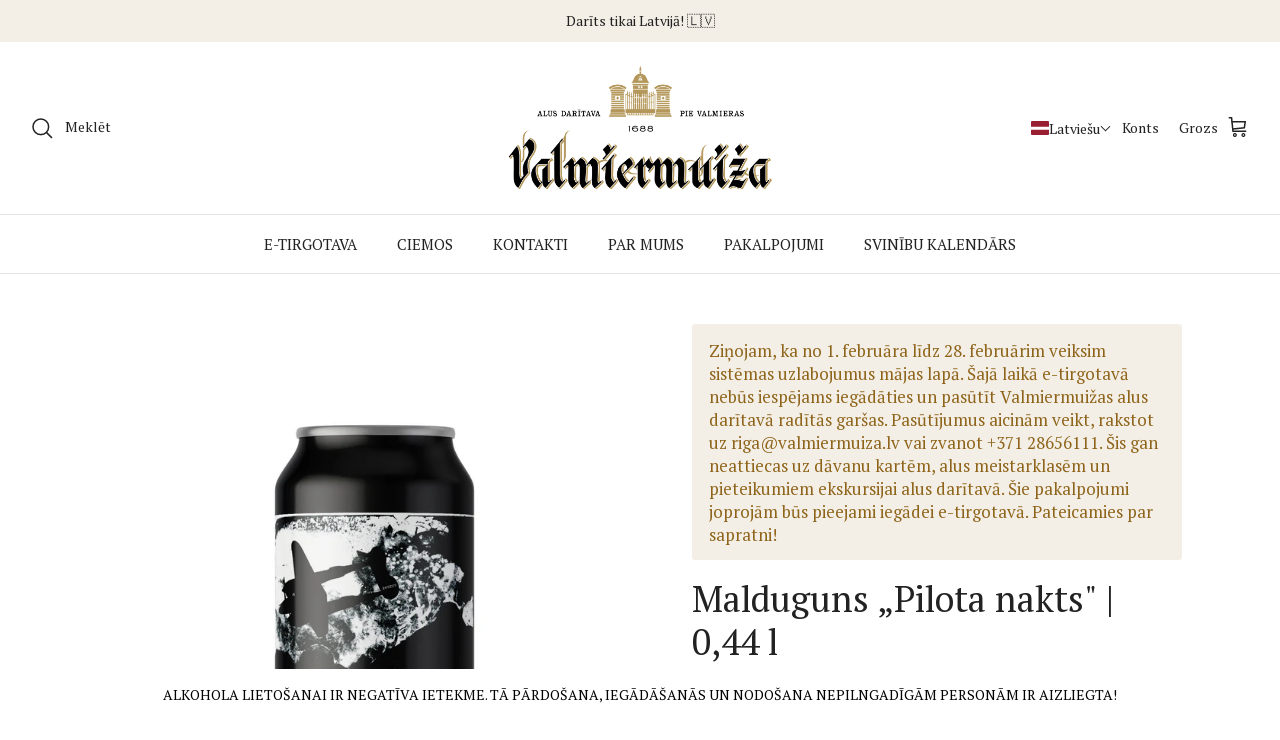

--- FILE ---
content_type: text/html; charset=utf-8
request_url: https://valmiermuiza.lv/lv-lt/products/malduguns-pilota-nakts-0-5-l
body_size: 58837
content:
<!DOCTYPE html><html lang="lv" dir="ltr">
<head>
  <!-- Symmetry 5.5.1 -->

  <link rel="preload" href="//valmiermuiza.lv/cdn/shop/t/6/assets/styles.css?v=31188574609941589171768213617" as="style">
  <meta charset="utf-8" />
<meta name="viewport" content="width=device-width,initial-scale=1.0" />
<meta http-equiv="X-UA-Compatible" content="IE=edge">

<link rel="preconnect" href="https://cdn.shopify.com" crossorigin>
<link rel="preconnect" href="https://fonts.shopify.com" crossorigin>
<link rel="preconnect" href="https://monorail-edge.shopifysvc.com"><link rel="preload" as="font" href="//valmiermuiza.lv/cdn/fonts/pt_serif/ptserif_n4.5dc26655329dc6264a046fc444eea109ea514d3d.woff2" type="font/woff2" crossorigin><link rel="preload" as="font" href="//valmiermuiza.lv/cdn/fonts/pt_serif/ptserif_n7.05b01f581be1e3c8aaf548f8c90656344869b497.woff2" type="font/woff2" crossorigin><link rel="preload" as="font" href="//valmiermuiza.lv/cdn/fonts/pt_serif/ptserif_i4.1afa02f8df7ccae6643176d4e6d154b743bbe421.woff2" type="font/woff2" crossorigin><link rel="preload" as="font" href="//valmiermuiza.lv/cdn/fonts/pt_serif/ptserif_i7.4ff1f7baaf6f5304a2181c5d610af6ed12b35185.woff2" type="font/woff2" crossorigin><link rel="preload" as="font" href="//valmiermuiza.lv/cdn/fonts/pt_serif/ptserif_n4.5dc26655329dc6264a046fc444eea109ea514d3d.woff2" type="font/woff2" crossorigin><link rel="preload" as="font" href="//valmiermuiza.lv/cdn/fonts/pt_serif/ptserif_n4.5dc26655329dc6264a046fc444eea109ea514d3d.woff2" type="font/woff2" crossorigin><link rel="preload" as="font" href="//valmiermuiza.lv/cdn/fonts/pt_serif/ptserif_n4.5dc26655329dc6264a046fc444eea109ea514d3d.woff2" type="font/woff2" crossorigin><link rel="preload" href="//valmiermuiza.lv/cdn/shop/t/6/assets/vendor.min.js?v=11589511144441591071712914003" as="script">
<link rel="preload" href="//valmiermuiza.lv/cdn/shop/t/6/assets/theme.js?v=172761886286336948161712914003" as="script"><link rel="canonical" href="https://valmiermuiza.lv/lv-lt/products/malduguns-pilota-nakts-0-5-l" /><link rel="shortcut icon" href="//valmiermuiza.lv/cdn/shop/files/valmiermuiza-favicon.png?v=1673423408" type="image/png" /><meta name="description" content="Malduguns versija par klasisku porteri. Salds mijas ar šokolādes noskaņām. Tumšie iesali, viegls grauzdējums. Alus, kas sevī ietver kompleksu paleti un augstu dzeramību. Tilpums: 0,44 lAlc. tilp.: 7,0 % * Saņemšana tikai Valmiermuižas alus vēstniecībā Rīgā, Aristida Briāna ielā. ">

  <title>
    Malduguns „Pilota nakts&quot; | 0,44 l &ndash; SIA VALMIERMUIŽAS ALUS
  </title>

  <meta property="og:site_name" content="SIA VALMIERMUIŽAS ALUS">
<meta property="og:url" content="https://valmiermuiza.lv/lv-lt/products/malduguns-pilota-nakts-0-5-l">
<meta property="og:title" content="Malduguns „Pilota nakts&quot; | 0,44 l">
<meta property="og:type" content="product">
<meta property="og:description" content="Malduguns versija par klasisku porteri. Salds mijas ar šokolādes noskaņām. Tumšie iesali, viegls grauzdējums. Alus, kas sevī ietver kompleksu paleti un augstu dzeramību. Tilpums: 0,44 lAlc. tilp.: 7,0 % * Saņemšana tikai Valmiermuižas alus vēstniecībā Rīgā, Aristida Briāna ielā. "><meta property="og:image" content="http://valmiermuiza.lv/cdn/shop/files/MaldugunsPilotanakts_1200x1200.jpg?v=1744095809">
  <meta property="og:image:secure_url" content="https://valmiermuiza.lv/cdn/shop/files/MaldugunsPilotanakts_1200x1200.jpg?v=1744095809">
  <meta property="og:image:width" content="1670">
  <meta property="og:image:height" content="2088"><meta property="og:price:amount" content="3,55">
  <meta property="og:price:currency" content="EUR"><meta name="twitter:card" content="summary_large_image">
<meta name="twitter:title" content="Malduguns „Pilota nakts&quot; | 0,44 l">
<meta name="twitter:description" content="Malduguns versija par klasisku porteri. Salds mijas ar šokolādes noskaņām. Tumšie iesali, viegls grauzdējums. Alus, kas sevī ietver kompleksu paleti un augstu dzeramību. Tilpums: 0,44 lAlc. tilp.: 7,0 % * Saņemšana tikai Valmiermuižas alus vēstniecībā Rīgā, Aristida Briāna ielā. ">


  <link href="//valmiermuiza.lv/cdn/shop/t/6/assets/styles.css?v=31188574609941589171768213617" rel="stylesheet" type="text/css" media="all" />
  <link href="//valmiermuiza.lv/cdn/shop/t/6/assets/sw2.css?v=35261689225081585931712914003" rel="stylesheet" type="text/css" media="all" />
  <script>
    window.theme = window.theme || {};
    theme.money_format_with_product_code_preference = "{{amount_with_comma_separator}} €";
    theme.money_format_with_cart_code_preference = "{{amount_with_comma_separator}} €";
    theme.money_format = "{{amount_with_comma_separator}} €";
    theme.strings = {
      previous: "Iepriekšējais",
      next: "Nākamais",
      addressError: "",
      addressNoResults: "",
      addressQueryLimit: "",
      authError: "",
      icon_labels_left: "Pa kreisi",
      icon_labels_right: "Pa labi",
      icon_labels_down: "Uz leju",
      icon_labels_close: "Slēgts",
      icon_labels_plus: "",
      cart_terms_confirmation: "Translation missing: lv.cart.terms.confirmation",
      products_listing_from: "no",
      layout_live_search_see_all: "",
      products_product_add_to_cart: "Pievienot grozam",
      products_variant_no_stock: "Izpārdots",
      products_variant_non_existent: "Nav pieejams",
      products_product_pick_a: "",
      general_navigation_menu_toggle_aria_label: "Pārslēgt izvēlni",
      general_accessibility_labels_close: "Slēgts",
      products_product_adding_to_cart: "Pievieno...",
      products_product_added_to_cart: "Pievienots grozam",
      general_quick_search_pages: "Lapas",
      general_quick_search_no_results: "Atvainojamies, nekas netika atrasts",
      collections_general_see_all_subcollections: "Redzēt visu..."
    };
    theme.routes = {
      cart_url: '/lv-lt/cart',
      cart_add_url: '/lv-lt/cart/add.js',
      cart_change_url: '/lv-lt/cart/change',
      predictive_search_url: '/lv-lt/search/suggest'
    };
    theme.settings = {
      cart_type: "drawer",
      quickbuy_style: "off",
      avoid_orphans: true
    };
    document.documentElement.classList.add('js');
  </script>
  
 <script src="//ajax.googleapis.com/ajax/libs/jquery/1.9.1/jquery.min.js"></script>
  <script src="//valmiermuiza.lv/cdn/shop/t/6/assets/sw2.js?v=107286323057530975031712914003" defer="defer"></script><script>window.performance && window.performance.mark && window.performance.mark('shopify.content_for_header.start');</script><meta name="facebook-domain-verification" content="igos75refp6ep7cguphmr12z45x8kb">
<meta name="google-site-verification" content="CmbLzmwa3rCbx7Hd913ESe9EFS1zW954-qCYO60wuwc">
<meta id="shopify-digital-wallet" name="shopify-digital-wallet" content="/62669652155/digital_wallets/dialog">
<link rel="alternate" hreflang="x-default" href="https://valmiermuiza.lv/products/malduguns-pilota-nakts-0-5-l">
<link rel="alternate" hreflang="lv" href="https://valmiermuiza.lv/products/malduguns-pilota-nakts-0-5-l">
<link rel="alternate" hreflang="en" href="https://valmiermuiza.lv/en/products/malduguns-pilota-nakts-0-5-l">
<link rel="alternate" hreflang="lv-LT" href="https://valmiermuiza.lv/lv-lt/products/malduguns-pilota-nakts-0-5-l">
<link rel="alternate" type="application/json+oembed" href="https://valmiermuiza.lv/lv-lt/products/malduguns-pilota-nakts-0-5-l.oembed">
<script async="async" src="/checkouts/internal/preloads.js?locale=lv-LT"></script>
<script id="shopify-features" type="application/json">{"accessToken":"57aca5061ce75de1fe57e3826b7f3679","betas":["rich-media-storefront-analytics"],"domain":"valmiermuiza.lv","predictiveSearch":true,"shopId":62669652155,"locale":"en"}</script>
<script>var Shopify = Shopify || {};
Shopify.shop = "valmiermuiza.myshopify.com";
Shopify.locale = "lv";
Shopify.currency = {"active":"EUR","rate":"1.0"};
Shopify.country = "LT";
Shopify.theme = {"name":"Backup 18.07.2025","id":161001931075,"schema_name":"Symmetry","schema_version":"5.5.1","theme_store_id":568,"role":"main"};
Shopify.theme.handle = "null";
Shopify.theme.style = {"id":null,"handle":null};
Shopify.cdnHost = "valmiermuiza.lv/cdn";
Shopify.routes = Shopify.routes || {};
Shopify.routes.root = "/lv-lt/";</script>
<script type="module">!function(o){(o.Shopify=o.Shopify||{}).modules=!0}(window);</script>
<script>!function(o){function n(){var o=[];function n(){o.push(Array.prototype.slice.apply(arguments))}return n.q=o,n}var t=o.Shopify=o.Shopify||{};t.loadFeatures=n(),t.autoloadFeatures=n()}(window);</script>
<script id="shop-js-analytics" type="application/json">{"pageType":"product"}</script>
<script defer="defer" async type="module" src="//valmiermuiza.lv/cdn/shopifycloud/shop-js/modules/v2/client.init-shop-cart-sync_BN7fPSNr.en.esm.js"></script>
<script defer="defer" async type="module" src="//valmiermuiza.lv/cdn/shopifycloud/shop-js/modules/v2/chunk.common_Cbph3Kss.esm.js"></script>
<script defer="defer" async type="module" src="//valmiermuiza.lv/cdn/shopifycloud/shop-js/modules/v2/chunk.modal_DKumMAJ1.esm.js"></script>
<script type="module">
  await import("//valmiermuiza.lv/cdn/shopifycloud/shop-js/modules/v2/client.init-shop-cart-sync_BN7fPSNr.en.esm.js");
await import("//valmiermuiza.lv/cdn/shopifycloud/shop-js/modules/v2/chunk.common_Cbph3Kss.esm.js");
await import("//valmiermuiza.lv/cdn/shopifycloud/shop-js/modules/v2/chunk.modal_DKumMAJ1.esm.js");

  window.Shopify.SignInWithShop?.initShopCartSync?.({"fedCMEnabled":true,"windoidEnabled":true});

</script>
<script>(function() {
  var isLoaded = false;
  function asyncLoad() {
    if (isLoaded) return;
    isLoaded = true;
    var urls = ["https:\/\/static.klaviyo.com\/onsite\/js\/klaviyo.js?company_id=VqLpye\u0026shop=valmiermuiza.myshopify.com","https:\/\/static.klaviyo.com\/onsite\/js\/klaviyo.js?company_id=VqLpye\u0026shop=valmiermuiza.myshopify.com"];
    for (var i = 0; i < urls.length; i++) {
      var s = document.createElement('script');
      s.type = 'text/javascript';
      s.async = true;
      s.src = urls[i];
      var x = document.getElementsByTagName('script')[0];
      x.parentNode.insertBefore(s, x);
    }
  };
  if(window.attachEvent) {
    window.attachEvent('onload', asyncLoad);
  } else {
    window.addEventListener('load', asyncLoad, false);
  }
})();</script>
<script id="__st">var __st={"a":62669652155,"offset":7200,"reqid":"9e761d73-9042-4d8e-98f0-b16df81681ba-1769989097","pageurl":"valmiermuiza.lv\/lv-lt\/products\/malduguns-pilota-nakts-0-5-l","u":"6d6e557301a0","p":"product","rtyp":"product","rid":9007442952515};</script>
<script>window.ShopifyPaypalV4VisibilityTracking = true;</script>
<script id="captcha-bootstrap">!function(){'use strict';const t='contact',e='account',n='new_comment',o=[[t,t],['blogs',n],['comments',n],[t,'customer']],c=[[e,'customer_login'],[e,'guest_login'],[e,'recover_customer_password'],[e,'create_customer']],r=t=>t.map((([t,e])=>`form[action*='/${t}']:not([data-nocaptcha='true']) input[name='form_type'][value='${e}']`)).join(','),a=t=>()=>t?[...document.querySelectorAll(t)].map((t=>t.form)):[];function s(){const t=[...o],e=r(t);return a(e)}const i='password',u='form_key',d=['recaptcha-v3-token','g-recaptcha-response','h-captcha-response',i],f=()=>{try{return window.sessionStorage}catch{return}},m='__shopify_v',_=t=>t.elements[u];function p(t,e,n=!1){try{const o=window.sessionStorage,c=JSON.parse(o.getItem(e)),{data:r}=function(t){const{data:e,action:n}=t;return t[m]||n?{data:e,action:n}:{data:t,action:n}}(c);for(const[e,n]of Object.entries(r))t.elements[e]&&(t.elements[e].value=n);n&&o.removeItem(e)}catch(o){console.error('form repopulation failed',{error:o})}}const l='form_type',E='cptcha';function T(t){t.dataset[E]=!0}const w=window,h=w.document,L='Shopify',v='ce_forms',y='captcha';let A=!1;((t,e)=>{const n=(g='f06e6c50-85a8-45c8-87d0-21a2b65856fe',I='https://cdn.shopify.com/shopifycloud/storefront-forms-hcaptcha/ce_storefront_forms_captcha_hcaptcha.v1.5.2.iife.js',D={infoText:'Protected by hCaptcha',privacyText:'Privacy',termsText:'Terms'},(t,e,n)=>{const o=w[L][v],c=o.bindForm;if(c)return c(t,g,e,D).then(n);var r;o.q.push([[t,g,e,D],n]),r=I,A||(h.body.append(Object.assign(h.createElement('script'),{id:'captcha-provider',async:!0,src:r})),A=!0)});var g,I,D;w[L]=w[L]||{},w[L][v]=w[L][v]||{},w[L][v].q=[],w[L][y]=w[L][y]||{},w[L][y].protect=function(t,e){n(t,void 0,e),T(t)},Object.freeze(w[L][y]),function(t,e,n,w,h,L){const[v,y,A,g]=function(t,e,n){const i=e?o:[],u=t?c:[],d=[...i,...u],f=r(d),m=r(i),_=r(d.filter((([t,e])=>n.includes(e))));return[a(f),a(m),a(_),s()]}(w,h,L),I=t=>{const e=t.target;return e instanceof HTMLFormElement?e:e&&e.form},D=t=>v().includes(t);t.addEventListener('submit',(t=>{const e=I(t);if(!e)return;const n=D(e)&&!e.dataset.hcaptchaBound&&!e.dataset.recaptchaBound,o=_(e),c=g().includes(e)&&(!o||!o.value);(n||c)&&t.preventDefault(),c&&!n&&(function(t){try{if(!f())return;!function(t){const e=f();if(!e)return;const n=_(t);if(!n)return;const o=n.value;o&&e.removeItem(o)}(t);const e=Array.from(Array(32),(()=>Math.random().toString(36)[2])).join('');!function(t,e){_(t)||t.append(Object.assign(document.createElement('input'),{type:'hidden',name:u})),t.elements[u].value=e}(t,e),function(t,e){const n=f();if(!n)return;const o=[...t.querySelectorAll(`input[type='${i}']`)].map((({name:t})=>t)),c=[...d,...o],r={};for(const[a,s]of new FormData(t).entries())c.includes(a)||(r[a]=s);n.setItem(e,JSON.stringify({[m]:1,action:t.action,data:r}))}(t,e)}catch(e){console.error('failed to persist form',e)}}(e),e.submit())}));const S=(t,e)=>{t&&!t.dataset[E]&&(n(t,e.some((e=>e===t))),T(t))};for(const o of['focusin','change'])t.addEventListener(o,(t=>{const e=I(t);D(e)&&S(e,y())}));const B=e.get('form_key'),M=e.get(l),P=B&&M;t.addEventListener('DOMContentLoaded',(()=>{const t=y();if(P)for(const e of t)e.elements[l].value===M&&p(e,B);[...new Set([...A(),...v().filter((t=>'true'===t.dataset.shopifyCaptcha))])].forEach((e=>S(e,t)))}))}(h,new URLSearchParams(w.location.search),n,t,e,['guest_login'])})(!0,!0)}();</script>
<script integrity="sha256-4kQ18oKyAcykRKYeNunJcIwy7WH5gtpwJnB7kiuLZ1E=" data-source-attribution="shopify.loadfeatures" defer="defer" src="//valmiermuiza.lv/cdn/shopifycloud/storefront/assets/storefront/load_feature-a0a9edcb.js" crossorigin="anonymous"></script>
<script data-source-attribution="shopify.dynamic_checkout.dynamic.init">var Shopify=Shopify||{};Shopify.PaymentButton=Shopify.PaymentButton||{isStorefrontPortableWallets:!0,init:function(){window.Shopify.PaymentButton.init=function(){};var t=document.createElement("script");t.src="https://valmiermuiza.lv/cdn/shopifycloud/portable-wallets/latest/portable-wallets.en.js",t.type="module",document.head.appendChild(t)}};
</script>
<script data-source-attribution="shopify.dynamic_checkout.buyer_consent">
  function portableWalletsHideBuyerConsent(e){var t=document.getElementById("shopify-buyer-consent"),n=document.getElementById("shopify-subscription-policy-button");t&&n&&(t.classList.add("hidden"),t.setAttribute("aria-hidden","true"),n.removeEventListener("click",e))}function portableWalletsShowBuyerConsent(e){var t=document.getElementById("shopify-buyer-consent"),n=document.getElementById("shopify-subscription-policy-button");t&&n&&(t.classList.remove("hidden"),t.removeAttribute("aria-hidden"),n.addEventListener("click",e))}window.Shopify?.PaymentButton&&(window.Shopify.PaymentButton.hideBuyerConsent=portableWalletsHideBuyerConsent,window.Shopify.PaymentButton.showBuyerConsent=portableWalletsShowBuyerConsent);
</script>
<script data-source-attribution="shopify.dynamic_checkout.cart.bootstrap">document.addEventListener("DOMContentLoaded",(function(){function t(){return document.querySelector("shopify-accelerated-checkout-cart, shopify-accelerated-checkout")}if(t())Shopify.PaymentButton.init();else{new MutationObserver((function(e,n){t()&&(Shopify.PaymentButton.init(),n.disconnect())})).observe(document.body,{childList:!0,subtree:!0})}}));
</script>
<script id="sections-script" data-sections="product-recommendations" defer="defer" src="//valmiermuiza.lv/cdn/shop/t/6/compiled_assets/scripts.js?v=3511"></script>
<script>window.performance && window.performance.mark && window.performance.mark('shopify.content_for_header.end');</script>


 <!-- Klaviyo integration script from Consentmo GDPR app -->
    <script id="consentmo-klaviyo-integration-script">
      function checkConsentForKlaviyo(isMarketingEnabled) {
        if (isMarketingEnabled) {
          console.log('exec klaviyo');
          document.cookie = "__kla_off=;expires=Thu, 01 Jan 1970 00:00:00 GMT";
        } else {
          console.log('blocked klaviyo');
          document.cookie = "__kla_off=true"; 
        }
      }

      document.addEventListener('consentmoSignal_onLoad', function(eventData) {
        const csmLoadSignal = eventData.detail || {isActive:false};

        if (!csmLoadSignal.isActive) {
          checkConsentForKlaviyo(true);
        } else {
          document.addEventListener('consentmoSignal', function(event) {
            const csmPreferences = event.detail.preferences;
            checkConsentForKlaviyo(csmPreferences.marketing);
          });
        }
      });
    </script>

<!-- BEGIN app block: shopify://apps/consentmo-gdpr/blocks/gdpr_cookie_consent/4fbe573f-a377-4fea-9801-3ee0858cae41 -->


<!-- END app block --><!-- BEGIN app block: shopify://apps/cbb-add-to-cart/blocks/app-embed-block/a337a7bb-287b-4555-be68-8840dc3d7881 --><script>
    window.codeblackbelt = window.codeblackbelt || {};
    window.codeblackbelt.shop = window.codeblackbelt.shop || 'valmiermuiza.myshopify.com';
    </script><script src="//cdn.codeblackbelt.com/widgets/collections-add-to-cart/main.min.js?version=2026020201+0200" async></script>
<!-- END app block --><!-- BEGIN app block: shopify://apps/gift-card-hero-all-in-one/blocks/app-embed/57babc6a-ae2b-46cf-b565-dd8395b0276b --><!-- BEGIN app snippet: gift-hero-snippet -->

<script async>
  (function() {
    window.ScCommon = {
      shop: {
        moneyFormat: window?.GiftCardHeroCustom?.moneyFormat || '{{amount_with_comma_separator}} €',
        customer: null,
      },
    };
    
      window.GiftCardHero = {
        common: {
          translations: {
            preview: 'Priekšskatījums',
            mycards: 'Manas Dāvanu Kartes',
            account: 'Mans konts',
            details: 'Informācija',
            noRegisteredCards: 'Nav reģistrētu dāvanu karšu',
            checkBalance: 'Pārbaudiet līdzsvaru',
            customAmount: 'Pielāgots',
            giftCard: 'Gift card',
            expiresOn: 'Beidzas {{ derīguma }}',
          },
        },
        shop: {
          items: [],
          currency: 'EUR',
          mainCurrency: 'EUR',
        },
        balance: {
          design: {"checkerBtnBg":"#8533fc","checkerBtnColor":"#ffffff","checkerModalBorderRadius":5,"checkerButtonBorderRadius":36,"checkerModalBg":"#ffffff","bubbleBg":"#ffce33","bubbleColor":"#0D0D2A","bubbleBorderRadius":5,"textColor":"#000000","inputBg":"#ffffff","inputBorderRadius":2,"inputBorderColor":"#acacac","inputColor":"#000000","submitBg":"#000000","submitBorder":"#000000","submitBorderRadius":2,"submitColor":"#ffffff","findBtnBg":"#4e63df","findBtnBorder":"#4e63df","findBtnColor":"#ffffff","fintBtnRadius":6,"progressBg":"#d5dae3","progressRadius":10,"applyBg":"#D4D8EF","applyColor":"#242445","applyRadius":6},
          translations: {
            'lv': {"checkerBtnText":"DĀVANU KARTES BILANCES PĀRBAUDE","inputLabel":"Izpirkt vai pārbaudīt dāvanu karšu atlikumu","submitLabel":"Pārbaudīt","placeholder":"Ievadiet savu dāvanu kodu šeit","more":"Atrodiet produktus par līdzīgu cenu","cartSubotal":"Grozs starpsumma: ","usedBalance":"Piemērotais līdzsvars:","unusedBalance":"Nepiemērots atlikums:","cardBalance":"Dāvanu kartes atlikums","apply":"Piesakies līdzsvaru grozā"} || {"checkerBtnText":"GIFT CARD BALANCE CHECK","inputLabel":"Redeem or check balance of gift cards","submitLabel":"Check","placeholder":"Enter your gift code here","more":"Find products at a similar price","cartSubotal":"Cart subtotal: ","usedBalance":"Applied balance:","unusedBalance":"Unapplied balance:","cardBalance":"Gift card balance","apply":"Apply balance to a cart"},
          },
        },
        settings: {"balance":{"enabled":false,"recommendProducts":true,"showProgressCart":true,"showBubble":true,"showProgressTime":"4","allowApply":true,"showProgress":true,"allowMultiple":true,"showWidget":"5","title":"Pārbaudīt dāvanu kartes atlikumu","beforeText":"\u003cp\u003eNezini cik daudz naudas ir Tavā dāvanu kartē? Ievadi savu dāvanu kartes numuru zemāk norādītajā laukā, lai pārbaudītu dāvanu kartes atlikumu.\u003c\/p\u003e","afterText":"\u003cp\u003ePapildu informācija:\u003c\/p\u003e\u003cp\u003e\u003cbr\u003e\u003c\/p\u003e\u003cul\u003e\u003cli\u003eTu vari izmantot savu dāvanu karti izrakstīšanās lapā.\u003c\/li\u003e\u003cli\u003eTu vari izmantot savu dāvanu karti vairākas reizes, ja dāvanu kartē ir atlikums.\u003c\/li\u003e\u003cli\u003eTu vari izmantot vairākas dāvanu kartes izrakstīšanās lapā.\u003c\/li\u003e\u003cli\u003eTu nevari izmantot dāvanu karti, lai iegādātos citu dāvanu karti.\u003c\/li\u003e\u003c\/ul\u003e","version":"v2"}},
        isGiftProduct: false,
        productId: 9007442952515,
        img: 'files/MaldugunsPilotanakts.jpg',
        options: [{"name":"Title","position":1,"values":["Default Title"]}],
        hideMyGiftcards: false,
        giftcards: true,
      };
    
    
  })();
</script>


<!-- END app snippet -->






  
  <script
    src="https://cdn.shopify.com/extensions/019bfef9-e3d5-72f2-af07-83b88f242b64/giftcard-hero-444/assets/storefront.min.js"
    defer
    data-cmp-ignore
    data-cmp-ab="2"
    data-cookieconsent="ignore"></script>
  





<!-- END app block --><!-- BEGIN app block: shopify://apps/klaviyo-email-marketing-sms/blocks/klaviyo-onsite-embed/2632fe16-c075-4321-a88b-50b567f42507 -->












  <script async src="https://static.klaviyo.com/onsite/js/VqLpye/klaviyo.js?company_id=VqLpye"></script>
  <script>!function(){if(!window.klaviyo){window._klOnsite=window._klOnsite||[];try{window.klaviyo=new Proxy({},{get:function(n,i){return"push"===i?function(){var n;(n=window._klOnsite).push.apply(n,arguments)}:function(){for(var n=arguments.length,o=new Array(n),w=0;w<n;w++)o[w]=arguments[w];var t="function"==typeof o[o.length-1]?o.pop():void 0,e=new Promise((function(n){window._klOnsite.push([i].concat(o,[function(i){t&&t(i),n(i)}]))}));return e}}})}catch(n){window.klaviyo=window.klaviyo||[],window.klaviyo.push=function(){var n;(n=window._klOnsite).push.apply(n,arguments)}}}}();</script>

  
    <script id="viewed_product">
      if (item == null) {
        var _learnq = _learnq || [];

        var MetafieldReviews = null
        var MetafieldYotpoRating = null
        var MetafieldYotpoCount = null
        var MetafieldLooxRating = null
        var MetafieldLooxCount = null
        var okendoProduct = null
        var okendoProductReviewCount = null
        var okendoProductReviewAverageValue = null
        try {
          // The following fields are used for Customer Hub recently viewed in order to add reviews.
          // This information is not part of __kla_viewed. Instead, it is part of __kla_viewed_reviewed_items
          MetafieldReviews = {};
          MetafieldYotpoRating = null
          MetafieldYotpoCount = null
          MetafieldLooxRating = null
          MetafieldLooxCount = null

          okendoProduct = null
          // If the okendo metafield is not legacy, it will error, which then requires the new json formatted data
          if (okendoProduct && 'error' in okendoProduct) {
            okendoProduct = null
          }
          okendoProductReviewCount = okendoProduct ? okendoProduct.reviewCount : null
          okendoProductReviewAverageValue = okendoProduct ? okendoProduct.reviewAverageValue : null
        } catch (error) {
          console.error('Error in Klaviyo onsite reviews tracking:', error);
        }

        var item = {
          Name: "Malduguns „Pilota nakts\" | 0,44 l",
          ProductID: 9007442952515,
          Categories: ["Citviet Latvijā darīts amatalus","Visi e-tirgotavas produkti","VISI PRODUKTI (BEZ DEPOZĪTA)"],
          ImageURL: "https://valmiermuiza.lv/cdn/shop/files/MaldugunsPilotanakts_grande.jpg?v=1744095809",
          URL: "https://valmiermuiza.lv/lv-lt/products/malduguns-pilota-nakts-0-5-l",
          Brand: "Malduguns",
          Price: "3,55 €",
          Value: "3,55",
          CompareAtPrice: "0,00 €"
        };
        _learnq.push(['track', 'Viewed Product', item]);
        _learnq.push(['trackViewedItem', {
          Title: item.Name,
          ItemId: item.ProductID,
          Categories: item.Categories,
          ImageUrl: item.ImageURL,
          Url: item.URL,
          Metadata: {
            Brand: item.Brand,
            Price: item.Price,
            Value: item.Value,
            CompareAtPrice: item.CompareAtPrice
          },
          metafields:{
            reviews: MetafieldReviews,
            yotpo:{
              rating: MetafieldYotpoRating,
              count: MetafieldYotpoCount,
            },
            loox:{
              rating: MetafieldLooxRating,
              count: MetafieldLooxCount,
            },
            okendo: {
              rating: okendoProductReviewAverageValue,
              count: okendoProductReviewCount,
            }
          }
        }]);
      }
    </script>
  




  <script>
    window.klaviyoReviewsProductDesignMode = false
  </script>







<!-- END app block --><!-- BEGIN app block: shopify://apps/t-lab-ai-language-translate/blocks/language_switcher/b5b83690-efd4-434d-8c6a-a5cef4019faf --><!-- BEGIN app snippet: switcher_styling -->

<link href="//cdn.shopify.com/extensions/019bb762-7264-7b99-8d86-32684349d784/content-translation-297/assets/advanced-switcher.css" rel="stylesheet" type="text/css" media="all" />

<style>
  .tl-switcher-container.tl-custom-position {
    border-width: 1px;
    border-style: solid;
    border-color: #000000;
    background-color: #ffffff;
  }

  .tl-custom-position.top-right {
    top: 55px;
    right: 20px;
    bottom: auto;
    left: auto;
  }

  .tl-custom-position.top-left {
    top: 55px;
    right: auto;
    bottom: auto;
    left: 20px;
  }

  .tl-custom-position.bottom-left {
    position: fixed;
    top: auto;
    right: auto;
    bottom: 20px;
    left: 20px;
  }

  .tl-custom-position.bottom-right {
    position: fixed;
    top: auto;
    right: 20px;
    bottom: 20px;
    left: auto;
  }

  .tl-custom-position > div {
    font-size: 14px;
    color: #5c5c5c;
  }

  .tl-custom-position .tl-label {
    color: #5c5c5c;
  }

  .tl-dropdown,
  .tl-overlay,
  .tl-options {
    display: none;
  }

  .tl-dropdown.bottom-right,
  .tl-dropdown.bottom-left {
    bottom: 100%;
    top: auto;
  }

  .tl-dropdown.top-right,
  .tl-dropdown.bottom-right {
    right: 0;
    left: auto;
  }

  .tl-options.bottom-right,
  .tl-options.bottom-left {
    bottom: 100%;
    top: auto;
  }

  .tl-options.top-right,
  .tl-options.bottom-right {
    right: 0;
    left: auto;
  }

  div:not(.tl-inner) > .tl-switcher .tl-select,
  div.tl-selections {
    border-width: 0px;
  }

  

  
  @media (max-width:767px) {
  .tl-switcher-container.desktop {
    display: none !important;
  }
}
.tl-switcher-container.mobile {
  margin: 0 15px 0 12px;
}
.mobile .tl-options {
  padding: 5px 0;
}
.mobile .tl-option {
  padding: 4px 10px !important;
}
  
</style>
<!-- END app snippet -->

<script type="text/template" id="tl-switcher-template">
  <div class="tl-switcher-container hidden ">
    
        <!-- BEGIN app snippet: language_form --><div class="tl-switcher tl-language"><form method="post" action="/lv-lt/localization" id="localization_form" accept-charset="UTF-8" class="shopify-localization-form" enctype="multipart/form-data"><input type="hidden" name="form_type" value="localization" /><input type="hidden" name="utf8" value="✓" /><input type="hidden" name="_method" value="put" /><input type="hidden" name="return_to" value="/lv-lt/products/malduguns-pilota-nakts-0-5-l" />
    <div class="tl-select">
      
          <img
            class="tl-flag"
            loading="lazy"
            width="20"
            height="18"
            alt="Language switcher country flag for latviešu"
            src="https://cdn.shopify.com/extensions/019bb762-7264-7b99-8d86-32684349d784/content-translation-297/assets/lv.svg"
          >
            <span class="tl-label tl-name">latviešu</span>
      
    </div>
    <ul class="tl-options " role="list">
      
          <li
            class="tl-option active"
            data-value="lv"
          >
              <img
                class="tl-flag"
                loading="lazy"
                width="20"
                height="18"
                alt="Language dropdown option country flag for latviešu"
                src="https://cdn.shopify.com/extensions/019bb762-7264-7b99-8d86-32684349d784/content-translation-297/assets/lv.svg"
              >
                <span class="tl-label tl-name" for="latviešu">latviešu</span>
          </li>
      
    </ul>
    <input type="hidden" name="country_code" value="LT">
    <input type="hidden" name="language_code" value="lv"></form>
</div>
<!-- END app snippet -->

      
    <!-- BEGIN app snippet: language_form2 --><div class="tl-languages-unwrap" style="display: none;"><form method="post" action="/lv-lt/localization" id="localization_form" accept-charset="UTF-8" class="shopify-localization-form" enctype="multipart/form-data"><input type="hidden" name="form_type" value="localization" /><input type="hidden" name="utf8" value="✓" /><input type="hidden" name="_method" value="put" /><input type="hidden" name="return_to" value="/lv-lt/products/malduguns-pilota-nakts-0-5-l" />
    <ul class="tl-options" role="list">
      
          <li
            class="tl-option active"
            data-value="lv"
          >
                <span class="tl-label tl-name" for="latviešu">latviešu</span>
          </li>
      
    </ul>
    <input type="hidden" name="country_code" value="LT">
    <input type="hidden" name="language_code" value="lv"></form>
</div>
<!-- END app snippet -->
  </div>
</script>

<!-- BEGIN app snippet: switcher_init_script --><script>
  "use strict";
  (()=>{let s="tlSwitcherReady",l="hidden";function c(i,r,t=0){var e=i.map(function(e){return document.querySelector(e)});if(e.every(function(e){return!!e}))r(e);else{let e=new MutationObserver(function(e,t){var n=i.map(function(e){return document.querySelector(e)});n.every(function(e){return!!e})&&(t.disconnect(),r(n))});e.observe(document.documentElement,{childList:!0,subtree:!0}),0<t&&setTimeout(function(){e.disconnect()},t)}}let a=function(c,a){return function(t){var n=t[0],i=t[1];if(n&&i){var r=n.cloneNode(!0);let e=!1;switch(a){case"before":var o=i.parentElement;o&&(o.insertBefore(r,i),e=!0);break;case"after":o=i.parentElement;o&&(o.insertBefore(r,i.nextSibling),e=!0);break;case"in-element-prepend":o=i.firstChild;i.insertBefore(r,o),e=!0;break;case"in-element":i.appendChild(r),e=!0}e&&(r instanceof HTMLElement&&(r.classList.add(c),r.classList.remove(l)),t=new CustomEvent(s,{detail:{switcherElement:r}}),document.dispatchEvent(t))}}};function r(e){switch(e.switcherPosition){case"header":t=e.switcherPrototypeSelector,i=e.headerRelativePosition,r=e.mobileRefElement,o=e.mobileRelativePosition,(n=e.headerRefElement)&&n.split(",").map(e=>e.trim()).filter(Boolean).forEach(e=>{c([t,e],a("desktop",i),3e3)}),r&&r.split(",").map(e=>e.trim()).filter(Boolean).forEach(e=>{c([t,e],a("mobile",o))});break;case"custom":n=e.switcherPrototypeSelector,(n=document.querySelector(n))&&(n.classList.add("tl-custom-position"),n.classList.remove(l),n=new CustomEvent(s,{detail:{switcherElement:n}}),document.dispatchEvent(n))}var t,n,i,r,o}void 0===window.TranslationLab&&(window.TranslationLab={}),window.TranslationLab.Switcher={configure:function(i){c(["body"],e=>{var t,n=document.getElementById("tl-switcher-template");n&&((t=document.createElement("div")).innerHTML=n.innerHTML,n=t.querySelector(".tl-switcher-container"))&&(t=n.cloneNode(!0),e[0])&&e[0].appendChild(t),r(i)})}}})();
</script><!-- END app snippet -->

<script>
  (function () {

    var enabledShopCurrenciesJson = '[{"name":"Euro","iso_code":"EUR","symbol":"€"}]';
    var availableCountriesJson = '[{"name":"Igaunija","iso_code":"EE","currency_code":"EUR"},{"name":"Latvija","iso_code":"LV","currency_code":"EUR"},{"name":"Lietuva","iso_code":"LT","currency_code":"EUR"}]';

    if (typeof window.TranslationLab === 'undefined') {
      window.TranslationLab = {};
    }

    window.TranslationLab.CurrencySettings = {
      themeMoneyFormat: "{{amount_with_comma_separator}} €",
      themeMoneyWithCurrencyFormat: "€{{amount_with_comma_separator}} EUR",
      format: 'money_with_currency_format',
      isRtl: false
    };

    window.TranslationLab.switcherSettings = {
      switcherMode: 'language',
      labelType: 'language-name',
      showFlags: true,
      useSwitcherIcon: false,
      imgFileTemplate: 'https://cdn.shopify.com/extensions/019bb762-7264-7b99-8d86-32684349d784/content-translation-297/assets/[country-code].svg',

      isModal: false,

      currencyFormatClass: 'span.money, span.tlab-currency-format, .price-item, .price, .price-sale, .price-compare, .product__price, .product__price--sale, .product__price--old, .jsPrice',
      shopCurrencyCode: "EUR" || "EUR",

      langCurrencies: [{"languageCode":"en","currencies":[{"code":"EUR"}]},{"languageCode":"lv","currencies":[{"code":"EUR"}]}],

      currentLocale: 'lv',
      languageList: JSON.parse("[{\r\n\"name\": \"latviešu\",\r\n\"endonym_name\": \"latviešu\",\r\n\"iso_code\": \"lv\",\r\n\"display_code\": \"lv\",\r\n\"primary\": true,\"flag\": \"https:\/\/cdn.shopify.com\/extensions\/019bb762-7264-7b99-8d86-32684349d784\/content-translation-297\/assets\/lv.svg\",\r\n\"region\": null,\r\n\"regions\": null,\r\n\"root_url\": \"\\\/lv-lt\"\r\n}]"),

      currentCountry: 'LT',
      availableCountries: JSON.parse(availableCountriesJson),

      enabledShopCurrencies: JSON.parse(enabledShopCurrenciesJson),

      addNoRedirect: false,
      addLanguageCode: false,
    };

    function getShopifyThemeName() {
      if (window.Shopify && window.Shopify.theme && window.Shopify.theme.name) {
        return window.Shopify.theme.name.toLowerCase();
      }
      return null;
    }

    function find(collection, predicate) {
      for (var i = 0; i < collection.length; i++) {
        if (predicate(collection[i])) {
          return collection[i];
        }
      }
      return null;
    }

    function getCurrenciesForLanguage(languageCode, languageCurrencies, defaultCurrencyCode) {
      if (!languageCode || !languageCurrencies) {
        return {
          languageCode: '',
          currencies: [{ code: defaultCurrencyCode }]
        };
      }
      const langCodePart = languageCode.split('-')[0];
      const langCurrencyMapping = find(languageCurrencies, function(x) { return x.languageCode === languageCode || x.languageCode === langCodePart; });
      const defaultCurrenciesForLanguage = {
        languageCode: languageCode,
        currencies: [{ code: defaultCurrencyCode }]
      };
      return langCurrencyMapping ?? defaultCurrenciesForLanguage;
    }

    function findCurrencyForLanguage(langCurrencies, languageCode, currencyCode, defaultCurrencyCode) {
      if (!languageCode) return null
      const langCurrencyMapping = getCurrenciesForLanguage(languageCode, langCurrencies, defaultCurrencyCode);
      if (!currencyCode)  return langCurrencyMapping.currencies[0];
      const currency = find(langCurrencyMapping.currencies, function(currency) { return currency.code === currencyCode; });
      if (!currency) return langCurrencyMapping.currencies[0];
      return currency;
    }

    function getCurrentCurrencyCode(languageCurrencies, language, shopCurrencyCode) {
      const queryParamCurrencyCode = getQueryParam('currency');
      if (queryParamCurrencyCode) {
        window.TranslationLab.currencyCookie.write(queryParamCurrencyCode.toUpperCase());
        deleteQueryParam('currency');
      }

      const savedCurrencyCode = window.TranslationLab.currencyCookie.read() ?? null;
      const currencyForCurrentLanguage = findCurrencyForLanguage(languageCurrencies, language.iso_code, savedCurrencyCode, shopCurrencyCode);
      return currencyForCurrentLanguage ? currencyForCurrentLanguage.code : shopCurrencyCode;
    }

    function getQueryParam(param) {
      const queryString = window.location.search;
      const urlParams = new URLSearchParams(queryString);
      const paramValue = urlParams.get(param);
      return paramValue;
    }

    function deleteQueryParam(param) {
      const url = new URL(window.location.href);
      url.searchParams.delete(param);
      window.history.replaceState({}, '', url.toString());
    }

    window.TranslationLab.currencyCookie = {
        name: 'translation-lab-currency',
        write: function (currency) {
            window.localStorage.setItem(this.name, currency);
        },
        read: function () {
            return window.localStorage.getItem(this.name);
        },
        destroy: function () {
            window.localStorage.removeItem(this.name);
        }
    }

    window.TranslationLab.currencyService = {
      getCurrenciesForLanguage: getCurrenciesForLanguage,
      findCurrencyForLanguage: findCurrencyForLanguage,
      getCurrentCurrencyCode: getCurrentCurrencyCode
    }

    var switcherOptions = {
      shopifyThemeName: getShopifyThemeName(),
      switcherPrototypeSelector: '.tl-switcher-container.hidden',
      switcherPosition: 'header',
      headerRefElement: '.logo-area__right__inner',
      headerRelativePosition: 'before',
      mobileRefElement: '.mobile-navigation-drawer__footer',
      mobileRelativePosition: 'in-element-prepend',
    };

    window.TranslationLab.Switcher.configure(switcherOptions);

  })();
</script>



<script defer="defer" src="https://cdn.shopify.com/extensions/019bb762-7264-7b99-8d86-32684349d784/content-translation-297/assets/advanced-switcher.js" type="text/javascript"></script>


<!-- END app block --><!-- BEGIN app block: shopify://apps/t-lab-ai-language-translate/blocks/custom_translations/b5b83690-efd4-434d-8c6a-a5cef4019faf --><!-- BEGIN app snippet: custom_translation_scripts --><script>
(()=>{var o=/\([0-9]+?\)$/,M=/\r?\n|\r|\t|\xa0|\u200B|\u200E|&nbsp;| /g,v=/<\/?[a-z][\s\S]*>/i,t=/^(https?:\/\/|\/\/)[^\s/$.?#].[^\s]*$/i,k=/\{\{\s*([a-zA-Z_]\w*)\s*\}\}/g,p=/\{\{\s*([a-zA-Z_]\w*)\s*\}\}/,r=/^(https:)?\/\/cdn\.shopify\.com\/(.+)\.(png|jpe?g|gif|webp|svgz?|bmp|tiff?|ico|avif)/i,e=/^(https:)?\/\/cdn\.shopify\.com/i,a=/\b(?:https?|ftp)?:?\/\/?[^\s\/]+\/[^\s]+\.(?:png|jpe?g|gif|webp|svgz?|bmp|tiff?|ico|avif)\b/i,I=/url\(['"]?(.*?)['"]?\)/,m="__label:",i=document.createElement("textarea"),u={t:["src","data-src","data-source","data-href","data-zoom","data-master","data-bg","base-src"],i:["srcset","data-srcset"],o:["href","data-href"],u:["href","data-href","data-src","data-zoom"]},g=new Set(["img","picture","button","p","a","input"]),h=16.67,s=function(n){return n.nodeType===Node.ELEMENT_NODE},c=function(n){return n.nodeType===Node.TEXT_NODE};function w(n){return r.test(n.trim())||a.test(n.trim())}function b(n){return(n=>(n=n.trim(),t.test(n)))(n)||e.test(n.trim())}var l=function(n){return!n||0===n.trim().length};function j(n){return i.innerHTML=n,i.value}function T(n){return A(j(n))}function A(n){return n.trim().replace(o,"").replace(M,"").trim()}var _=1e3;function D(n){n=n.trim().replace(M,"").replace(/&amp;/g,"&").replace(/&gt;/g,">").replace(/&lt;/g,"<").trim();return n.length>_?N(n):n}function E(n){return n.trim().toLowerCase().replace(/^https:/i,"")}function N(n){for(var t=5381,r=0;r<n.length;r++)t=(t<<5)+t^n.charCodeAt(r);return(t>>>0).toString(36)}function f(n){for(var t=document.createElement("template"),r=(t.innerHTML=n,["SCRIPT","IFRAME","OBJECT","EMBED","LINK","META"]),e=/^(on\w+|srcdoc|style)$/i,a=document.createTreeWalker(t.content,NodeFilter.SHOW_ELEMENT),i=a.nextNode();i;i=a.nextNode()){var o=i;if(r.includes(o.nodeName))o.remove();else for(var u=o.attributes.length-1;0<=u;--u)e.test(o.attributes[u].name)&&o.removeAttribute(o.attributes[u].name)}return t.innerHTML}function d(n,t,r){void 0===r&&(r=20);for(var e=n,a=0;e&&e.parentElement&&a<r;){for(var i=e.parentElement,o=0,u=t;o<u.length;o++)for(var s=u[o],c=0,l=s.l;c<l.length;c++){var f=l[c];switch(f.type){case"class":for(var d=0,v=i.classList;d<v.length;d++){var p=v[d];if(f.value.test(p))return s.label}break;case"id":if(i.id&&f.value.test(i.id))return s.label;break;case"attribute":if(i.hasAttribute(f.name)){if(!f.value)return s.label;var m=i.getAttribute(f.name);if(m&&f.value.test(m))return s.label}}}e=i,a++}return"unknown"}function y(n,t){var r,e,a;"function"==typeof window.fetch&&"AbortController"in window?(r=new AbortController,e=setTimeout(function(){return r.abort()},3e3),fetch(n,{credentials:"same-origin",signal:r.signal}).then(function(n){return clearTimeout(e),n.ok?n.json():Promise.reject(n)}).then(t).catch(console.error)):((a=new XMLHttpRequest).onreadystatechange=function(){4===a.readyState&&200===a.status&&t(JSON.parse(a.responseText))},a.open("GET",n,!0),a.timeout=3e3,a.send())}function O(){var l=/([^\s]+)\.(png|jpe?g|gif|webp|svgz?|bmp|tiff?|ico|avif)$/i,f=/_(\{width\}x*|\{width\}x\{height\}|\d{3,4}x\d{3,4}|\d{3,4}x|x\d{3,4}|pinco|icon|thumb|small|compact|medium|large|grande|original|master)(_crop_\w+)*(@[2-3]x)*(.progressive)*$/i,d=/^(https?|ftp|file):\/\//i;function r(n){var t,r="".concat(n.path).concat(n.v).concat(null!=(r=n.size)?r:"",".").concat(n.p);return n.m&&(r="".concat(n.path).concat(n.m,"/").concat(n.v).concat(null!=(t=n.size)?t:"",".").concat(n.p)),n.host&&(r="".concat(null!=(t=n.protocol)?t:"","//").concat(n.host).concat(r)),n.g&&(r+=n.g),r}return{h:function(n){var t=!0,r=(d.test(n)||n.startsWith("//")||(t=!1,n="https://example.com"+n),t);n.startsWith("//")&&(r=!1,n="https:"+n);try{new URL(n)}catch(n){return null}var e,a,i,o,u,s,n=new URL(n),c=n.pathname.split("/").filter(function(n){return n});return c.length<1||(a=c.pop(),e=null!=(e=c.pop())?e:null,null===(a=a.match(l)))?null:(s=a[1],a=a[2],i=s.match(f),o=s,(u=null)!==i&&(o=s.substring(0,i.index),u=i[0]),s=0<c.length?"/"+c.join("/")+"/":"/",{protocol:r?n.protocol:null,host:t?n.host:null,path:s,g:n.search,m:e,v:o,size:u,p:a,version:n.searchParams.get("v"),width:n.searchParams.get("width")})},T:r,S:function(n){return(n.m?"/".concat(n.m,"/"):"/").concat(n.v,".").concat(n.p)},M:function(n){return(n.m?"/".concat(n.m,"/"):"/").concat(n.v,".").concat(n.p,"?v=").concat(n.version||"0")},k:function(n,t){return r({protocol:t.protocol,host:t.host,path:t.path,g:t.g,m:t.m,v:t.v,size:n.size,p:t.p,version:t.version,width:t.width})}}}var x,S,C={},H={};function q(p,n){var m=new Map,g=new Map,i=new Map,r=new Map,e=new Map,a=new Map,o=new Map,u=function(n){return n.toLowerCase().replace(/[\s\W_]+/g,"")},s=new Set(n.A.map(u)),c=0,l=!1,f=!1,d=O();function v(n,t,r){s.has(u(n))||n&&t&&(r.set(n,t),l=!0)}function t(n,t){if(n&&n.trim()&&0!==m.size){var r=A(n),e=H[r];if(e&&(p.log("dictionary",'Overlapping text: "'.concat(n,'" related to html: "').concat(e,'"')),t)&&(n=>{if(n)for(var t=h(n.outerHTML),r=t._,e=(t.I||(r=0),n.parentElement),a=0;e&&a<5;){var i=h(e.outerHTML),o=i.I,i=i._;if(o){if(p.log("dictionary","Ancestor depth ".concat(a,": overlap score=").concat(i.toFixed(3),", base=").concat(r.toFixed(3))),r<i)return 1;if(i<r&&0<r)return}e=e.parentElement,a++}})(t))p.log("dictionary",'Skipping text translation for "'.concat(n,'" because an ancestor HTML translation exists'));else{e=m.get(r);if(e)return e;var a=n;if(a&&a.trim()&&0!==g.size){for(var i,o,u,s=g.entries(),c=s.next();!c.done;){var l=c.value[0],f=c.value[1],d=a.trim().match(l);if(d&&1<d.length){i=l,o=f,u=d;break}c=s.next()}if(i&&o&&u){var v=u.slice(1),t=o.match(k);if(t&&t.length===v.length)return t.reduce(function(n,t,r){return n.replace(t,v[r])},o)}}}}return null}function h(n){var r,e,a;return!n||!n.trim()||0===i.size?{I:null,_:0}:(r=D(n),a=0,(e=null)!=(n=i.get(r))?{I:n,_:1}:(i.forEach(function(n,t){-1!==t.indexOf(r)&&(t=r.length/t.length,a<t)&&(a=t,e=n)}),{I:e,_:a}))}function w(n){return n&&n.trim()&&0!==i.size&&(n=D(n),null!=(n=i.get(n)))?n:null}function b(n){if(n&&n.trim()&&0!==r.size){var t=E(n),t=r.get(t);if(t)return t;t=d.h(n);if(t){n=d.M(t).toLowerCase(),n=r.get(n);if(n)return n;n=d.S(t).toLowerCase(),t=r.get(n);if(t)return t}}return null}function T(n){return!n||!n.trim()||0===e.size||void 0===(n=e.get(A(n)))?null:n}function y(n){return!n||!n.trim()||0===a.size||void 0===(n=a.get(E(n)))?null:n}function x(n){var t;return!n||!n.trim()||0===o.size?null:null!=(t=o.get(A(n)))?t:(t=D(n),void 0!==(n=o.get(t))?n:null)}function S(){var n={j:m,D:g,N:i,O:r,C:e,H:a,q:o,L:l,R:c,F:C};return JSON.stringify(n,function(n,t){return t instanceof Map?Object.fromEntries(t.entries()):t})}return{J:function(n,t){v(n,t,m)},U:function(n,t){n&&t&&(n=new RegExp("^".concat(n,"$"),"s"),g.set(n,t),l=!0)},$:function(n,t){var r;n!==t&&(v((r=j(r=n).trim().replace(M,"").trim()).length>_?N(r):r,t,i),c=Math.max(c,n.length))},P:function(n,t){v(n,t,r),(n=d.h(n))&&(v(d.M(n).toLowerCase(),t,r),v(d.S(n).toLowerCase(),t,r))},G:function(n,t){v(n.replace("[img-alt]","").replace(M,"").trim(),t,e)},B:function(n,t){v(n,t,a)},W:function(n,t){f=!0,v(n,t,o)},V:function(){return p.log("dictionary","Translation dictionaries: ",S),i.forEach(function(n,r){m.forEach(function(n,t){r!==t&&-1!==r.indexOf(t)&&(C[t]=A(n),H[t]=r)})}),p.log("dictionary","appliedTextTranslations: ",JSON.stringify(C)),p.log("dictionary","overlappingTexts: ",JSON.stringify(H)),{L:l,Z:f,K:t,X:w,Y:b,nn:T,tn:y,rn:x}}}}function z(n,t,r){function f(n,t){t=n.split(t);return 2===t.length?t[1].trim()?t:[t[0]]:[n]}var d=q(r,t);return n.forEach(function(n){if(n){var c,l=n.name,n=n.value;if(l&&n){if("string"==typeof n)try{c=JSON.parse(n)}catch(n){return void r.log("dictionary","Invalid metafield JSON for "+l,function(){return String(n)})}else c=n;c&&Object.keys(c).forEach(function(e){if(e){var n,t,r,a=c[e];if(a)if(e!==a)if(l.includes("judge"))r=T(e),d.W(r,a);else if(e.startsWith("[img-alt]"))d.G(e,a);else if(e.startsWith("[img-src]"))n=E(e.replace("[img-src]","")),d.P(n,a);else if(v.test(e))d.$(e,a);else if(w(e))n=E(e),d.P(n,a);else if(b(e))r=E(e),d.B(r,a);else if("/"===(n=(n=e).trim())[0]&&"/"!==n[1]&&(r=E(e),d.B(r,a),r=T(e),d.J(r,a)),p.test(e))(s=(r=e).match(k))&&0<s.length&&(t=r.replace(/[-\/\\^$*+?.()|[\]]/g,"\\$&"),s.forEach(function(n){t=t.replace(n,"(.*)")}),d.U(t,a));else if(e.startsWith(m))r=a.replace(m,""),s=e.replace(m,""),d.J(T(s),r);else{if("product_tags"===l)for(var i=0,o=["_",":"];i<o.length;i++){var u=(n=>{if(e.includes(n)){var t=f(e,n),r=f(a,n);if(t.length===r.length)return t.forEach(function(n,t){n!==r[t]&&(d.J(T(n),r[t]),d.J(T("".concat(n,":")),"".concat(r[t],":")))}),{value:void 0}}})(o[i]);if("object"==typeof u)return u.value}var s=T(e);s!==a&&d.J(s,a)}}})}}}),d.V()}function L(y,x){var e=[{label:"judge-me",l:[{type:"class",value:/jdgm/i},{type:"id",value:/judge-me/i},{type:"attribute",name:"data-widget-name",value:/review_widget/i}]}],a=O();function S(r,n,e){n.forEach(function(n){var t=r.getAttribute(n);t&&(t=n.includes("href")?e.tn(t):e.K(t))&&r.setAttribute(n,t)})}function M(n,t,r){var e,a=n.getAttribute(t);a&&((e=i(a=E(a.split("&")[0]),r))?n.setAttribute(t,e):(e=r.tn(a))&&n.setAttribute(t,e))}function k(n,t,r){var e=n.getAttribute(t);e&&(e=((n,t)=>{var r=(n=n.split(",").filter(function(n){return null!=n&&""!==n.trim()}).map(function(n){var n=n.trim().split(/\s+/),t=n[0].split("?"),r=t[0],t=t[1],t=t?t.split("&"):[],e=((n,t)=>{for(var r=0;r<n.length;r++)if(t(n[r]))return n[r];return null})(t,function(n){return n.startsWith("v=")}),t=t.filter(function(n){return!n.startsWith("v=")}),n=n[1];return{url:r,version:e,en:t.join("&"),size:n}}))[0].url;if(r=i(r=n[0].version?"".concat(r,"?").concat(n[0].version):r,t)){var e=a.h(r);if(e)return n.map(function(n){var t=n.url,r=a.h(t);return r&&(t=a.k(r,e)),n.en&&(r=t.includes("?")?"&":"?",t="".concat(t).concat(r).concat(n.en)),t=n.size?"".concat(t," ").concat(n.size):t}).join(",")}})(e,r))&&n.setAttribute(t,e)}function i(n,t){var r=a.h(n);return null===r?null:(n=t.Y(n))?null===(n=a.h(n))?null:a.k(r,n):(n=a.S(r),null===(t=t.Y(n))||null===(n=a.h(t))?null:a.k(r,n))}function A(n,t,r){var e,a,i,o;r.an&&(e=n,a=r.on,u.o.forEach(function(n){var t=e.getAttribute(n);if(!t)return!1;!t.startsWith("/")||t.startsWith("//")||t.startsWith(a)||(t="".concat(a).concat(t),e.setAttribute(n,t))})),i=n,r=u.u.slice(),o=t,r.forEach(function(n){var t,r=i.getAttribute(n);r&&(w(r)?(t=o.Y(r))&&i.setAttribute(n,t):(t=o.tn(r))&&i.setAttribute(n,t))})}function _(t,r){var n,e,a,i,o;u.t.forEach(function(n){return M(t,n,r)}),u.i.forEach(function(n){return k(t,n,r)}),e="alt",a=r,(o=(n=t).getAttribute(e))&&((i=a.nn(o))?n.setAttribute(e,i):(i=a.K(o))&&n.setAttribute(e,i))}return{un:function(n){return!(!n||!s(n)||x.sn.includes((n=n).tagName.toLowerCase())||n.classList.contains("tl-switcher-container")||(n=n.parentNode)&&["SCRIPT","STYLE"].includes(n.nodeName.toUpperCase()))},cn:function(n){if(c(n)&&null!=(t=n.textContent)&&t.trim()){if(y.Z)if("judge-me"===d(n,e,5)){var t=y.rn(n.textContent);if(t)return void(n.textContent=j(t))}var r,t=y.K(n.textContent,n.parentElement||void 0);t&&(r=n.textContent.trim().replace(o,"").trim(),n.textContent=j(n.textContent.replace(r,t)))}},ln:function(n){if(!!l(n.textContent)||!n.innerHTML)return!1;if(y.Z&&"judge-me"===d(n,e,5)){var t=y.rn(n.innerHTML);if(t)return n.innerHTML=f(t),!0}t=y.X(n.innerHTML);return!!t&&(n.innerHTML=f(t),!0)},fn:function(n){var t,r,e,a,i,o,u,s,c,l;switch(S(n,["data-label","title"],y),n.tagName.toLowerCase()){case"span":S(n,["data-tooltip"],y);break;case"a":A(n,y,x);break;case"input":c=u=y,(l=(s=o=n).getAttribute("type"))&&("submit"===l||"button"===l)&&(l=s.getAttribute("value"),c=c.K(l))&&s.setAttribute("value",c),S(o,["placeholder"],u);break;case"textarea":S(n,["placeholder"],y);break;case"img":_(n,y);break;case"picture":for(var f=y,d=n.childNodes,v=0;v<d.length;v++){var p=d[v];if(p.tagName)switch(p.tagName.toLowerCase()){case"source":k(p,"data-srcset",f),k(p,"srcset",f);break;case"img":_(p,f)}}break;case"div":s=l=y,(u=o=c=n)&&(o=o.style.backgroundImage||o.getAttribute("data-bg")||"")&&"none"!==o&&(o=o.match(I))&&o[1]&&(o=o[1],s=s.Y(o))&&(u.style.backgroundImage='url("'.concat(s,'")')),a=c,i=l,["src","data-src","data-bg"].forEach(function(n){return M(a,n,i)}),["data-bgset"].forEach(function(n){return k(a,n,i)}),["data-href"].forEach(function(n){return S(a,[n],i)});break;case"button":r=y,(e=(t=n).getAttribute("value"))&&(r=r.K(e))&&t.setAttribute("value",r);break;case"iframe":e=y,(r=(t=n).getAttribute("src"))&&(e=e.tn(r))&&t.setAttribute("src",e);break;case"video":for(var m=n,g=y,h=["src"],w=0;w<h.length;w++){var b=h[w],T=m.getAttribute(b);T&&(T=g.tn(T))&&m.setAttribute(b,T)}}},getImageTranslation:function(n){return i(n,y)}}}function R(s,c,l){r=c.dn,e=new WeakMap;var r,e,a={add:function(n){var t=Date.now()+r;e.set(n,t)},has:function(n){var t=null!=(t=e.get(n))?t:0;return!(Date.now()>=t&&(e.delete(n),1))}},i=[],o=[],f=[],d=[],u=2*h,v=3*h;function p(n){var t,r,e;n&&(n.nodeType===Node.TEXT_NODE&&s.un(n.parentElement)?s.cn(n):s.un(n)&&(n=n,s.fn(n),t=g.has(n.tagName.toLowerCase())||(t=(t=n).getBoundingClientRect(),r=window.innerHeight||document.documentElement.clientHeight,e=window.innerWidth||document.documentElement.clientWidth,r=t.top<=r&&0<=t.top+t.height,e=t.left<=e&&0<=t.left+t.width,r&&e),a.has(n)||(t?i:o).push(n)))}function m(n){if(l.log("messageHandler","Processing element:",n),s.un(n)){var t=s.ln(n);if(a.add(n),!t){var r=n.childNodes;l.log("messageHandler","Child nodes:",r);for(var e=0;e<r.length;e++)p(r[e])}}}requestAnimationFrame(function n(){for(var t=performance.now();0<i.length;){var r=i.shift();if(r&&!a.has(r)&&m(r),performance.now()-t>=v)break}requestAnimationFrame(n)}),requestAnimationFrame(function n(){for(var t=performance.now();0<o.length;){var r=o.shift();if(r&&!a.has(r)&&m(r),performance.now()-t>=u)break}requestAnimationFrame(n)}),c.vn&&requestAnimationFrame(function n(){for(var t=performance.now();0<f.length;){var r=f.shift();if(r&&s.fn(r),performance.now()-t>=u)break}requestAnimationFrame(n)}),c.pn&&requestAnimationFrame(function n(){for(var t=performance.now();0<d.length;){var r=d.shift();if(r&&s.cn(r),performance.now()-t>=u)break}requestAnimationFrame(n)});var n={subtree:!0,childList:!0,attributes:c.vn,characterData:c.pn};new MutationObserver(function(n){l.log("observer","Observer:",n);for(var t=0;t<n.length;t++){var r=n[t];switch(r.type){case"childList":for(var e=r.addedNodes,a=0;a<e.length;a++)p(e[a]);var i=r.target.childNodes;if(i.length<=10)for(var o=0;o<i.length;o++)p(i[o]);break;case"attributes":var u=r.target;s.un(u)&&u&&f.push(u);break;case"characterData":c.pn&&(u=r.target)&&u.nodeType===Node.TEXT_NODE&&d.push(u)}}}).observe(document.documentElement,n)}void 0===window.TranslationLab&&(window.TranslationLab={}),window.TranslationLab.CustomTranslations=(x=(()=>{var a;try{a=window.localStorage.getItem("tlab_debug_mode")||null}catch(n){a=null}return{log:function(n,t){for(var r=[],e=2;e<arguments.length;e++)r[e-2]=arguments[e];!a||"observer"===n&&"all"===a||("all"===a||a===n||"custom"===n&&"custom"===a)&&(n=r.map(function(n){if("function"==typeof n)try{return n()}catch(n){return"Error generating parameter: ".concat(n.message)}return n}),console.log.apply(console,[t].concat(n)))}}})(),S=null,{init:function(n,t){n&&!n.isPrimaryLocale&&n.translationsMetadata&&n.translationsMetadata.length&&(0<(t=((n,t,r,e)=>{function a(n,t){for(var r=[],e=2;e<arguments.length;e++)r[e-2]=arguments[e];for(var a=0,i=r;a<i.length;a++){var o=i[a];if(o&&void 0!==o[n])return o[n]}return t}var i=window.localStorage.getItem("tlab_feature_options"),o=null;if(i)try{o=JSON.parse(i)}catch(n){e.log("dictionary","Invalid tlab_feature_options JSON",String(n))}var r=a("useMessageHandler",!0,o,i=r),u=a("messageHandlerCooldown",2e3,o,i),s=a("localizeUrls",!1,o,i),c=a("processShadowRoot",!1,o,i),l=a("attributesMutations",!1,o,i),f=a("processCharacterData",!1,o,i),d=a("excludedTemplates",[],o,i),o=a("phraseIgnoreList",[],o,i);return e.log("dictionary","useMessageHandler:",r),e.log("dictionary","messageHandlerCooldown:",u),e.log("dictionary","localizeUrls:",s),e.log("dictionary","processShadowRoot:",c),e.log("dictionary","attributesMutations:",l),e.log("dictionary","processCharacterData:",f),e.log("dictionary","excludedTemplates:",d),e.log("dictionary","phraseIgnoreList:",o),{sn:["html","head","meta","script","noscript","style","link","canvas","svg","g","path","ellipse","br","hr"],locale:n,on:t,gn:r,dn:u,an:s,hn:c,vn:l,pn:f,mn:d,A:o}})(n.locale,n.on,t,x)).mn.length&&t.mn.includes(n.template)||(n=z(n.translationsMetadata,t,x),S=L(n,t),n.L&&(t.gn&&R(S,t,x),window.addEventListener("DOMContentLoaded",function(){function e(n){n=/\/products\/(.+?)(\?.+)?$/.exec(n);return n?n[1]:null}var n,t,r,a;(a=document.querySelector(".cbb-frequently-bought-selector-label-name"))&&"true"!==a.getAttribute("translated")&&(n=e(window.location.pathname))&&(t="https://".concat(window.location.host,"/products/").concat(n,".json"),r="https://".concat(window.location.host).concat(window.Shopify.routes.root,"products/").concat(n,".json"),y(t,function(n){a.childNodes.forEach(function(t){t.textContent===n.product.title&&y(r,function(n){t.textContent!==n.product.title&&(t.textContent=n.product.title,a.setAttribute("translated","true"))})})}),document.querySelectorAll('[class*="cbb-frequently-bought-selector-link"]').forEach(function(t){var n,r;"true"!==t.getAttribute("translated")&&(n=t.getAttribute("href"))&&(r=e(n))&&y("https://".concat(window.location.host).concat(window.Shopify.routes.root,"products/").concat(r,".json"),function(n){t.textContent!==n.product.title&&(t.textContent=n.product.title,t.setAttribute("translated","true"))})}))}))))},getImageTranslation:function(n){return x.log("dictionary","translationManager: ",S),S?S.getImageTranslation(n):null}})})();
</script><!-- END app snippet -->

<script>
  (function() {
    var ctx = {
      locale: 'lv',
      isPrimaryLocale: true,
      rootUrl: '/lv-lt',
      translationsMetadata: [{},{"name":"custom-resource-0m1upv269e","value":{}},{"name":"product_tags","value":{}},{"name":"custom-resource-rinansbdeb","value":null},{"name":"judge-me-product-review","value":null}],
      template: "product.talava",
    };
    var settings = null;
    TranslationLab.CustomTranslations.init(ctx, settings);
  })()
</script>


<!-- END app block --><!-- BEGIN app block: shopify://apps/powerful-form-builder/blocks/app-embed/e4bcb1eb-35b2-42e6-bc37-bfe0e1542c9d --><script type="text/javascript" hs-ignore data-cookieconsent="ignore">
  var Globo = Globo || {};
  var globoFormbuilderRecaptchaInit = function(){};
  var globoFormbuilderHcaptchaInit = function(){};
  window.Globo.FormBuilder = window.Globo.FormBuilder || {};
  window.Globo.FormBuilder.shop = {"configuration":{"money_format":"{{amount_with_comma_separator}} €"},"pricing":{"features":{"bulkOrderForm":true,"cartForm":true,"fileUpload":30,"removeCopyright":true,"restrictedEmailDomains":true,"metrics":true}},"settings":{"copyright":"Powered by <a href=\"https://globosoftware.net\" target=\"_blank\">Globo</a> <a href=\"https://apps.shopify.com/form-builder-contact-form\" target=\"_blank\">Form</a>","hideWaterMark":false,"reCaptcha":{"recaptchaType":"v2","siteKey":"6Le1axcqAAAAAB7GvzfJTtSXHSAWFMChKaUmeBDk","languageCode":"en"},"hCaptcha":{"siteKey":false},"scrollTop":false,"customCssCode":"","customCssEnabled":false,"additionalColumns":[]},"encryption_form_id":1,"url":"https://form.globo.io/","CDN_URL":"https://dxo9oalx9qc1s.cloudfront.net","app_id":"1783207"};

  if(window.Globo.FormBuilder.shop.settings.customCssEnabled && window.Globo.FormBuilder.shop.settings.customCssCode){
    const customStyle = document.createElement('style');
    customStyle.type = 'text/css';
    customStyle.innerHTML = window.Globo.FormBuilder.shop.settings.customCssCode;
    document.head.appendChild(customStyle);
  }

  window.Globo.FormBuilder.forms = [];
    
      
      
      
      window.Globo.FormBuilder.forms[108708] = {"108708":{"elements":[{"id":"group-1","type":"group","label":"Page 1","description":"","elements":[{"id":"select","type":"select","label":"Saņemšanas vieta","placeholder":"Izvēlies pasūtījuma saņemšanas vietu","options":"Valmiermuižas alus tirgotava, Dzirnavu iela 2, Valmiermuiža, LV-4219\nValmiermuižas alus vēstniecība Rīgā, Aristida Briāna ielā 9a\nValmiermuižas alus vēstniecība Rīgā, Āgenskalna tirgū","defaultOption":"","description":"","hideLabel":false,"keepPositionLabel":false,"required":true,"ifHideLabel":false,"inputIcon":"","columnWidth":100},{"id":"text","type":"text","label":"Vārds","placeholder":"Tavs vārds","description":"","limitCharacters":false,"characters":100,"hideLabel":false,"keepPositionLabel":false,"required":true,"ifHideLabel":false,"inputIcon":"","columnWidth":50,"conditionalField":false,"onlyShowIf":false,"select":false},{"id":"text-3","type":"text","label":"Uzvārds","placeholder":"Tavs uzvārds","description":"","limitCharacters":false,"characters":100,"hideLabel":false,"keepPositionLabel":false,"required":true,"ifHideLabel":false,"inputIcon":"","columnWidth":50,"conditionalField":false,"onlyShowIf":false,"select":false},{"id":"phone","type":"phone","label":"Telefona nr.","placeholder":"Ievadi telefona numuru","description":"","validatePhone":false,"onlyShowFlag":false,"defaultCountryCode":"us","limitCharacters":false,"characters":100,"hideLabel":false,"keepPositionLabel":false,"required":true,"ifHideLabel":false,"inputIcon":"","columnWidth":50,"conditionalField":false,"onlyShowIf":false,"select":false},{"id":"email","type":"email","label":"E-pasts","placeholder":"Ievadi e-pasts","description":"","limitCharacters":false,"characters":100,"hideLabel":false,"keepPositionLabel":false,"required":true,"ifHideLabel":false,"inputIcon":"","columnWidth":50,"conditionalField":false,"onlyShowIf":false,"select":false},{"id":"datetime","type":"datetime","label":"Datums no:","placeholder":"Paņemšanas datums","description":"","hideLabel":false,"keepPositionLabel":false,"required":true,"ifHideLabel":false,"format":"date","otherLang":false,"localization":"es","date-format":"Y-m-d","time-format":"12h","isLimitDate":false,"limitDateType":"disablingDates","limitDateSpecificEnabled":false,"limitDateSpecificDates":"","limitDateRangeEnabled":false,"limitDateRangeDates":"","limitDateDOWEnabled":false,"limitDateDOWDates":["saturday","sunday"],"inputIcon":"\u003csvg aria-hidden=\"true\" focusable=\"false\" data-prefix=\"far\" data-icon=\"calendar-alt\" class=\"svg-inline--fa fa-calendar-alt fa-w-14\" role=\"img\" xmlns=\"http:\/\/www.w3.org\/2000\/svg\" viewBox=\"0 0 448 512\"\u003e\u003cpath fill=\"currentColor\" d=\"M148 288h-40c-6.6 0-12-5.4-12-12v-40c0-6.6 5.4-12 12-12h40c6.6 0 12 5.4 12 12v40c0 6.6-5.4 12-12 12zm108-12v-40c0-6.6-5.4-12-12-12h-40c-6.6 0-12 5.4-12 12v40c0 6.6 5.4 12 12 12h40c6.6 0 12-5.4 12-12zm96 0v-40c0-6.6-5.4-12-12-12h-40c-6.6 0-12 5.4-12 12v40c0 6.6 5.4 12 12 12h40c6.6 0 12-5.4 12-12zm-96 96v-40c0-6.6-5.4-12-12-12h-40c-6.6 0-12 5.4-12 12v40c0 6.6 5.4 12 12 12h40c6.6 0 12-5.4 12-12zm-96 0v-40c0-6.6-5.4-12-12-12h-40c-6.6 0-12 5.4-12 12v40c0 6.6 5.4 12 12 12h40c6.6 0 12-5.4 12-12zm192 0v-40c0-6.6-5.4-12-12-12h-40c-6.6 0-12 5.4-12 12v40c0 6.6 5.4 12 12 12h40c6.6 0 12-5.4 12-12zm96-260v352c0 26.5-21.5 48-48 48H48c-26.5 0-48-21.5-48-48V112c0-26.5 21.5-48 48-48h48V12c0-6.6 5.4-12 12-12h40c6.6 0 12 5.4 12 12v52h128V12c0-6.6 5.4-12 12-12h40c6.6 0 12 5.4 12 12v52h48c26.5 0 48 21.5 48 48zm-48 346V160H48v298c0 3.3 2.7 6 6 6h340c3.3 0 6-2.7 6-6z\"\u003e\u003c\/path\u003e\u003c\/svg\u003e","columnWidth":50,"conditionalField":false,"onlyShowIf":false,"select":false},{"id":"datetime-2","type":"datetime","label":"Datums līdz:","placeholder":"Nodošanas datums","description":"","hideLabel":false,"keepPositionLabel":false,"required":true,"ifHideLabel":false,"format":"date","otherLang":false,"localization":"es","date-format":"Y-m-d","time-format":"12h","isLimitDate":false,"limitDateType":"disablingDates","limitDateSpecificEnabled":false,"limitDateSpecificDates":"","limitDateRangeEnabled":false,"limitDateRangeDates":"","limitDateDOWEnabled":false,"limitDateDOWDates":["saturday","sunday"],"inputIcon":"\u003csvg aria-hidden=\"true\" focusable=\"false\" data-prefix=\"far\" data-icon=\"calendar-alt\" class=\"svg-inline--fa fa-calendar-alt fa-w-14\" role=\"img\" xmlns=\"http:\/\/www.w3.org\/2000\/svg\" viewBox=\"0 0 448 512\"\u003e\u003cpath fill=\"currentColor\" d=\"M148 288h-40c-6.6 0-12-5.4-12-12v-40c0-6.6 5.4-12 12-12h40c6.6 0 12 5.4 12 12v40c0 6.6-5.4 12-12 12zm108-12v-40c0-6.6-5.4-12-12-12h-40c-6.6 0-12 5.4-12 12v40c0 6.6 5.4 12 12 12h40c6.6 0 12-5.4 12-12zm96 0v-40c0-6.6-5.4-12-12-12h-40c-6.6 0-12 5.4-12 12v40c0 6.6 5.4 12 12 12h40c6.6 0 12-5.4 12-12zm-96 96v-40c0-6.6-5.4-12-12-12h-40c-6.6 0-12 5.4-12 12v40c0 6.6 5.4 12 12 12h40c6.6 0 12-5.4 12-12zm-96 0v-40c0-6.6-5.4-12-12-12h-40c-6.6 0-12 5.4-12 12v40c0 6.6 5.4 12 12 12h40c6.6 0 12-5.4 12-12zm192 0v-40c0-6.6-5.4-12-12-12h-40c-6.6 0-12 5.4-12 12v40c0 6.6 5.4 12 12 12h40c6.6 0 12-5.4 12-12zm96-260v352c0 26.5-21.5 48-48 48H48c-26.5 0-48-21.5-48-48V112c0-26.5 21.5-48 48-48h48V12c0-6.6 5.4-12 12-12h40c6.6 0 12 5.4 12 12v52h128V12c0-6.6 5.4-12 12-12h40c6.6 0 12 5.4 12 12v52h48c26.5 0 48 21.5 48 48zm-48 346V160H48v298c0 3.3 2.7 6 6 6h340c3.3 0 6-2.7 6-6z\"\u003e\u003c\/path\u003e\u003c\/svg\u003e","columnWidth":50,"conditionalField":false,"onlyShowIf":false,"select":false},{"id":"products","type":"products","label":"Izvēlies brūvējumus un tilpumu","products":[8589901365571,7804421865659,7619397353659,7804421275835,7804426420411,7804427632827],"columns":["quantity"],"title":"Nosaukums","quantity":"Daudzums","price":"Cena par diennakti","total":"Total","enableCountTotal":false,"subTotal":"Subtotal","allowAddToCart":false,"addToCart":"Add selected product(s) to cart","successMessage":"Selected product(s) have been added to cart successfully","description":"","hideUnavailableVariant":false,"hideLabel":false,"keepPositionLabel":false,"required":false,"ifHideLabel":false,"columnWidth":100,"conditionalField":false,"onlyShowIf":false,"select":false},{"id":"checkbox","type":"checkbox","label":"Vai nepieciešamas glāzes?","options":"0,33 l stikla glāzes (noma)\n0,5 l stikla glāzes (noma)\n0,33 l PET glāzes\n0,5 l PET glāzes","defaultOptions":"","description":"","hideLabel":false,"keepPositionLabel":false,"required":false,"ifHideLabel":false,"inlineOption":25,"columnWidth":100,"conditionalField":false,"onlyShowIf":false,"select":false}]}],"errorMessage":{"required":"Lūdzu aizpildiet vajadzīgos laukus","invalid":"Nederīgs","invalidName":"Invalid name","invalidEmail":"Nederīgs e-pasts","invalidURL":"Invalid URL","invalidPhone":"Invalid phone","invalidNumber":"Invalid number","invalidPassword":"Invalid password","confirmPasswordNotMatch":"Confirmed password doesn't match","customerAlreadyExists":"Customer already exists","fileSizeLimit":"File size limit exceeded","fileNotAllowed":"File extension not allowed","requiredCaptcha":"Please, enter the captcha","requiredProducts":"Please select product","limitQuantity":"The number of products left in stock has been exceeded","shopifyInvalidPhone":"phone - Enter a valid phone number to use this delivery method","shopifyPhoneHasAlready":"phone - Phone has already been taken","shopifyInvalidProvice":"addresses.province - is not valid","otherError":"Something went wrong, please try again"},"appearance":{"layout":"default","width":1000,"style":"flat","mainColor":"rgba(180,151,90,1)","headingColor":"#000","labelColor":"#000","descriptionColor":"#6c757d","optionColor":"#000","paragraphColor":"#000","paragraphBackground":"#fff","background":"color","backgroundColor":"#FFF","backgroundImage":"","backgroundImageAlignment":"middle","floatingIcon":"\u003csvg aria-hidden=\"true\" focusable=\"false\" data-prefix=\"far\" data-icon=\"envelope\" class=\"svg-inline--fa fa-envelope fa-w-16\" role=\"img\" xmlns=\"http:\/\/www.w3.org\/2000\/svg\" viewBox=\"0 0 512 512\"\u003e\u003cpath fill=\"currentColor\" d=\"M464 64H48C21.49 64 0 85.49 0 112v288c0 26.51 21.49 48 48 48h416c26.51 0 48-21.49 48-48V112c0-26.51-21.49-48-48-48zm0 48v40.805c-22.422 18.259-58.168 46.651-134.587 106.49-16.841 13.247-50.201 45.072-73.413 44.701-23.208.375-56.579-31.459-73.413-44.701C106.18 199.465 70.425 171.067 48 152.805V112h416zM48 400V214.398c22.914 18.251 55.409 43.862 104.938 82.646 21.857 17.205 60.134 55.186 103.062 54.955 42.717.231 80.509-37.199 103.053-54.947 49.528-38.783 82.032-64.401 104.947-82.653V400H48z\"\u003e\u003c\/path\u003e\u003c\/svg\u003e","floatingText":"","displayOnAllPage":false,"position":"bottom right","formType":"bulkOrderForm","newTemplate":true,"colorScheme":{"solidButton":{"red":180,"green":151,"blue":90},"solidButtonLabel":{"red":255,"green":255,"blue":255},"text":{"red":0,"green":0,"blue":0},"outlineButton":{"red":180,"green":151,"blue":90},"background":{"red":255,"green":255,"blue":255}},"fontSize":"medium"},"afterSubmit":{"action":"clearForm","message":"\u003ch4\u003e\u0026nbsp;\u003c\/h4\u003e\n\u003cp\u003e\u003cstrong\u003ePieteikums nosūtīts!\u0026nbsp;\u003c\/strong\u003e\u003c\/p\u003e\n\u003cp\u003e\u0026nbsp;\u003c\/p\u003e\n\u003cp\u003eMēs drīzumā izskatīsim jūsu pieteikumu un sazināsimies, lai apsriestu detaļas.\u003c\/p\u003e\n\u003cp\u003e\u0026nbsp;\u003c\/p\u003e\n\u003cp\u003eLai izdevusies diena!\u003c\/p\u003e","redirectUrl":"","enableGa":false,"gaEventCategory":"Form Builder by Globo","gaEventAction":"Submit","gaEventLabel":"Contact us form","enableFpx":false,"fpxTrackerName":""},"accountPage":{"showAccountDetail":false,"registrationPage":false,"editAccountPage":false,"header":"Header","active":false,"title":"Account details","headerDescription":"Fill out the form to change account information","afterUpdate":"Message after update","message":"\u003ch5\u003eAccount edited successfully!\u003c\/h5\u003e","footer":"Footer","updateText":"Update","footerDescription":""},"footer":{"description":"","previousText":"Iepriekšējais","nextText":"Nākamais","submitText":"Iesniegt","resetButton":false,"resetButtonText":"Reset","submitFullWidth":false,"submitAlignment":"left"},"header":{"active":true,"title":"Aizpildi pieteikuma formu.","description":"\u003cp\u003e\u003cbr\u003e\u003c\/p\u003e"},"isStepByStepForm":true,"publish":{"requiredLogin":false,"requiredLoginMessage":"Please \u003ca href='\/account\/login' title='login'\u003elogin\u003c\/a\u003e to continue","publishType":"embedCode","embedCode":"\u003cdiv class=\"globo-formbuilder\" data-id=\"MTA4NzA4\"\u003e\u003c\/div\u003e","shortCode":"{formbuilder:MTA4NzA4}","popup":"\u003cbutton class=\"globo-formbuilder-open\" data-id=\"MTA4NzA4\"\u003eOpen form\u003c\/button\u003e","lightbox":"\u003cdiv class=\"globo-form-publish-modal lightbox hidden\" data-id=\"MTA4NzA4\"\u003e\u003cdiv class=\"globo-form-modal-content\"\u003e\u003cdiv class=\"globo-formbuilder\" data-id=\"MTA4NzA4\"\u003e\u003c\/div\u003e\u003c\/div\u003e\u003c\/div\u003e","enableAddShortCode":true,"selectPage":"94544593083","selectPositionOnPage":"bottom","selectTime":"forever","setCookie":"1","setCookieHours":"1","setCookieWeeks":"1"},"reCaptcha":{"enable":true,"note":"Please make sure that you have set Google reCaptcha v2 Site key and Secret key in \u003ca href=\"\/admin\/settings\"\u003eSettings\u003c\/a\u003e","captchaType":"recaptcha"},"html":"\n\u003cdiv class=\"globo-form default-form globo-form-id-108708 \" data-locale=\"lv\" \u003e\n\n\u003cstyle\u003e\n\n\n    :root .globo-form-app[data-id=\"108708\"]{\n        \n        --gfb-color-solidButton: 180,151,90;\n        --gfb-color-solidButtonColor: rgb(var(--gfb-color-solidButton));\n        --gfb-color-solidButtonLabel: 255,255,255;\n        --gfb-color-solidButtonLabelColor: rgb(var(--gfb-color-solidButtonLabel));\n        --gfb-color-text: 0,0,0;\n        --gfb-color-textColor: rgb(var(--gfb-color-text));\n        --gfb-color-outlineButton: 180,151,90;\n        --gfb-color-outlineButtonColor: rgb(var(--gfb-color-outlineButton));\n        --gfb-color-background: 255,255,255;\n        --gfb-color-backgroundColor: rgb(var(--gfb-color-background));\n        \n        --gfb-main-color: rgba(180,151,90,1);\n        --gfb-primary-color: var(--gfb-color-solidButtonColor, var(--gfb-main-color));\n        --gfb-primary-text-color: var(--gfb-color-solidButtonLabelColor, #FFF);\n        --gfb-form-width: 1000px;\n        --gfb-font-family: inherit;\n        --gfb-font-style: inherit;\n        --gfb--image: 40%;\n        --gfb-image-ratio-draft: var(--gfb--image);\n        --gfb-image-ratio: var(--gfb-image-ratio-draft);\n        \n        --gfb-bg-temp-color: #FFF;\n        --gfb-bg-position: middle;\n        \n            --gfb-bg-temp-color: #FFF;\n        \n        --gfb-bg-color: var(--gfb-color-backgroundColor, var(--gfb-bg-temp-color));\n        \n    }\n    \n.globo-form-id-108708 .globo-form-app{\n    max-width: 1000px;\n    width: -webkit-fill-available;\n    \n    background-color: var(--gfb-bg-color);\n    \n    \n}\n\n.globo-form-id-108708 .globo-form-app .globo-heading{\n    color: var(--gfb-color-textColor, #000)\n}\n\n\n\n.globo-form-id-108708 .globo-form-app .globo-description,\n.globo-form-id-108708 .globo-form-app .header .globo-description{\n    --gfb-color-description: rgba(var(--gfb-color-text), 0.8);\n    color: var(--gfb-color-description, #6c757d);\n}\n.globo-form-id-108708 .globo-form-app .globo-label,\n.globo-form-id-108708 .globo-form-app .globo-form-control label.globo-label,\n.globo-form-id-108708 .globo-form-app .globo-form-control label.globo-label span.label-content{\n    color: var(--gfb-color-textColor, #000);\n    text-align: left;\n}\n.globo-form-id-108708 .globo-form-app .globo-label.globo-position-label{\n    height: 20px !important;\n}\n.globo-form-id-108708 .globo-form-app .globo-form-control .help-text.globo-description,\n.globo-form-id-108708 .globo-form-app .globo-form-control span.globo-description{\n    --gfb-color-description: rgba(var(--gfb-color-text), 0.8);\n    color: var(--gfb-color-description, #6c757d);\n}\n.globo-form-id-108708 .globo-form-app .globo-form-control .checkbox-wrapper .globo-option,\n.globo-form-id-108708 .globo-form-app .globo-form-control .radio-wrapper .globo-option\n{\n    color: var(--gfb-color-textColor, #000);\n}\n.globo-form-id-108708 .globo-form-app .footer,\n.globo-form-id-108708 .globo-form-app .gfb__footer{\n    text-align:left;\n}\n.globo-form-id-108708 .globo-form-app .footer button,\n.globo-form-id-108708 .globo-form-app .gfb__footer button{\n    border:1px solid var(--gfb-primary-color);\n    \n}\n.globo-form-id-108708 .globo-form-app .footer button.submit,\n.globo-form-id-108708 .globo-form-app .gfb__footer button.submit\n.globo-form-id-108708 .globo-form-app .footer button.checkout,\n.globo-form-id-108708 .globo-form-app .gfb__footer button.checkout,\n.globo-form-id-108708 .globo-form-app .footer button.action.loading .spinner,\n.globo-form-id-108708 .globo-form-app .gfb__footer button.action.loading .spinner{\n    background-color: var(--gfb-primary-color);\n    color : #000000;\n}\n.globo-form-id-108708 .globo-form-app .globo-form-control .star-rating\u003efieldset:not(:checked)\u003elabel:before {\n    content: url('data:image\/svg+xml; utf8, \u003csvg aria-hidden=\"true\" focusable=\"false\" data-prefix=\"far\" data-icon=\"star\" class=\"svg-inline--fa fa-star fa-w-18\" role=\"img\" xmlns=\"http:\/\/www.w3.org\/2000\/svg\" viewBox=\"0 0 576 512\"\u003e\u003cpath fill=\"rgba(180,151,90,1)\" d=\"M528.1 171.5L382 150.2 316.7 17.8c-11.7-23.6-45.6-23.9-57.4 0L194 150.2 47.9 171.5c-26.2 3.8-36.7 36.1-17.7 54.6l105.7 103-25 145.5c-4.5 26.3 23.2 46 46.4 33.7L288 439.6l130.7 68.7c23.2 12.2 50.9-7.4 46.4-33.7l-25-145.5 105.7-103c19-18.5 8.5-50.8-17.7-54.6zM388.6 312.3l23.7 138.4L288 385.4l-124.3 65.3 23.7-138.4-100.6-98 139-20.2 62.2-126 62.2 126 139 20.2-100.6 98z\"\u003e\u003c\/path\u003e\u003c\/svg\u003e');\n}\n.globo-form-id-108708 .globo-form-app .globo-form-control .star-rating\u003efieldset\u003einput:checked ~ label:before {\n    content: url('data:image\/svg+xml; utf8, \u003csvg aria-hidden=\"true\" focusable=\"false\" data-prefix=\"fas\" data-icon=\"star\" class=\"svg-inline--fa fa-star fa-w-18\" role=\"img\" xmlns=\"http:\/\/www.w3.org\/2000\/svg\" viewBox=\"0 0 576 512\"\u003e\u003cpath fill=\"rgba(180,151,90,1)\" d=\"M259.3 17.8L194 150.2 47.9 171.5c-26.2 3.8-36.7 36.1-17.7 54.6l105.7 103-25 145.5c-4.5 26.3 23.2 46 46.4 33.7L288 439.6l130.7 68.7c23.2 12.2 50.9-7.4 46.4-33.7l-25-145.5 105.7-103c19-18.5 8.5-50.8-17.7-54.6L382 150.2 316.7 17.8c-11.7-23.6-45.6-23.9-57.4 0z\"\u003e\u003c\/path\u003e\u003c\/svg\u003e');\n}\n.globo-form-id-108708 .globo-form-app .globo-form-control .star-rating\u003efieldset:not(:checked)\u003elabel:hover:before,\n.globo-form-id-108708 .globo-form-app .globo-form-control .star-rating\u003efieldset:not(:checked)\u003elabel:hover ~ label:before{\n    content : url('data:image\/svg+xml; utf8, \u003csvg aria-hidden=\"true\" focusable=\"false\" data-prefix=\"fas\" data-icon=\"star\" class=\"svg-inline--fa fa-star fa-w-18\" role=\"img\" xmlns=\"http:\/\/www.w3.org\/2000\/svg\" viewBox=\"0 0 576 512\"\u003e\u003cpath fill=\"rgba(180,151,90,1)\" d=\"M259.3 17.8L194 150.2 47.9 171.5c-26.2 3.8-36.7 36.1-17.7 54.6l105.7 103-25 145.5c-4.5 26.3 23.2 46 46.4 33.7L288 439.6l130.7 68.7c23.2 12.2 50.9-7.4 46.4-33.7l-25-145.5 105.7-103c19-18.5 8.5-50.8-17.7-54.6L382 150.2 316.7 17.8c-11.7-23.6-45.6-23.9-57.4 0z\"\u003e\u003c\/path\u003e\u003c\/svg\u003e')\n}\n.globo-form-id-108708 .globo-form-app .globo-form-control .checkbox-wrapper .checkbox-input:checked ~ .checkbox-label:before {\n    border-color: var(--gfb-primary-color);\n    box-shadow: 0 4px 6px rgba(50,50,93,0.11), 0 1px 3px rgba(0,0,0,0.08);\n    background-color: var(--gfb-primary-color);\n}\n.globo-form-id-108708 .globo-form-app .step.-completed .step__number,\n.globo-form-id-108708 .globo-form-app .line.-progress,\n.globo-form-id-108708 .globo-form-app .line.-start{\n    background-color: var(--gfb-primary-color);\n}\n.globo-form-id-108708 .globo-form-app .checkmark__check,\n.globo-form-id-108708 .globo-form-app .checkmark__circle{\n    stroke: var(--gfb-primary-color);\n}\n.globo-form-id-108708 .floating-button{\n    background-color: var(--gfb-primary-color);\n}\n.globo-form-id-108708 .globo-form-app .globo-form-control .checkbox-wrapper .checkbox-input ~ .checkbox-label:before,\n.globo-form-app .globo-form-control .radio-wrapper .radio-input ~ .radio-label:after{\n    border-color : var(--gfb-primary-color);\n}\n.globo-form-id-108708 .flatpickr-day.selected, \n.globo-form-id-108708 .flatpickr-day.startRange, \n.globo-form-id-108708 .flatpickr-day.endRange, \n.globo-form-id-108708 .flatpickr-day.selected.inRange, \n.globo-form-id-108708 .flatpickr-day.startRange.inRange, \n.globo-form-id-108708 .flatpickr-day.endRange.inRange, \n.globo-form-id-108708 .flatpickr-day.selected:focus, \n.globo-form-id-108708 .flatpickr-day.startRange:focus, \n.globo-form-id-108708 .flatpickr-day.endRange:focus, \n.globo-form-id-108708 .flatpickr-day.selected:hover, \n.globo-form-id-108708 .flatpickr-day.startRange:hover, \n.globo-form-id-108708 .flatpickr-day.endRange:hover, \n.globo-form-id-108708 .flatpickr-day.selected.prevMonthDay, \n.globo-form-id-108708 .flatpickr-day.startRange.prevMonthDay, \n.globo-form-id-108708 .flatpickr-day.endRange.prevMonthDay, \n.globo-form-id-108708 .flatpickr-day.selected.nextMonthDay, \n.globo-form-id-108708 .flatpickr-day.startRange.nextMonthDay, \n.globo-form-id-108708 .flatpickr-day.endRange.nextMonthDay {\n    background: var(--gfb-primary-color);\n    border-color: var(--gfb-primary-color);\n}\n.globo-form-id-108708 .globo-paragraph {\n    background: #fff;\n    color: var(--gfb-color-textColor, #000);\n    width: 100%!important;\n}\n\n[dir=\"rtl\"] .globo-form-app .header .title,\n[dir=\"rtl\"] .globo-form-app .header .description,\n[dir=\"rtl\"] .globo-form-id-108708 .globo-form-app .globo-heading,\n[dir=\"rtl\"] .globo-form-id-108708 .globo-form-app .globo-label,\n[dir=\"rtl\"] .globo-form-id-108708 .globo-form-app .globo-form-control label.globo-label,\n[dir=\"rtl\"] .globo-form-id-108708 .globo-form-app .globo-form-control label.globo-label span.label-content{\n    text-align: right;\n}\n\n[dir=\"rtl\"] .globo-form-app .line {\n    left: unset;\n    right: 50%;\n}\n\n[dir=\"rtl\"] .globo-form-id-108708 .globo-form-app .line.-start {\n    left: unset;    \n    right: 0%;\n}\n\n\u003c\/style\u003e\n\n\n\n\n\u003cdiv class=\"globo-form-app default-layout gfb-style-flat  gfb-font-size-medium\" data-id=108708\u003e\n    \n    \u003cdiv class=\"header dismiss hidden\" onclick=\"Globo.FormBuilder.closeModalForm(this)\"\u003e\n        \u003csvg width=20 height=20 viewBox=\"0 0 20 20\" class=\"\" focusable=\"false\" aria-hidden=\"true\"\u003e\u003cpath d=\"M11.414 10l4.293-4.293a.999.999 0 1 0-1.414-1.414L10 8.586 5.707 4.293a.999.999 0 1 0-1.414 1.414L8.586 10l-4.293 4.293a.999.999 0 1 0 1.414 1.414L10 11.414l4.293 4.293a.997.997 0 0 0 1.414 0 .999.999 0 0 0 0-1.414L11.414 10z\" fill-rule=\"evenodd\"\u003e\u003c\/path\u003e\u003c\/svg\u003e\n    \u003c\/div\u003e\n    \u003cform class=\"g-container\" novalidate action=\"https:\/\/form.globo.io\/api\/front\/form\/108708\/send\" method=\"POST\" enctype=\"multipart\/form-data\" data-id=108708\u003e\n        \n            \n            \u003cdiv class=\"header\"\u003e\n                \u003ch3 class=\"title globo-heading\"\u003eAizpildi pieteikuma formu.\u003c\/h3\u003e\n                \n            \u003c\/div\u003e\n            \n        \n        \n            \u003cdiv class=\"globo-formbuilder-wizard\" data-id=108708\u003e\n                \u003cdiv class=\"wizard__content\"\u003e\n                    \u003cheader class=\"wizard__header\"\u003e\n                        \u003cdiv class=\"wizard__steps\"\u003e\n                        \u003cnav class=\"steps hidden\"\u003e\n                            \n                            \n                                \n                            \n                            \n                                \n                                \n                                \n                                \n                                \u003cdiv class=\"step last \" data-element-id=\"group-1\"  data-step=\"0\" \u003e\n                                    \u003cdiv class=\"step__content\"\u003e\n                                        \u003cp class=\"step__number\"\u003e\u003c\/p\u003e\n                                        \u003csvg class=\"checkmark\" xmlns=\"http:\/\/www.w3.org\/2000\/svg\" width=52 height=52 viewBox=\"0 0 52 52\"\u003e\n                                            \u003ccircle class=\"checkmark__circle\" cx=\"26\" cy=\"26\" r=\"25\" fill=\"none\"\/\u003e\n                                            \u003cpath class=\"checkmark__check\" fill=\"none\" d=\"M14.1 27.2l7.1 7.2 16.7-16.8\"\/\u003e\n                                        \u003c\/svg\u003e\n                                        \u003cdiv class=\"lines\"\u003e\n                                            \n                                                \u003cdiv class=\"line -start\"\u003e\u003c\/div\u003e\n                                            \n                                            \u003cdiv class=\"line -background\"\u003e\n                                            \u003c\/div\u003e\n                                            \u003cdiv class=\"line -progress\"\u003e\n                                            \u003c\/div\u003e\n                                        \u003c\/div\u003e  \n                                    \u003c\/div\u003e\n                                \u003c\/div\u003e\n                            \n                        \u003c\/nav\u003e\n                        \u003c\/div\u003e\n                    \u003c\/header\u003e\n                    \u003cdiv class=\"panels\"\u003e\n                        \n                        \n                        \n                        \n                        \u003cdiv class=\"panel \" data-element-id=\"group-1\" data-id=108708  data-step=\"0\" style=\"padding-top:0\"\u003e\n                            \n                                \n                                    \n\n\n\n\n\n\n\n\n\n\n\n\n\n\n\n    \n\n\n\n\n\n\n\n\n\n\u003cdiv class=\"globo-form-control layout-1-column \"  data-type='select' data-default-value=\"\" data-type=\"select\" \u003e\n    \n    \n        \n\u003clabel for=\"108708-select\" class=\"flat-label globo-label gfb__label-v2 \" data-label=\"Saņemšanas vieta\"\u003e\n    \u003cspan class=\"label-content\" data-label=\"Saņemšanas vieta\"\u003eSaņemšanas vieta\u003c\/span\u003e\n    \n        \u003cspan class=\"text-danger text-smaller\"\u003e *\u003c\/span\u003e\n    \n\u003c\/label\u003e\n\n    \n\n    \n    \n    \u003cdiv class=\"globo-form-input\"\u003e\n        \n        \n        \u003cselect data-searchable=\"\" name=\"select\"  id=\"108708-select\" class=\"flat-input wide\" presence\u003e\n            \u003coption selected=\"selected\" value=\"\" disabled=\"disabled\"\u003eIzvēlies pasūtījuma saņemšanas vietu\u003c\/option\u003e\n            \n            \u003coption value=\"Valmiermuižas alus tirgotava, Dzirnavu iela 2, Valmiermuiža, LV-4219\" \u003eValmiermuižas alus tirgotava, Dzirnavu iela 2, Valmiermuiža, LV-4219\u003c\/option\u003e\n            \n            \u003coption value=\"Valmiermuižas alus vēstniecība Rīgā, Aristida Briāna ielā 9a\" \u003eValmiermuižas alus vēstniecība Rīgā, Aristida Briāna ielā 9a\u003c\/option\u003e\n            \n            \u003coption value=\"Valmiermuižas alus vēstniecība Rīgā, Āgenskalna tirgū\" \u003eValmiermuižas alus vēstniecība Rīgā, Āgenskalna tirgū\u003c\/option\u003e\n            \n        \u003c\/select\u003e\n    \u003c\/div\u003e\n    \n    \u003csmall class=\"messages\" id=\"108708-select-error\"\u003e\u003c\/small\u003e\n\u003c\/div\u003e\n\n\n                                \n                                    \n\n\n\n\n\n\n\n\n\n\n\n\n\n\n\n    \n\n\n\n\n\n\n\n\n\n\u003cdiv class=\"globo-form-control layout-2-column \"  data-type='text'\u003e\n    \n    \n        \n\u003clabel for=\"108708-text\" class=\"flat-label globo-label gfb__label-v2 \" data-label=\"Vārds\"\u003e\n    \u003cspan class=\"label-content\" data-label=\"Vārds\"\u003eVārds\u003c\/span\u003e\n    \n        \u003cspan class=\"text-danger text-smaller\"\u003e *\u003c\/span\u003e\n    \n\u003c\/label\u003e\n\n    \n\n    \u003cdiv class=\"globo-form-input\"\u003e\n        \n        \n        \u003cinput type=\"text\"  data-type=\"text\" class=\"flat-input\" id=\"108708-text\" name=\"text\" placeholder=\"Tavs vārds\" presence  \u003e\n    \u003c\/div\u003e\n    \n    \u003csmall class=\"messages\" id=\"108708-text-error\"\u003e\u003c\/small\u003e\n\u003c\/div\u003e\n\n\n\n                                \n                                    \n\n\n\n\n\n\n\n\n\n\n\n\n\n\n\n    \n\n\n\n\n\n\n\n\n\n\u003cdiv class=\"globo-form-control layout-2-column \"  data-type='text'\u003e\n    \n    \n        \n\u003clabel for=\"108708-text-3\" class=\"flat-label globo-label gfb__label-v2 \" data-label=\"Uzvārds\"\u003e\n    \u003cspan class=\"label-content\" data-label=\"Uzvārds\"\u003eUzvārds\u003c\/span\u003e\n    \n        \u003cspan class=\"text-danger text-smaller\"\u003e *\u003c\/span\u003e\n    \n\u003c\/label\u003e\n\n    \n\n    \u003cdiv class=\"globo-form-input\"\u003e\n        \n        \n        \u003cinput type=\"text\"  data-type=\"text\" class=\"flat-input\" id=\"108708-text-3\" name=\"text-3\" placeholder=\"Tavs uzvārds\" presence  \u003e\n    \u003c\/div\u003e\n    \n    \u003csmall class=\"messages\" id=\"108708-text-3-error\"\u003e\u003c\/small\u003e\n\u003c\/div\u003e\n\n\n\n                                \n                                    \n\n\n\n\n\n\n\n\n\n\n\n\n\n\n\n    \n\n\n\n\n\n\n\n\n\n\u003cdiv class=\"globo-form-control layout-2-column \"  data-type='phone' \u003e\n    \n    \n        \n\u003clabel for=\"108708-phone\" class=\"flat-label globo-label gfb__label-v2 \" data-label=\"Telefona nr.\"\u003e\n    \u003cspan class=\"label-content\" data-label=\"Telefona nr.\"\u003eTelefona nr.\u003c\/span\u003e\n    \n        \u003cspan class=\"text-danger text-smaller\"\u003e *\u003c\/span\u003e\n    \n\u003c\/label\u003e\n\n    \n\n    \u003cdiv class=\"globo-form-input gfb__phone-placeholder\" input-placeholder=\"Ievadi telefona numuru\"\u003e\n        \n        \n        \n        \n        \u003cinput type=\"text\"  data-type=\"phone\" class=\"flat-input\" id=\"108708-phone\" name=\"phone\" placeholder=\"Ievadi telefona numuru\" presence    default-country-code=\"us\"\u003e\n    \u003c\/div\u003e\n    \n    \u003csmall class=\"messages\" id=\"108708-phone-error\"\u003e\u003c\/small\u003e\n\u003c\/div\u003e\n\n\n                                \n                                    \n\n\n\n\n\n\n\n\n\n\n\n\n\n\n\n    \n\n\n\n\n\n\n\n\n\n\u003cdiv class=\"globo-form-control layout-2-column \"  data-type='email'\u003e\n    \n    \n        \n\u003clabel for=\"108708-email\" class=\"flat-label globo-label gfb__label-v2 \" data-label=\"E-pasts\"\u003e\n    \u003cspan class=\"label-content\" data-label=\"E-pasts\"\u003eE-pasts\u003c\/span\u003e\n    \n        \u003cspan class=\"text-danger text-smaller\"\u003e *\u003c\/span\u003e\n    \n\u003c\/label\u003e\n\n    \n\n    \u003cdiv class=\"globo-form-input\"\u003e\n        \n        \n        \u003cinput type=\"text\"  data-type=\"email\" class=\"flat-input\" id=\"108708-email\" name=\"email\" placeholder=\"Ievadi e-pasts\" presence  \u003e\n    \u003c\/div\u003e\n    \n    \u003csmall class=\"messages\" id=\"108708-email-error\"\u003e\u003c\/small\u003e\n\u003c\/div\u003e\n\n\n                                \n                                    \n\n\n\n\n\n\n\n\n\n\n\n\n\n\n\n\n\n    \n\n\n\n\n\n\n\n\n\n\u003cdiv class=\"globo-form-control layout-2-column \"  data-type='datetime' data-input-has-icon\u003e\n    \n    \n        \n\u003clabel for=\"108708-datetime\" class=\"flat-label globo-label gfb__label-v2 \" data-label=\"Datums no:\"\u003e\n    \u003cspan class=\"label-content\" data-label=\"Datums no:\"\u003eDatums no:\u003c\/span\u003e\n    \n        \u003cspan class=\"text-danger text-smaller\"\u003e *\u003c\/span\u003e\n    \n\u003c\/label\u003e\n\n    \n\n    \u003cdiv class=\"globo-form-input\"\u003e\n        \n        \u003cdiv class=\"globo-form-icon flat-icon\"\u003e\u003csvg aria-hidden=\"true\" focusable=\"false\" data-prefix=\"far\" data-icon=\"calendar-alt\" class=\"svg-inline--fa fa-calendar-alt fa-w-14\" role=\"img\" xmlns=\"http:\/\/www.w3.org\/2000\/svg\" viewBox=\"0 0 448 512\"\u003e\u003cpath fill=\"currentColor\" d=\"M148 288h-40c-6.6 0-12-5.4-12-12v-40c0-6.6 5.4-12 12-12h40c6.6 0 12 5.4 12 12v40c0 6.6-5.4 12-12 12zm108-12v-40c0-6.6-5.4-12-12-12h-40c-6.6 0-12 5.4-12 12v40c0 6.6 5.4 12 12 12h40c6.6 0 12-5.4 12-12zm96 0v-40c0-6.6-5.4-12-12-12h-40c-6.6 0-12 5.4-12 12v40c0 6.6 5.4 12 12 12h40c6.6 0 12-5.4 12-12zm-96 96v-40c0-6.6-5.4-12-12-12h-40c-6.6 0-12 5.4-12 12v40c0 6.6 5.4 12 12 12h40c6.6 0 12-5.4 12-12zm-96 0v-40c0-6.6-5.4-12-12-12h-40c-6.6 0-12 5.4-12 12v40c0 6.6 5.4 12 12 12h40c6.6 0 12-5.4 12-12zm192 0v-40c0-6.6-5.4-12-12-12h-40c-6.6 0-12 5.4-12 12v40c0 6.6 5.4 12 12 12h40c6.6 0 12-5.4 12-12zm96-260v352c0 26.5-21.5 48-48 48H48c-26.5 0-48-21.5-48-48V112c0-26.5 21.5-48 48-48h48V12c0-6.6 5.4-12 12-12h40c6.6 0 12 5.4 12 12v52h128V12c0-6.6 5.4-12 12-12h40c6.6 0 12 5.4 12 12v52h48c26.5 0 48 21.5 48 48zm-48 346V160H48v298c0 3.3 2.7 6 6 6h340c3.3 0 6-2.7 6-6z\"\u003e\u003c\/path\u003e\u003c\/svg\u003e\u003c\/div\u003e\n        \u003cinput \n            type=\"text\" \n            autocomplete=\"off\"\n             \n            data-type=\"datetime\" \n            class=\"flat-input\" \n            id=\"108708-datetime\" \n            name=\"datetime\" \n            placeholder=\"Paņemšanas datums\" \n            presence \n            data-format=\"date\" \n             \n            dataDateFormat=\"Y-m-d\" \n            dataTimeFormat=\"12h\" \n            \n        \u003e\n    \u003c\/div\u003e\n    \n    \u003csmall class=\"messages\" id=\"108708-datetime-error\"\u003e\u003c\/small\u003e\n\u003c\/div\u003e\n\n\n                                \n                                    \n\n\n\n\n\n\n\n\n\n\n\n\n\n\n\n\n\n    \n\n\n\n\n\n\n\n\n\n\u003cdiv class=\"globo-form-control layout-2-column \"  data-type='datetime' data-input-has-icon\u003e\n    \n    \n        \n\u003clabel for=\"108708-datetime-2\" class=\"flat-label globo-label gfb__label-v2 \" data-label=\"Datums līdz:\"\u003e\n    \u003cspan class=\"label-content\" data-label=\"Datums līdz:\"\u003eDatums līdz:\u003c\/span\u003e\n    \n        \u003cspan class=\"text-danger text-smaller\"\u003e *\u003c\/span\u003e\n    \n\u003c\/label\u003e\n\n    \n\n    \u003cdiv class=\"globo-form-input\"\u003e\n        \n        \u003cdiv class=\"globo-form-icon flat-icon\"\u003e\u003csvg aria-hidden=\"true\" focusable=\"false\" data-prefix=\"far\" data-icon=\"calendar-alt\" class=\"svg-inline--fa fa-calendar-alt fa-w-14\" role=\"img\" xmlns=\"http:\/\/www.w3.org\/2000\/svg\" viewBox=\"0 0 448 512\"\u003e\u003cpath fill=\"currentColor\" d=\"M148 288h-40c-6.6 0-12-5.4-12-12v-40c0-6.6 5.4-12 12-12h40c6.6 0 12 5.4 12 12v40c0 6.6-5.4 12-12 12zm108-12v-40c0-6.6-5.4-12-12-12h-40c-6.6 0-12 5.4-12 12v40c0 6.6 5.4 12 12 12h40c6.6 0 12-5.4 12-12zm96 0v-40c0-6.6-5.4-12-12-12h-40c-6.6 0-12 5.4-12 12v40c0 6.6 5.4 12 12 12h40c6.6 0 12-5.4 12-12zm-96 96v-40c0-6.6-5.4-12-12-12h-40c-6.6 0-12 5.4-12 12v40c0 6.6 5.4 12 12 12h40c6.6 0 12-5.4 12-12zm-96 0v-40c0-6.6-5.4-12-12-12h-40c-6.6 0-12 5.4-12 12v40c0 6.6 5.4 12 12 12h40c6.6 0 12-5.4 12-12zm192 0v-40c0-6.6-5.4-12-12-12h-40c-6.6 0-12 5.4-12 12v40c0 6.6 5.4 12 12 12h40c6.6 0 12-5.4 12-12zm96-260v352c0 26.5-21.5 48-48 48H48c-26.5 0-48-21.5-48-48V112c0-26.5 21.5-48 48-48h48V12c0-6.6 5.4-12 12-12h40c6.6 0 12 5.4 12 12v52h128V12c0-6.6 5.4-12 12-12h40c6.6 0 12 5.4 12 12v52h48c26.5 0 48 21.5 48 48zm-48 346V160H48v298c0 3.3 2.7 6 6 6h340c3.3 0 6-2.7 6-6z\"\u003e\u003c\/path\u003e\u003c\/svg\u003e\u003c\/div\u003e\n        \u003cinput \n            type=\"text\" \n            autocomplete=\"off\"\n             \n            data-type=\"datetime\" \n            class=\"flat-input\" \n            id=\"108708-datetime-2\" \n            name=\"datetime-2\" \n            placeholder=\"Nodošanas datums\" \n            presence \n            data-format=\"date\" \n             \n            dataDateFormat=\"Y-m-d\" \n            dataTimeFormat=\"12h\" \n            \n        \u003e\n    \u003c\/div\u003e\n    \n    \u003csmall class=\"messages\" id=\"108708-datetime-2-error\"\u003e\u003c\/small\u003e\n\u003c\/div\u003e\n\n\n                                \n                                    \n\n\n\n\n\n\n\n\n\n\n\n\n\n\n\n    \n\n\n\n\n\n\n\n\n\n\n\n\u003cdiv class=\"globo-form-control layout-1-column \"  data-type='products'\u003e\n    \n    \n        \n\u003clabel for=\"108708-products\" class=\"flat-label globo-label gfb__label-v2 \" data-label=\"Izvēlies brūvējumus un tilpumu\"\u003e\n    \u003cspan class=\"label-content\" data-label=\"Izvēlies brūvējumus un tilpumu\"\u003eIzvēlies brūvējumus un tilpumu\u003c\/span\u003e\n    \n        \u003cspan\u003e\u003c\/span\u003e\n    \n\u003c\/label\u003e\n\n    \n\n    \n        \u003cdiv class=\"product-grid__item product-grid__item_responsive\" \u003e\n            \u003ctable\u003e\n                \u003cthead class=\"table-product__header\"\u003e\n                    \u003ctr\u003e\n                        \u003cth class=\"table-product__header-title product-1-column\" scope=\"col\"\u003eNosaukums\u003c\/th\u003e\n                        \n                            \u003cth class=\"table-product__header-quantity product-1-column\" scope=\"col\"\u003eDaudzums\u003c\/th\u003e\n                        \n                    \u003c\/tr\u003e\n                \u003c\/thead\u003e\n                \u003ctbody class=\"table-product__body\"\u003e\n                    \n                        \n                        \n                        \n                        \n                            \u003ctr class=\"table-product__body-item product--\"  data-id=8589901365571 \u003e\n                                \u003ctd  data-label=\"\"\u003e\n                                    \u003cdiv class=\"checkbox-wrapper product-checkbox\"\u003e\n                                        \u003cinput type=\"checkbox\" class=\"checkbox-input product-item__checkbox products-item__checkbox\"  id=\"108708-products-\" data-product-id=\"\"\u003e\n                                        \u003clabel tabindex=\"0\" aria-label=\"\" class=\"checkbox-label\" for=\"108708-products-\"\u003e\n                                            \u003cdiv class=\"item__img-wrapper\"\u003e\n                                                \u003cspan class=\"item__img\"\u003e\n                                                    \n                                                        \u003csvg viewBox=\"0 0 20 20\" class=\"_3vR36 _1Kb9y\"\u003e\u003cpath d=\"M2.5 1A1.5 1.5 0 0 0 1 2.5v15A1.5 1.5 0 0 0 2.5 19h15a1.5 1.5 0 0 0 1.5-1.5v-15A1.5 1.5 0 0 0 17.5 1h-15zm5 3.5c1.1 0 2 .9 2 2s-.9 2-2 2-2-.9-2-2 .9-2 2-2zM16.499 17H3.497c-.41 0-.64-.46-.4-.79l3.553-4.051c.19-.21.52-.21.72-.01L9 14l3.06-4.781a.5.5 0 0 1 .84.02l4.039 7.011c.18.34-.06.75-.44.75z\"\u003e\u003c\/path\u003e\u003c\/svg\u003e\n                                                    \n                                                \u003c\/span\u003e\n                                            \u003c\/div\u003e\n                                            \u003ch5 class=\"item__title\"\u003e\u003c\/h5\u003e\n                                        \u003c\/lable\u003e\n                                    \u003c\/div\u003e\n                                    \n                                    \n                                        \n                                        \u003cdiv class=\"gf_show_mobile_element\"\u003e\n                                                \u003cdiv class=\"product-item__action-group\" data-product-id=\u003e\n                                                    \u003cp class=\"product-item__action product-item__action-up\"\u003e\u003csvg xmlns=\"http:\/\/www.w3.org\/2000\/svg\" style=\"width: .8em\" viewBox=\"0 0 24 24\"\u003e\u003cpath style=\"fill: rgb(0 0 0 \/ 30%);\" d=\"M0 16.67l2.829 2.83 9.175-9.339 9.167 9.339 2.829-2.83-11.996-12.17z\"\/\u003e\u003c\/svg\u003e\u003c\/p\u003e\n                                                    \u003cp class=\"product-item__action product-item__action-down product-item__hide\"\u003e\u003csvg xmlns=\"http:\/\/www.w3.org\/2000\/svg\" style=\"width: .8em\" viewBox=\"0 0 24 24\"\u003e\u003cpath style=\"fill: rgb(0 0 0 \/ 30%);\" d=\"M0 7.33l2.829-2.83 9.175 9.339 9.167-9.339 2.829 2.83-11.996 12.17z\"\/\u003e\u003c\/svg\u003e\u003c\/p\u003e\n                                                \u003c\/div\u003e\n                                        \u003c\/div\u003e\n                                        \n                                    \n                                \u003c\/td\u003e\n                                \n                                    \n                                    \u003ctd class=\"gf_hiden_mobile_element\"\u003e — \n                                        \n                                            \u003cdiv class=\"product-item__action-group\" data-product-id=\u003e\n                                                \u003cp class=\"product-item__action product-item__action-up \"\u003e\u003csvg xmlns=\"http:\/\/www.w3.org\/2000\/svg\" style=\"width: .8em\" viewBox=\"0 0 24 24\"\u003e\u003cpath style=\"fill: rgb(0 0 0 \/ 30%);\" d=\"M0 16.67l2.829 2.83 9.175-9.339 9.167 9.339 2.829-2.83-11.996-12.17z\"\/\u003e\u003c\/svg\u003e\u003c\/p\u003e\n                                                \u003cp class=\"product-item__action product-item__action-down product-item__hide\"\u003e\u003csvg xmlns=\"http:\/\/www.w3.org\/2000\/svg\" style=\"width: .8em\" viewBox=\"0 0 24 24\"\u003e\u003cpath style=\"fill: rgb(0 0 0 \/ 30%);\" d=\"M0 7.33l2.829-2.83 9.175 9.339 9.167-9.339 2.829 2.83-11.996 12.17z\"\/\u003e\u003c\/svg\u003e\u003c\/p\u003e\n                                            \u003c\/div\u003e\n                                        \n                                    \u003c\/td\u003e\n                                \n                            \u003c\/tr\u003e\n                            \u003ctr class=\"variant__table variant--  \" data-id=\"\"\u003e\n                                \u003ctd colspan=\"2\" class=\"variant__table-wrapper\"\u003e\n                                    \u003ctable\u003e\n                                        \u003ctbody\u003e\n                                        \n                                        \u003c\/tbody\u003e\n                                    \u003c\/table\u003e\n                                \u003c\/td\u003e\n                            \u003c\/tr\u003e\n                        \n                        \n                    \n                        \n                        \n                        \n                        \n                            \u003ctr class=\"table-product__body-item product--\"  data-id=7804421865659 \u003e\n                                \u003ctd  data-label=\"\"\u003e\n                                    \u003cdiv class=\"checkbox-wrapper product-checkbox\"\u003e\n                                        \u003cinput type=\"checkbox\" class=\"checkbox-input product-item__checkbox products-item__checkbox\"  id=\"108708-products-\" data-product-id=\"\"\u003e\n                                        \u003clabel tabindex=\"0\" aria-label=\"\" class=\"checkbox-label\" for=\"108708-products-\"\u003e\n                                            \u003cdiv class=\"item__img-wrapper\"\u003e\n                                                \u003cspan class=\"item__img\"\u003e\n                                                    \n                                                        \u003csvg viewBox=\"0 0 20 20\" class=\"_3vR36 _1Kb9y\"\u003e\u003cpath d=\"M2.5 1A1.5 1.5 0 0 0 1 2.5v15A1.5 1.5 0 0 0 2.5 19h15a1.5 1.5 0 0 0 1.5-1.5v-15A1.5 1.5 0 0 0 17.5 1h-15zm5 3.5c1.1 0 2 .9 2 2s-.9 2-2 2-2-.9-2-2 .9-2 2-2zM16.499 17H3.497c-.41 0-.64-.46-.4-.79l3.553-4.051c.19-.21.52-.21.72-.01L9 14l3.06-4.781a.5.5 0 0 1 .84.02l4.039 7.011c.18.34-.06.75-.44.75z\"\u003e\u003c\/path\u003e\u003c\/svg\u003e\n                                                    \n                                                \u003c\/span\u003e\n                                            \u003c\/div\u003e\n                                            \u003ch5 class=\"item__title\"\u003e\u003c\/h5\u003e\n                                        \u003c\/lable\u003e\n                                    \u003c\/div\u003e\n                                    \n                                    \n                                        \n                                        \u003cdiv class=\"gf_show_mobile_element\"\u003e\n                                                \u003cdiv class=\"product-item__action-group\" data-product-id=\u003e\n                                                    \u003cp class=\"product-item__action product-item__action-up\"\u003e\u003csvg xmlns=\"http:\/\/www.w3.org\/2000\/svg\" style=\"width: .8em\" viewBox=\"0 0 24 24\"\u003e\u003cpath style=\"fill: rgb(0 0 0 \/ 30%);\" d=\"M0 16.67l2.829 2.83 9.175-9.339 9.167 9.339 2.829-2.83-11.996-12.17z\"\/\u003e\u003c\/svg\u003e\u003c\/p\u003e\n                                                    \u003cp class=\"product-item__action product-item__action-down product-item__hide\"\u003e\u003csvg xmlns=\"http:\/\/www.w3.org\/2000\/svg\" style=\"width: .8em\" viewBox=\"0 0 24 24\"\u003e\u003cpath style=\"fill: rgb(0 0 0 \/ 30%);\" d=\"M0 7.33l2.829-2.83 9.175 9.339 9.167-9.339 2.829 2.83-11.996 12.17z\"\/\u003e\u003c\/svg\u003e\u003c\/p\u003e\n                                                \u003c\/div\u003e\n                                        \u003c\/div\u003e\n                                        \n                                    \n                                \u003c\/td\u003e\n                                \n                                    \n                                    \u003ctd class=\"gf_hiden_mobile_element\"\u003e — \n                                        \n                                            \u003cdiv class=\"product-item__action-group\" data-product-id=\u003e\n                                                \u003cp class=\"product-item__action product-item__action-up \"\u003e\u003csvg xmlns=\"http:\/\/www.w3.org\/2000\/svg\" style=\"width: .8em\" viewBox=\"0 0 24 24\"\u003e\u003cpath style=\"fill: rgb(0 0 0 \/ 30%);\" d=\"M0 16.67l2.829 2.83 9.175-9.339 9.167 9.339 2.829-2.83-11.996-12.17z\"\/\u003e\u003c\/svg\u003e\u003c\/p\u003e\n                                                \u003cp class=\"product-item__action product-item__action-down product-item__hide\"\u003e\u003csvg xmlns=\"http:\/\/www.w3.org\/2000\/svg\" style=\"width: .8em\" viewBox=\"0 0 24 24\"\u003e\u003cpath style=\"fill: rgb(0 0 0 \/ 30%);\" d=\"M0 7.33l2.829-2.83 9.175 9.339 9.167-9.339 2.829 2.83-11.996 12.17z\"\/\u003e\u003c\/svg\u003e\u003c\/p\u003e\n                                            \u003c\/div\u003e\n                                        \n                                    \u003c\/td\u003e\n                                \n                            \u003c\/tr\u003e\n                            \u003ctr class=\"variant__table variant--  \" data-id=\"\"\u003e\n                                \u003ctd colspan=\"2\" class=\"variant__table-wrapper\"\u003e\n                                    \u003ctable\u003e\n                                        \u003ctbody\u003e\n                                        \n                                        \u003c\/tbody\u003e\n                                    \u003c\/table\u003e\n                                \u003c\/td\u003e\n                            \u003c\/tr\u003e\n                        \n                        \n                    \n                        \n                        \n                        \n                        \n                            \u003ctr class=\"table-product__body-item product--\"  data-id=7619397353659 \u003e\n                                \u003ctd  data-label=\"\"\u003e\n                                    \u003cdiv class=\"checkbox-wrapper product-checkbox\"\u003e\n                                        \u003cinput type=\"checkbox\" class=\"checkbox-input product-item__checkbox products-item__checkbox\"  id=\"108708-products-\" data-product-id=\"\"\u003e\n                                        \u003clabel tabindex=\"0\" aria-label=\"\" class=\"checkbox-label\" for=\"108708-products-\"\u003e\n                                            \u003cdiv class=\"item__img-wrapper\"\u003e\n                                                \u003cspan class=\"item__img\"\u003e\n                                                    \n                                                        \u003csvg viewBox=\"0 0 20 20\" class=\"_3vR36 _1Kb9y\"\u003e\u003cpath d=\"M2.5 1A1.5 1.5 0 0 0 1 2.5v15A1.5 1.5 0 0 0 2.5 19h15a1.5 1.5 0 0 0 1.5-1.5v-15A1.5 1.5 0 0 0 17.5 1h-15zm5 3.5c1.1 0 2 .9 2 2s-.9 2-2 2-2-.9-2-2 .9-2 2-2zM16.499 17H3.497c-.41 0-.64-.46-.4-.79l3.553-4.051c.19-.21.52-.21.72-.01L9 14l3.06-4.781a.5.5 0 0 1 .84.02l4.039 7.011c.18.34-.06.75-.44.75z\"\u003e\u003c\/path\u003e\u003c\/svg\u003e\n                                                    \n                                                \u003c\/span\u003e\n                                            \u003c\/div\u003e\n                                            \u003ch5 class=\"item__title\"\u003e\u003c\/h5\u003e\n                                        \u003c\/lable\u003e\n                                    \u003c\/div\u003e\n                                    \n                                    \n                                        \n                                        \u003cdiv class=\"gf_show_mobile_element\"\u003e\n                                                \u003cdiv class=\"product-item__action-group\" data-product-id=\u003e\n                                                    \u003cp class=\"product-item__action product-item__action-up\"\u003e\u003csvg xmlns=\"http:\/\/www.w3.org\/2000\/svg\" style=\"width: .8em\" viewBox=\"0 0 24 24\"\u003e\u003cpath style=\"fill: rgb(0 0 0 \/ 30%);\" d=\"M0 16.67l2.829 2.83 9.175-9.339 9.167 9.339 2.829-2.83-11.996-12.17z\"\/\u003e\u003c\/svg\u003e\u003c\/p\u003e\n                                                    \u003cp class=\"product-item__action product-item__action-down product-item__hide\"\u003e\u003csvg xmlns=\"http:\/\/www.w3.org\/2000\/svg\" style=\"width: .8em\" viewBox=\"0 0 24 24\"\u003e\u003cpath style=\"fill: rgb(0 0 0 \/ 30%);\" d=\"M0 7.33l2.829-2.83 9.175 9.339 9.167-9.339 2.829 2.83-11.996 12.17z\"\/\u003e\u003c\/svg\u003e\u003c\/p\u003e\n                                                \u003c\/div\u003e\n                                        \u003c\/div\u003e\n                                        \n                                    \n                                \u003c\/td\u003e\n                                \n                                    \n                                    \u003ctd class=\"gf_hiden_mobile_element\"\u003e — \n                                        \n                                            \u003cdiv class=\"product-item__action-group\" data-product-id=\u003e\n                                                \u003cp class=\"product-item__action product-item__action-up \"\u003e\u003csvg xmlns=\"http:\/\/www.w3.org\/2000\/svg\" style=\"width: .8em\" viewBox=\"0 0 24 24\"\u003e\u003cpath style=\"fill: rgb(0 0 0 \/ 30%);\" d=\"M0 16.67l2.829 2.83 9.175-9.339 9.167 9.339 2.829-2.83-11.996-12.17z\"\/\u003e\u003c\/svg\u003e\u003c\/p\u003e\n                                                \u003cp class=\"product-item__action product-item__action-down product-item__hide\"\u003e\u003csvg xmlns=\"http:\/\/www.w3.org\/2000\/svg\" style=\"width: .8em\" viewBox=\"0 0 24 24\"\u003e\u003cpath style=\"fill: rgb(0 0 0 \/ 30%);\" d=\"M0 7.33l2.829-2.83 9.175 9.339 9.167-9.339 2.829 2.83-11.996 12.17z\"\/\u003e\u003c\/svg\u003e\u003c\/p\u003e\n                                            \u003c\/div\u003e\n                                        \n                                    \u003c\/td\u003e\n                                \n                            \u003c\/tr\u003e\n                            \u003ctr class=\"variant__table variant--  \" data-id=\"\"\u003e\n                                \u003ctd colspan=\"2\" class=\"variant__table-wrapper\"\u003e\n                                    \u003ctable\u003e\n                                        \u003ctbody\u003e\n                                        \n                                        \u003c\/tbody\u003e\n                                    \u003c\/table\u003e\n                                \u003c\/td\u003e\n                            \u003c\/tr\u003e\n                        \n                        \n                    \n                        \n                        \n                        \n                        \n                            \u003ctr class=\"table-product__body-item product--\"  data-id=7804421275835 \u003e\n                                \u003ctd  data-label=\"\"\u003e\n                                    \u003cdiv class=\"checkbox-wrapper product-checkbox\"\u003e\n                                        \u003cinput type=\"checkbox\" class=\"checkbox-input product-item__checkbox products-item__checkbox\"  id=\"108708-products-\" data-product-id=\"\"\u003e\n                                        \u003clabel tabindex=\"0\" aria-label=\"\" class=\"checkbox-label\" for=\"108708-products-\"\u003e\n                                            \u003cdiv class=\"item__img-wrapper\"\u003e\n                                                \u003cspan class=\"item__img\"\u003e\n                                                    \n                                                        \u003csvg viewBox=\"0 0 20 20\" class=\"_3vR36 _1Kb9y\"\u003e\u003cpath d=\"M2.5 1A1.5 1.5 0 0 0 1 2.5v15A1.5 1.5 0 0 0 2.5 19h15a1.5 1.5 0 0 0 1.5-1.5v-15A1.5 1.5 0 0 0 17.5 1h-15zm5 3.5c1.1 0 2 .9 2 2s-.9 2-2 2-2-.9-2-2 .9-2 2-2zM16.499 17H3.497c-.41 0-.64-.46-.4-.79l3.553-4.051c.19-.21.52-.21.72-.01L9 14l3.06-4.781a.5.5 0 0 1 .84.02l4.039 7.011c.18.34-.06.75-.44.75z\"\u003e\u003c\/path\u003e\u003c\/svg\u003e\n                                                    \n                                                \u003c\/span\u003e\n                                            \u003c\/div\u003e\n                                            \u003ch5 class=\"item__title\"\u003e\u003c\/h5\u003e\n                                        \u003c\/lable\u003e\n                                    \u003c\/div\u003e\n                                    \n                                    \n                                        \n                                        \u003cdiv class=\"gf_show_mobile_element\"\u003e\n                                                \u003cdiv class=\"product-item__action-group\" data-product-id=\u003e\n                                                    \u003cp class=\"product-item__action product-item__action-up\"\u003e\u003csvg xmlns=\"http:\/\/www.w3.org\/2000\/svg\" style=\"width: .8em\" viewBox=\"0 0 24 24\"\u003e\u003cpath style=\"fill: rgb(0 0 0 \/ 30%);\" d=\"M0 16.67l2.829 2.83 9.175-9.339 9.167 9.339 2.829-2.83-11.996-12.17z\"\/\u003e\u003c\/svg\u003e\u003c\/p\u003e\n                                                    \u003cp class=\"product-item__action product-item__action-down product-item__hide\"\u003e\u003csvg xmlns=\"http:\/\/www.w3.org\/2000\/svg\" style=\"width: .8em\" viewBox=\"0 0 24 24\"\u003e\u003cpath style=\"fill: rgb(0 0 0 \/ 30%);\" d=\"M0 7.33l2.829-2.83 9.175 9.339 9.167-9.339 2.829 2.83-11.996 12.17z\"\/\u003e\u003c\/svg\u003e\u003c\/p\u003e\n                                                \u003c\/div\u003e\n                                        \u003c\/div\u003e\n                                        \n                                    \n                                \u003c\/td\u003e\n                                \n                                    \n                                    \u003ctd class=\"gf_hiden_mobile_element\"\u003e — \n                                        \n                                            \u003cdiv class=\"product-item__action-group\" data-product-id=\u003e\n                                                \u003cp class=\"product-item__action product-item__action-up \"\u003e\u003csvg xmlns=\"http:\/\/www.w3.org\/2000\/svg\" style=\"width: .8em\" viewBox=\"0 0 24 24\"\u003e\u003cpath style=\"fill: rgb(0 0 0 \/ 30%);\" d=\"M0 16.67l2.829 2.83 9.175-9.339 9.167 9.339 2.829-2.83-11.996-12.17z\"\/\u003e\u003c\/svg\u003e\u003c\/p\u003e\n                                                \u003cp class=\"product-item__action product-item__action-down product-item__hide\"\u003e\u003csvg xmlns=\"http:\/\/www.w3.org\/2000\/svg\" style=\"width: .8em\" viewBox=\"0 0 24 24\"\u003e\u003cpath style=\"fill: rgb(0 0 0 \/ 30%);\" d=\"M0 7.33l2.829-2.83 9.175 9.339 9.167-9.339 2.829 2.83-11.996 12.17z\"\/\u003e\u003c\/svg\u003e\u003c\/p\u003e\n                                            \u003c\/div\u003e\n                                        \n                                    \u003c\/td\u003e\n                                \n                            \u003c\/tr\u003e\n                            \u003ctr class=\"variant__table variant--  \" data-id=\"\"\u003e\n                                \u003ctd colspan=\"2\" class=\"variant__table-wrapper\"\u003e\n                                    \u003ctable\u003e\n                                        \u003ctbody\u003e\n                                        \n                                        \u003c\/tbody\u003e\n                                    \u003c\/table\u003e\n                                \u003c\/td\u003e\n                            \u003c\/tr\u003e\n                        \n                        \n                    \n                        \n                        \n                        \n                        \n                            \u003ctr class=\"table-product__body-item product--\"  data-id=7804426420411 \u003e\n                                \u003ctd  data-label=\"\"\u003e\n                                    \u003cdiv class=\"checkbox-wrapper product-checkbox\"\u003e\n                                        \u003cinput type=\"checkbox\" class=\"checkbox-input product-item__checkbox products-item__checkbox\"  id=\"108708-products-\" data-product-id=\"\"\u003e\n                                        \u003clabel tabindex=\"0\" aria-label=\"\" class=\"checkbox-label\" for=\"108708-products-\"\u003e\n                                            \u003cdiv class=\"item__img-wrapper\"\u003e\n                                                \u003cspan class=\"item__img\"\u003e\n                                                    \n                                                        \u003csvg viewBox=\"0 0 20 20\" class=\"_3vR36 _1Kb9y\"\u003e\u003cpath d=\"M2.5 1A1.5 1.5 0 0 0 1 2.5v15A1.5 1.5 0 0 0 2.5 19h15a1.5 1.5 0 0 0 1.5-1.5v-15A1.5 1.5 0 0 0 17.5 1h-15zm5 3.5c1.1 0 2 .9 2 2s-.9 2-2 2-2-.9-2-2 .9-2 2-2zM16.499 17H3.497c-.41 0-.64-.46-.4-.79l3.553-4.051c.19-.21.52-.21.72-.01L9 14l3.06-4.781a.5.5 0 0 1 .84.02l4.039 7.011c.18.34-.06.75-.44.75z\"\u003e\u003c\/path\u003e\u003c\/svg\u003e\n                                                    \n                                                \u003c\/span\u003e\n                                            \u003c\/div\u003e\n                                            \u003ch5 class=\"item__title\"\u003e\u003c\/h5\u003e\n                                        \u003c\/lable\u003e\n                                    \u003c\/div\u003e\n                                    \n                                    \n                                        \n                                        \u003cdiv class=\"gf_show_mobile_element\"\u003e\n                                                \u003cdiv class=\"product-item__action-group\" data-product-id=\u003e\n                                                    \u003cp class=\"product-item__action product-item__action-up\"\u003e\u003csvg xmlns=\"http:\/\/www.w3.org\/2000\/svg\" style=\"width: .8em\" viewBox=\"0 0 24 24\"\u003e\u003cpath style=\"fill: rgb(0 0 0 \/ 30%);\" d=\"M0 16.67l2.829 2.83 9.175-9.339 9.167 9.339 2.829-2.83-11.996-12.17z\"\/\u003e\u003c\/svg\u003e\u003c\/p\u003e\n                                                    \u003cp class=\"product-item__action product-item__action-down product-item__hide\"\u003e\u003csvg xmlns=\"http:\/\/www.w3.org\/2000\/svg\" style=\"width: .8em\" viewBox=\"0 0 24 24\"\u003e\u003cpath style=\"fill: rgb(0 0 0 \/ 30%);\" d=\"M0 7.33l2.829-2.83 9.175 9.339 9.167-9.339 2.829 2.83-11.996 12.17z\"\/\u003e\u003c\/svg\u003e\u003c\/p\u003e\n                                                \u003c\/div\u003e\n                                        \u003c\/div\u003e\n                                        \n                                    \n                                \u003c\/td\u003e\n                                \n                                    \n                                    \u003ctd class=\"gf_hiden_mobile_element\"\u003e — \n                                        \n                                            \u003cdiv class=\"product-item__action-group\" data-product-id=\u003e\n                                                \u003cp class=\"product-item__action product-item__action-up \"\u003e\u003csvg xmlns=\"http:\/\/www.w3.org\/2000\/svg\" style=\"width: .8em\" viewBox=\"0 0 24 24\"\u003e\u003cpath style=\"fill: rgb(0 0 0 \/ 30%);\" d=\"M0 16.67l2.829 2.83 9.175-9.339 9.167 9.339 2.829-2.83-11.996-12.17z\"\/\u003e\u003c\/svg\u003e\u003c\/p\u003e\n                                                \u003cp class=\"product-item__action product-item__action-down product-item__hide\"\u003e\u003csvg xmlns=\"http:\/\/www.w3.org\/2000\/svg\" style=\"width: .8em\" viewBox=\"0 0 24 24\"\u003e\u003cpath style=\"fill: rgb(0 0 0 \/ 30%);\" d=\"M0 7.33l2.829-2.83 9.175 9.339 9.167-9.339 2.829 2.83-11.996 12.17z\"\/\u003e\u003c\/svg\u003e\u003c\/p\u003e\n                                            \u003c\/div\u003e\n                                        \n                                    \u003c\/td\u003e\n                                \n                            \u003c\/tr\u003e\n                            \u003ctr class=\"variant__table variant--  \" data-id=\"\"\u003e\n                                \u003ctd colspan=\"2\" class=\"variant__table-wrapper\"\u003e\n                                    \u003ctable\u003e\n                                        \u003ctbody\u003e\n                                        \n                                        \u003c\/tbody\u003e\n                                    \u003c\/table\u003e\n                                \u003c\/td\u003e\n                            \u003c\/tr\u003e\n                        \n                        \n                    \n                        \n                        \n                        \n                        \n                            \u003ctr class=\"table-product__body-item product--\"  data-id=7804427632827 \u003e\n                                \u003ctd  data-label=\"\"\u003e\n                                    \u003cdiv class=\"checkbox-wrapper product-checkbox\"\u003e\n                                        \u003cinput type=\"checkbox\" class=\"checkbox-input product-item__checkbox products-item__checkbox\"  id=\"108708-products-\" data-product-id=\"\"\u003e\n                                        \u003clabel tabindex=\"0\" aria-label=\"\" class=\"checkbox-label\" for=\"108708-products-\"\u003e\n                                            \u003cdiv class=\"item__img-wrapper\"\u003e\n                                                \u003cspan class=\"item__img\"\u003e\n                                                    \n                                                        \u003csvg viewBox=\"0 0 20 20\" class=\"_3vR36 _1Kb9y\"\u003e\u003cpath d=\"M2.5 1A1.5 1.5 0 0 0 1 2.5v15A1.5 1.5 0 0 0 2.5 19h15a1.5 1.5 0 0 0 1.5-1.5v-15A1.5 1.5 0 0 0 17.5 1h-15zm5 3.5c1.1 0 2 .9 2 2s-.9 2-2 2-2-.9-2-2 .9-2 2-2zM16.499 17H3.497c-.41 0-.64-.46-.4-.79l3.553-4.051c.19-.21.52-.21.72-.01L9 14l3.06-4.781a.5.5 0 0 1 .84.02l4.039 7.011c.18.34-.06.75-.44.75z\"\u003e\u003c\/path\u003e\u003c\/svg\u003e\n                                                    \n                                                \u003c\/span\u003e\n                                            \u003c\/div\u003e\n                                            \u003ch5 class=\"item__title\"\u003e\u003c\/h5\u003e\n                                        \u003c\/lable\u003e\n                                    \u003c\/div\u003e\n                                    \n                                    \n                                        \n                                        \u003cdiv class=\"gf_show_mobile_element\"\u003e\n                                                \u003cdiv class=\"product-item__action-group\" data-product-id=\u003e\n                                                    \u003cp class=\"product-item__action product-item__action-up\"\u003e\u003csvg xmlns=\"http:\/\/www.w3.org\/2000\/svg\" style=\"width: .8em\" viewBox=\"0 0 24 24\"\u003e\u003cpath style=\"fill: rgb(0 0 0 \/ 30%);\" d=\"M0 16.67l2.829 2.83 9.175-9.339 9.167 9.339 2.829-2.83-11.996-12.17z\"\/\u003e\u003c\/svg\u003e\u003c\/p\u003e\n                                                    \u003cp class=\"product-item__action product-item__action-down product-item__hide\"\u003e\u003csvg xmlns=\"http:\/\/www.w3.org\/2000\/svg\" style=\"width: .8em\" viewBox=\"0 0 24 24\"\u003e\u003cpath style=\"fill: rgb(0 0 0 \/ 30%);\" d=\"M0 7.33l2.829-2.83 9.175 9.339 9.167-9.339 2.829 2.83-11.996 12.17z\"\/\u003e\u003c\/svg\u003e\u003c\/p\u003e\n                                                \u003c\/div\u003e\n                                        \u003c\/div\u003e\n                                        \n                                    \n                                \u003c\/td\u003e\n                                \n                                    \n                                    \u003ctd class=\"gf_hiden_mobile_element\"\u003e — \n                                        \n                                            \u003cdiv class=\"product-item__action-group\" data-product-id=\u003e\n                                                \u003cp class=\"product-item__action product-item__action-up \"\u003e\u003csvg xmlns=\"http:\/\/www.w3.org\/2000\/svg\" style=\"width: .8em\" viewBox=\"0 0 24 24\"\u003e\u003cpath style=\"fill: rgb(0 0 0 \/ 30%);\" d=\"M0 16.67l2.829 2.83 9.175-9.339 9.167 9.339 2.829-2.83-11.996-12.17z\"\/\u003e\u003c\/svg\u003e\u003c\/p\u003e\n                                                \u003cp class=\"product-item__action product-item__action-down product-item__hide\"\u003e\u003csvg xmlns=\"http:\/\/www.w3.org\/2000\/svg\" style=\"width: .8em\" viewBox=\"0 0 24 24\"\u003e\u003cpath style=\"fill: rgb(0 0 0 \/ 30%);\" d=\"M0 7.33l2.829-2.83 9.175 9.339 9.167-9.339 2.829 2.83-11.996 12.17z\"\/\u003e\u003c\/svg\u003e\u003c\/p\u003e\n                                            \u003c\/div\u003e\n                                        \n                                    \u003c\/td\u003e\n                                \n                            \u003c\/tr\u003e\n                            \u003ctr class=\"variant__table variant--  \" data-id=\"\"\u003e\n                                \u003ctd colspan=\"2\" class=\"variant__table-wrapper\"\u003e\n                                    \u003ctable\u003e\n                                        \u003ctbody\u003e\n                                        \n                                        \u003c\/tbody\u003e\n                                    \u003c\/table\u003e\n                                \u003c\/td\u003e\n                            \u003c\/tr\u003e\n                        \n                        \n                    \n                \u003c\/tbody\u003e\n                \n            \u003c\/table\u003e\n        \u003c\/div\u003e\n    \n    \n    \n    \u003csmall class=\"messages\" id=\"108708-products-error\"\u003e\u003c\/small\u003e\n\u003c\/div\u003e\n\n\n                                \n                                    \n\n\n\n\n\n\n\n\n\n\n\n\n\n\n\n    \n\n\n\n\n\n\n\n\n\n\n\u003cdiv class=\"globo-form-control layout-1-column \"  data-type='checkbox' data-default-value=\"\\\" data-type=\"checkbox\"\u003e\n    \u003clabel tabindex=\"0\" class=\"flat-label globo-label \" data-label=\"Vai nepieciešamas glāzes?\"\u003e\u003cspan class=\"label-content\" data-label=\"Vai nepieciešamas glāzes?\"\u003eVai nepieciešamas glāzes?\u003c\/span\u003e\u003cspan\u003e\u003c\/span\u003e\u003c\/label\u003e\n    \n    \n    \u003cdiv class=\"globo-form-input\"\u003e\n        \u003cul class=\"flex-wrap\"\u003e\n            \n                \n                \n                    \n                \n                \u003cli class=\"globo-list-control option-4-column\"\u003e\n                    \u003cdiv class=\"checkbox-wrapper\"\u003e\n                        \u003cinput class=\"checkbox-input\"  id=\"108708-checkbox-0,33 l stikla glāzes (noma)-\" type=\"checkbox\" data-type=\"checkbox\" name=\"checkbox[]\"  value=\"0,33 l stikla glāzes (noma)\"  \u003e\n                        \u003clabel tabindex=\"0\" aria-label=\"0,33 l stikla glāzes (noma)\" class=\"checkbox-label globo-option\" for=\"108708-checkbox-0,33 l stikla glāzes (noma)-\"\u003e0,33 l stikla glāzes (noma)\u003c\/label\u003e\n                    \u003c\/div\u003e\n                \u003c\/li\u003e\n            \n                \n                \n                    \n                \n                \u003cli class=\"globo-list-control option-4-column\"\u003e\n                    \u003cdiv class=\"checkbox-wrapper\"\u003e\n                        \u003cinput class=\"checkbox-input\"  id=\"108708-checkbox-0,5 l stikla glāzes (noma)-\" type=\"checkbox\" data-type=\"checkbox\" name=\"checkbox[]\"  value=\"0,5 l stikla glāzes (noma)\"  \u003e\n                        \u003clabel tabindex=\"0\" aria-label=\"0,5 l stikla glāzes (noma)\" class=\"checkbox-label globo-option\" for=\"108708-checkbox-0,5 l stikla glāzes (noma)-\"\u003e0,5 l stikla glāzes (noma)\u003c\/label\u003e\n                    \u003c\/div\u003e\n                \u003c\/li\u003e\n            \n                \n                \n                    \n                \n                \u003cli class=\"globo-list-control option-4-column\"\u003e\n                    \u003cdiv class=\"checkbox-wrapper\"\u003e\n                        \u003cinput class=\"checkbox-input\"  id=\"108708-checkbox-0,33 l PET glāzes-\" type=\"checkbox\" data-type=\"checkbox\" name=\"checkbox[]\"  value=\"0,33 l PET glāzes\"  \u003e\n                        \u003clabel tabindex=\"0\" aria-label=\"0,33 l PET glāzes\" class=\"checkbox-label globo-option\" for=\"108708-checkbox-0,33 l PET glāzes-\"\u003e0,33 l PET glāzes\u003c\/label\u003e\n                    \u003c\/div\u003e\n                \u003c\/li\u003e\n            \n                \n                \n                    \n                \n                \u003cli class=\"globo-list-control option-4-column\"\u003e\n                    \u003cdiv class=\"checkbox-wrapper\"\u003e\n                        \u003cinput class=\"checkbox-input\"  id=\"108708-checkbox-0,5 l PET glāzes-\" type=\"checkbox\" data-type=\"checkbox\" name=\"checkbox[]\"  value=\"0,5 l PET glāzes\"  \u003e\n                        \u003clabel tabindex=\"0\" aria-label=\"0,5 l PET glāzes\" class=\"checkbox-label globo-option\" for=\"108708-checkbox-0,5 l PET glāzes-\"\u003e0,5 l PET glāzes\u003c\/label\u003e\n                    \u003c\/div\u003e\n                \u003c\/li\u003e\n            \n            \n        \u003c\/ul\u003e\n    \u003c\/div\u003e\n    \u003csmall class=\"help-text globo-description\"\u003e\u003c\/small\u003e\n    \u003csmall class=\"messages\" id=\"108708-checkbox-error\"\u003e\u003c\/small\u003e\n\u003c\/div\u003e\n\n\n                                \n                            \n                            \n                                \n                                    \n                                        \n                                            \n                                                \u003cdiv class=\"globo-form-control\"\u003e\n                                                    \u003cdiv class=\"globo-g-recaptcha\" data-globo-sitekey=\"6Le1axcqAAAAAB7GvzfJTtSXHSAWFMChKaUmeBDk\"\u003e\u003c\/div\u003e\n                                                    \u003cinput type=\"hidden\" name=\"reCaptcha\" id=\"reCaptcha\"\u003e\n                                                    \u003csmall class=\"messages\"\u003e\u003c\/small\u003e\n                                                \u003c\/div\u003e\n                                            \n                                        \n                                    \n                                \n                                \n                            \n                        \u003c\/div\u003e\n                        \n                    \u003c\/div\u003e\n                    \n                    \u003cdiv class=\"message error\" data-other-error=\"Something went wrong, please try again\"\u003e\n                        \u003cdiv class=\"content\"\u003e\u003c\/div\u003e\n                        \u003cdiv class=\"dismiss\" onclick=\"Globo.FormBuilder.dismiss(this)\"\u003e\n                            \u003csvg width=20 height=20 viewBox=\"0 0 20 20\" class=\"\" focusable=\"false\" aria-hidden=\"true\"\u003e\u003cpath d=\"M11.414 10l4.293-4.293a.999.999 0 1 0-1.414-1.414L10 8.586 5.707 4.293a.999.999 0 1 0-1.414 1.414L8.586 10l-4.293 4.293a.999.999 0 1 0 1.414 1.414L10 11.414l4.293 4.293a.997.997 0 0 0 1.414 0 .999.999 0 0 0 0-1.414L11.414 10z\" fill-rule=\"evenodd\"\u003e\u003c\/path\u003e\u003c\/svg\u003e\n                        \u003c\/div\u003e\n                    \u003c\/div\u003e\n                    \n                        \n                        \n                        \u003cdiv class=\"message success\"\u003e\n                            \n                            \u003cdiv class=\"gfb__discount-wrapper\" onclick=\"Globo.FormBuilder.handleCopyDiscountCode(this)\"\u003e\n                                \u003cdiv class=\"gfb__content-discount\"\u003e\n                                    \u003cspan class=\"gfb__discount-code\"\u003e\u003c\/span\u003e\n                                    \u003cdiv class=\"gfb__copy\"\u003e\n                                        \u003csvg xmlns=\"http:\/\/www.w3.org\/2000\/svg\" viewBox=\"0 0 448 512\"\u003e\u003cpath d=\"M384 336H192c-8.8 0-16-7.2-16-16V64c0-8.8 7.2-16 16-16l140.1 0L400 115.9V320c0 8.8-7.2 16-16 16zM192 384H384c35.3 0 64-28.7 64-64V115.9c0-12.7-5.1-24.9-14.1-33.9L366.1 14.1c-9-9-21.2-14.1-33.9-14.1H192c-35.3 0-64 28.7-64 64V320c0 35.3 28.7 64 64 64zM64 128c-35.3 0-64 28.7-64 64V448c0 35.3 28.7 64 64 64H256c35.3 0 64-28.7 64-64V416H272v32c0 8.8-7.2 16-16 16H64c-8.8 0-16-7.2-16-16V192c0-8.8 7.2-16 16-16H96V128H64z\"\/\u003e\u003c\/svg\u003e\n                                    \u003c\/div\u003e\n                                    \u003cdiv class=\"gfb__copied\"\u003e\n                                        \u003csvg xmlns=\"http:\/\/www.w3.org\/2000\/svg\" viewBox=\"0 0 448 512\"\u003e\u003cpath d=\"M438.6 105.4c12.5 12.5 12.5 32.8 0 45.3l-256 256c-12.5 12.5-32.8 12.5-45.3 0l-128-128c-12.5-12.5-12.5-32.8 0-45.3s32.8-12.5 45.3 0L160 338.7 393.4 105.4c12.5-12.5 32.8-12.5 45.3 0z\"\/\u003e\u003c\/svg\u003e\n                                    \u003c\/div\u003e        \n                                \u003c\/div\u003e\n                            \u003c\/div\u003e\n                            \u003cdiv class=\"content\"\u003e\u003ch4\u003e\u0026nbsp;\u003c\/h4\u003e\n\u003cp\u003e\u003cstrong\u003ePieteikums nosūtīts!\u0026nbsp;\u003c\/strong\u003e\u003c\/p\u003e\n\u003cp\u003e\u0026nbsp;\u003c\/p\u003e\n\u003cp\u003eMēs drīzumā izskatīsim jūsu pieteikumu un sazināsimies, lai apsriestu detaļas.\u003c\/p\u003e\n\u003cp\u003e\u0026nbsp;\u003c\/p\u003e\n\u003cp\u003eLai izdevusies diena!\u003c\/p\u003e\u003c\/div\u003e\n                            \u003cdiv class=\"dismiss\" onclick=\"Globo.FormBuilder.dismiss(this)\"\u003e\n                                \u003csvg width=20 height=20 width=20 height=20 viewBox=\"0 0 20 20\" class=\"\" focusable=\"false\" aria-hidden=\"true\"\u003e\u003cpath d=\"M11.414 10l4.293-4.293a.999.999 0 1 0-1.414-1.414L10 8.586 5.707 4.293a.999.999 0 1 0-1.414 1.414L8.586 10l-4.293 4.293a.999.999 0 1 0 1.414 1.414L10 11.414l4.293 4.293a.997.997 0 0 0 1.414 0 .999.999 0 0 0 0-1.414L11.414 10z\" fill-rule=\"evenodd\"\u003e\u003c\/path\u003e\u003c\/svg\u003e\n                            \u003c\/div\u003e\n                        \u003c\/div\u003e\n                        \n                        \n                    \n                    \u003cdiv class=\"gfb__footer wizard__footer\"\u003e\n                        \n                            \n                        \n                        \u003cbutton type=\"button\" class=\"action previous hidden flat-button\"\u003eIepriekšējais\u003c\/button\u003e\n                        \u003cbutton type=\"button\" class=\"action next submit flat-button\" data-submitting-text=\"\" data-submit-text='\u003cspan class=\"spinner\"\u003e\u003c\/span\u003eIesniegt' data-next-text=\"Nākamais\" \u003e\u003cspan class=\"spinner\"\u003e\u003c\/span\u003eNākamais\u003c\/button\u003e\n                        \n                        \u003cp class=\"wizard__congrats-message\"\u003e\u003c\/p\u003e\n                    \u003c\/div\u003e\n                \u003c\/div\u003e\n            \u003c\/div\u003e\n        \n        \u003cinput type=\"hidden\" value=\"\" name=\"customer[id]\"\u003e\n        \u003cinput type=\"hidden\" value=\"\" name=\"customer[email]\"\u003e\n        \u003cinput type=\"hidden\" value=\"\" name=\"customer[name]\"\u003e\n        \u003cinput type=\"hidden\" value=\"\" name=\"page[title]\"\u003e\n        \u003cinput type=\"hidden\" value=\"\" name=\"page[href]\"\u003e\n        \u003cinput type=\"hidden\" value=\"\" name=\"_keyLabel\"\u003e\n    \u003c\/form\u003e\n    \n    \n    \u003cdiv class=\"message success\"\u003e\n        \n        \u003cdiv class=\"gfb__discount-wrapper\" onclick=\"Globo.FormBuilder.handleCopyDiscountCode(this)\"\u003e\n            \u003cdiv class=\"gfb__content-discount\"\u003e\n                \u003cspan class=\"gfb__discount-code\"\u003e\u003c\/span\u003e\n                \u003cdiv class=\"gfb__copy\"\u003e\n                    \u003csvg xmlns=\"http:\/\/www.w3.org\/2000\/svg\" viewBox=\"0 0 448 512\"\u003e\u003cpath d=\"M384 336H192c-8.8 0-16-7.2-16-16V64c0-8.8 7.2-16 16-16l140.1 0L400 115.9V320c0 8.8-7.2 16-16 16zM192 384H384c35.3 0 64-28.7 64-64V115.9c0-12.7-5.1-24.9-14.1-33.9L366.1 14.1c-9-9-21.2-14.1-33.9-14.1H192c-35.3 0-64 28.7-64 64V320c0 35.3 28.7 64 64 64zM64 128c-35.3 0-64 28.7-64 64V448c0 35.3 28.7 64 64 64H256c35.3 0 64-28.7 64-64V416H272v32c0 8.8-7.2 16-16 16H64c-8.8 0-16-7.2-16-16V192c0-8.8 7.2-16 16-16H96V128H64z\"\/\u003e\u003c\/svg\u003e\n                \u003c\/div\u003e\n                \u003cdiv class=\"gfb__copied\"\u003e\n                    \u003csvg xmlns=\"http:\/\/www.w3.org\/2000\/svg\" viewBox=\"0 0 448 512\"\u003e\u003cpath d=\"M438.6 105.4c12.5 12.5 12.5 32.8 0 45.3l-256 256c-12.5 12.5-32.8 12.5-45.3 0l-128-128c-12.5-12.5-12.5-32.8 0-45.3s32.8-12.5 45.3 0L160 338.7 393.4 105.4c12.5-12.5 32.8-12.5 45.3 0z\"\/\u003e\u003c\/svg\u003e\n                \u003c\/div\u003e        \n            \u003c\/div\u003e\n        \u003c\/div\u003e\n        \u003cdiv class=\"content\"\u003e\u003ch4\u003e\u0026nbsp;\u003c\/h4\u003e\n\u003cp\u003e\u003cstrong\u003ePieteikums nosūtīts!\u0026nbsp;\u003c\/strong\u003e\u003c\/p\u003e\n\u003cp\u003e\u0026nbsp;\u003c\/p\u003e\n\u003cp\u003eMēs drīzumā izskatīsim jūsu pieteikumu un sazināsimies, lai apsriestu detaļas.\u003c\/p\u003e\n\u003cp\u003e\u0026nbsp;\u003c\/p\u003e\n\u003cp\u003eLai izdevusies diena!\u003c\/p\u003e\u003c\/div\u003e\n        \u003cdiv class=\"dismiss\" onclick=\"Globo.FormBuilder.dismiss(this)\"\u003e\n            \u003csvg width=20 height=20 viewBox=\"0 0 20 20\" class=\"\" focusable=\"false\" aria-hidden=\"true\"\u003e\u003cpath d=\"M11.414 10l4.293-4.293a.999.999 0 1 0-1.414-1.414L10 8.586 5.707 4.293a.999.999 0 1 0-1.414 1.414L8.586 10l-4.293 4.293a.999.999 0 1 0 1.414 1.414L10 11.414l4.293 4.293a.997.997 0 0 0 1.414 0 .999.999 0 0 0 0-1.414L11.414 10z\" fill-rule=\"evenodd\"\u003e\u003c\/path\u003e\u003c\/svg\u003e\n        \u003c\/div\u003e\n    \u003c\/div\u003e\n    \n    \n\u003c\/div\u003e\n\n\u003c\/div\u003e\n"}}[108708];
      
    
      
      
      
      window.Globo.FormBuilder.forms[108743] = {"108743":{"elements":[{"id":"group-1","type":"group","label":"Page 1","description":"","elements":[{"id":"text","type":"text","label":{"en":"Name","lv":"Vārds"},"placeholder":{"en":"","lv":"Tavs vārds"},"description":"","limitCharacters":false,"characters":100,"hideLabel":false,"keepPositionLabel":false,"required":true,"ifHideLabel":false,"inputIcon":"","columnWidth":50},{"id":"text-3","type":"text","label":{"en":"Surname","lv":"Uzvārds"},"placeholder":{"en":"","lv":"Tavs uzvārds"},"description":"","limitCharacters":false,"characters":100,"hideLabel":false,"keepPositionLabel":false,"required":true,"ifHideLabel":false,"inputIcon":"","columnWidth":50,"conditionalField":false},{"id":"text-4","type":"text","label":{"en":"Company name","lv":"Uzņēmums"},"placeholder":{"en":"","lv":"Uzņēmuma nosaukums"},"description":"","limitCharacters":false,"characters":100,"hideLabel":false,"keepPositionLabel":false,"required":false,"ifHideLabel":false,"inputIcon":"","columnWidth":33.33,"conditionalField":false},{"id":"phone","type":"phone","label":{"en":" Phone Number","lv":"Telefona nr."},"placeholder":{"en":"","lv":"Ievadiet numuru"},"description":"","validatePhone":true,"onlyShowFlag":false,"defaultCountryCode":"lv","limitCharacters":false,"characters":100,"hideLabel":false,"keepPositionLabel":false,"required":true,"ifHideLabel":false,"inputIcon":"","columnWidth":33.33,"conditionalField":false},{"id":"email","type":"email","label":{"en":"E-mail","lv":"E-pasts"},"placeholder":{"en":"","lv":"Tavs e-pasts"},"description":"","limitCharacters":false,"characters":100,"hideLabel":false,"keepPositionLabel":false,"required":true,"ifHideLabel":false,"inputIcon":"","columnWidth":33.33,"conditionalField":false},{"id":"datetime","type":"datetime","label":{"en":"Date","lv":"Ciemošanās datums"},"placeholder":{"en":"Please select date","lv":"Vēlamais ciemošanās datumu"},"description":"","hideLabel":false,"keepPositionLabel":false,"required":true,"ifHideLabel":false,"format":"date","otherLang":true,"localization":"lv","date-format":"d-m-Y","time-format":"12h","isLimitDate":false,"limitDateType":"disablingDates","limitDateSpecificEnabled":false,"limitDateSpecificDates":"","limitDateRangeEnabled":false,"limitDateRangeDates":"","limitDateDOWEnabled":false,"limitDateDOWDates":["saturday","sunday"],"inputIcon":"\u003csvg aria-hidden=\"true\" focusable=\"false\" data-prefix=\"far\" data-icon=\"calendar-alt\" class=\"svg-inline--fa fa-calendar-alt fa-w-14\" role=\"img\" xmlns=\"http:\/\/www.w3.org\/2000\/svg\" viewBox=\"0 0 448 512\"\u003e\u003cpath fill=\"currentColor\" d=\"M148 288h-40c-6.6 0-12-5.4-12-12v-40c0-6.6 5.4-12 12-12h40c6.6 0 12 5.4 12 12v40c0 6.6-5.4 12-12 12zm108-12v-40c0-6.6-5.4-12-12-12h-40c-6.6 0-12 5.4-12 12v40c0 6.6 5.4 12 12 12h40c6.6 0 12-5.4 12-12zm96 0v-40c0-6.6-5.4-12-12-12h-40c-6.6 0-12 5.4-12 12v40c0 6.6 5.4 12 12 12h40c6.6 0 12-5.4 12-12zm-96 96v-40c0-6.6-5.4-12-12-12h-40c-6.6 0-12 5.4-12 12v40c0 6.6 5.4 12 12 12h40c6.6 0 12-5.4 12-12zm-96 0v-40c0-6.6-5.4-12-12-12h-40c-6.6 0-12 5.4-12 12v40c0 6.6 5.4 12 12 12h40c6.6 0 12-5.4 12-12zm192 0v-40c0-6.6-5.4-12-12-12h-40c-6.6 0-12 5.4-12 12v40c0 6.6 5.4 12 12 12h40c6.6 0 12-5.4 12-12zm96-260v352c0 26.5-21.5 48-48 48H48c-26.5 0-48-21.5-48-48V112c0-26.5 21.5-48 48-48h48V12c0-6.6 5.4-12 12-12h40c6.6 0 12 5.4 12 12v52h128V12c0-6.6 5.4-12 12-12h40c6.6 0 12 5.4 12 12v52h48c26.5 0 48 21.5 48 48zm-48 346V160H48v298c0 3.3 2.7 6 6 6h340c3.3 0 6-2.7 6-6z\"\u003e\u003c\/path\u003e\u003c\/svg\u003e","columnWidth":33.33,"conditionalField":false},{"id":"select-4","type":"select","label":{"lv":"Laiks (tiks precizēts)","en":"Time"},"placeholder":{"lv":"Vēlamais ierašanās laiks","en":"Please select time"},"options":[{"label":{"lv":"10:00","en":"10:00"},"value":"10:00"},{"label":{"lv":"13:00","en":"13:00"},"value":"13:00"},{"label":{"lv":"16:00","en":"16:00"},"value":"16:00"},{"label":{"lv":"18:00","en":"18:00"},"value":"18:00"}],"defaultOption":"","description":"","hideLabel":false,"keepPositionLabel":false,"columnWidth":33.33,"displayType":"show","displayDisjunctive":false,"conditionalField":false,"inputIcon":"\u003csvg aria-hidden=\"true\" focusable=\"false\" data-prefix=\"fas\" data-icon=\"bell\" class=\"svg-inline--fa fa-bell fa-w-14\" role=\"img\" xmlns=\"http:\/\/www.w3.org\/2000\/svg\" viewBox=\"0 0 448 512\"\u003e\u003cpath fill=\"currentColor\" d=\"M224 512c35.32 0 63.97-28.65 63.97-64H160.03c0 35.35 28.65 64 63.97 64zm215.39-149.71c-19.32-20.76-55.47-51.99-55.47-154.29 0-77.7-54.48-139.9-127.94-155.16V32c0-17.67-14.32-32-31.98-32s-31.98 14.33-31.98 32v20.84C118.56 68.1 64.08 130.3 64.08 208c0 102.3-36.15 133.53-55.47 154.29-6 6.45-8.66 14.16-8.61 21.71.11 16.4 12.98 32 32.1 32h383.8c19.12 0 32-15.6 32.1-32 .05-7.55-2.61-15.27-8.61-21.71z\"\u003e\u003c\/path\u003e\u003c\/svg\u003e","required":true},{"id":"select","type":"select","label":{"en":" Language","lv":"Valoda"},"placeholder":{"en":"","lv":"Izvēlies valodu"},"options":[{"label":{"en":" Latvian","lv":"Latviešu"},"value":"Latviešu"},{"label":{"en":" English","lv":"Angļu"},"value":"Angļu"}],"defaultOption":"","description":"","hideLabel":false,"keepPositionLabel":false,"required":true,"ifHideLabel":false,"inputIcon":"","columnWidth":33.33,"conditionalField":false},{"id":"country","type":"country","label":{"en":"Country","lv":"Valsts"},"placeholder":{"en":"","lv":"Atlasiet valsti"},"options":"Afghanistan\nAland Islands\nAlbania\nAlgeria\nAndorra\nAngola\nAnguilla\nAntigua And Barbuda\nArgentina\nArmenia\nAruba\nAustralia\nAustria\nAzerbaijan\nBahamas\nBahrain\nBangladesh\nBarbados\nBelarus\nBelgium\nBelize\nBenin\nBermuda\nBhutan\nBolivia\nBosnia And Herzegovina\nBotswana\nBouvet Island\nBrazil\nBritish Indian Ocean Territory\nVirgin Islands, British\nBrunei\nBulgaria\nBurkina Faso\nBurundi\nCambodia\nRepublic of Cameroon\nCanada\nCape Verde\nCaribbean Netherlands\nCayman Islands\nCentral African Republic\nChad\nChile\nChina\nChristmas Island\nCocos (Keeling) Islands\nColombia\nComoros\nCongo\nCongo, The Democratic Republic Of The\nCook Islands\nCosta Rica\nCroatia\nCuba\nCuraçao\nCyprus\nCzech Republic\nCôte d'Ivoire\nDenmark\nDjibouti\nDominica\nDominican Republic\nEcuador\nEgypt\nEl Salvador\nEquatorial Guinea\nEritrea\nEstonia\nEswatini\nEthiopia\nFalkland Islands (Malvinas)\nFaroe Islands\nFiji\nFinland\nFrance\nFrench Guiana\nFrench Polynesia\nFrench Southern Territories\nGabon\nGambia\nGeorgia\nGermany\nGhana\nGibraltar\nGreece\nGreenland\nGrenada\nGuadeloupe\nGuatemala\nGuernsey\nGuinea\nGuinea Bissau\nGuyana\nHaiti\nHeard Island And Mcdonald Islands\nHonduras\nHong Kong\nHungary\nIceland\nIndia\nIndonesia\nIran, Islamic Republic Of\nIraq\nIreland\nIsle Of Man\nIsrael\nItaly\nJamaica\nJapan\nJersey\nJordan\nKazakhstan\nKenya\nKiribati\nKosovo\nKuwait\nKyrgyzstan\nLao People's Democratic Republic\nLatvia\nLebanon\nLesotho\nLiberia\nLibyan Arab Jamahiriya\nLiechtenstein\nLithuania\nLuxembourg\nMacao\nMadagascar\nMalawi\nMalaysia\nMaldives\nMali\nMalta\nMartinique\nMauritania\nMauritius\nMayotte\nMexico\nMoldova, Republic of\nMonaco\nMongolia\nMontenegro\nMontserrat\nMorocco\nMozambique\nMyanmar\nNamibia\nNauru\nNepal\nNetherlands\nNetherlands Antilles\nNew Caledonia\nNew Zealand\nNicaragua\nNiger\nNigeria\nNiue\nNorfolk Island\nKorea, Democratic People's Republic Of\nNorth Macedonia\nNorway\nOman\nPakistan\nPalestinian Territory, Occupied\nPanama\nPapua New Guinea\nParaguay\nPeru\nPhilippines\nPitcairn\nPoland\nPortugal\nQatar\nReunion\nRomania\nRussia\nRwanda\nSamoa\nSan Marino\nSao Tome And Principe\nSaudi Arabia\nSenegal\nSerbia\nSeychelles\nSierra Leone\nSingapore\nSint Maarten\nSlovakia\nSlovenia\nSolomon Islands\nSomalia\nSouth Africa\nSouth Georgia And The South Sandwich Islands\nSouth Korea\nSouth Sudan\nSpain\nSri Lanka\nSaint Barthélemy\nSaint Helena\nSaint Kitts And Nevis\nSaint Lucia\nSaint Martin\nSaint Pierre And Miquelon\nSt. Vincent\nSudan\nSuriname\nSvalbard And Jan Mayen\nSweden\nSwitzerland\nSyria\nTaiwan\nTajikistan\nTanzania, United Republic Of\nThailand\nTimor Leste\nTogo\nTokelau\nTonga\nTrinidad and Tobago\nTunisia\nTurkey\nTurkmenistan\nTurks and Caicos Islands\nTuvalu\nUnited States Minor Outlying Islands\nUganda\nUkraine\nUnited Arab Emirates\nUnited Kingdom\nUnited States\nUruguay\nUzbekistan\nVanuatu\nHoly See (Vatican City State)\nVenezuela\nVietnam\nWallis And Futuna\nWestern Sahara\nYemen\nZambia\nZimbabwe","description":"","defaultOption":"Latvia","hideLabel":false,"keepPositionLabel":false,"required":true,"ifHideLabel":false,"inputIcon":"","columnWidth":50,"conditionalField":false},{"id":"text-5","type":"text","label":{"lv":"Pilsēta","en":"City"},"placeholder":{"en":"","lv":"Pilsēta vai ciems"},"description":"","limitCharacters":false,"characters":100,"hideLabel":false,"keepPositionLabel":false,"required":false,"ifHideLabel":false,"inputIcon":"","columnWidth":50,"conditionalField":false},{"id":"number","type":"number","label":{"lv":"Viesu skaits (pieaugušie)","en":"Adults"},"placeholder":{"en":"","lv":"Skaits"},"description":"","limitCharacters":false,"characters":100,"hideLabel":false,"keepPositionLabel":false,"required":true,"ifHideLabel":false,"inputIcon":"\u003csvg aria-hidden=\"true\" focusable=\"false\" data-prefix=\"fas\" data-icon=\"grin\" class=\"svg-inline--fa fa-grin fa-w-16\" role=\"img\" xmlns=\"http:\/\/www.w3.org\/2000\/svg\" viewBox=\"0 0 496 512\"\u003e\u003cpath fill=\"currentColor\" d=\"M248 8C111 8 0 119 0 256s111 248 248 248 248-111 248-248S385 8 248 8zm80 168c17.7 0 32 14.3 32 32s-14.3 32-32 32-32-14.3-32-32 14.3-32 32-32zm-160 0c17.7 0 32 14.3 32 32s-14.3 32-32 32-32-14.3-32-32 14.3-32 32-32zm80 256c-60.6 0-134.5-38.3-143.8-93.3-2-11.8 9.3-21.6 20.7-17.9C155.1 330.5 200 336 248 336s92.9-5.5 123.1-15.2c11.3-3.7 22.6 6.1 20.7 17.9-9.3 55-83.2 93.3-143.8 93.3z\"\u003e\u003c\/path\u003e\u003c\/svg\u003e","columnWidth":33.33,"conditionalField":false},{"id":"number-1","type":"number","label":{"lv":"Viesu skaits (bērni)","en":"Children"},"placeholder":{"en":"","lv":"Skaits"},"description":"","limitCharacters":false,"characters":100,"hideLabel":false,"keepPositionLabel":false,"required":true,"ifHideLabel":false,"inputIcon":"\u003csvg aria-hidden=\"true\" focusable=\"false\" data-prefix=\"fas\" data-icon=\"grin\" class=\"svg-inline--fa fa-grin fa-w-16\" role=\"img\" xmlns=\"http:\/\/www.w3.org\/2000\/svg\" viewBox=\"0 0 496 512\"\u003e\u003cpath fill=\"currentColor\" d=\"M248 8C111 8 0 119 0 256s111 248 248 248 248-111 248-248S385 8 248 8zm80 168c17.7 0 32 14.3 32 32s-14.3 32-32 32-32-14.3-32-32 14.3-32 32-32zm-160 0c17.7 0 32 14.3 32 32s-14.3 32-32 32-32-14.3-32-32 14.3-32 32-32zm80 256c-60.6 0-134.5-38.3-143.8-93.3-2-11.8 9.3-21.6 20.7-17.9C155.1 330.5 200 336 248 336s92.9-5.5 123.1-15.2c11.3-3.7 22.6 6.1 20.7 17.9-9.3 55-83.2 93.3-143.8 93.3z\"\u003e\u003c\/path\u003e\u003c\/svg\u003e","columnWidth":33.33,"conditionalField":false},{"id":"select-2","type":"select","label":{"lv":"Alus garšu izzināšana","en":"Tasting"},"placeholder":{"lv":"Izvēlies","en":""},"options":[{"label":{"lv":"Klasisko garšu izzināšana 15 EUR\/pers.","en":"Tasting beer classics I 15 EUR\/person"},"value":"Klasisko garšu izzināšana 15 EUR\/pers."},{"label":{"lv":"Īpašo brūvējumu izzināšana 17 EUR\/pers.","en":"Tasting special brews I 17 EUR\/person"},"value":"Īpašo brūvējumu izzināšana 17 EUR\/pers."},{"label":{"lv":"Degalus garšu izzināšana 24 EUR\/pers.","en":"Exploring the flavors of Cask Conditioned Distilled Lager I 24 EUR\/person "},"value":"Degalus garšu izzināšana 24 EUR\/pers."},{"label":{"lv":"Klasisko garšu izzināšana + Degalus pagraba apskate un garšu izzināšana 31 EUR\/pers.","en":"Classical tastes + Distilled Lager I 31 EUR\/person"},"value":"Klasisko garšu izzināšana + Degalus pagraba apskate un garšu izzināšana 31 EUR\/pers."},{"label":{"lv":"Īpašo brūvējumu izzināšana + Degalus pagraba apskate un garšu izzināšana 33 EUR\/pers.","en":"Special brews + Distilled Lager I 33 EUR\/person"},"value":"Īpašo brūvējumu izzināšana + Degalus pagraba apskate un garšu izzināšana 33 EUR\/pers."}],"defaultOption":"","description":"","hideLabel":false,"keepPositionLabel":false,"required":true,"ifHideLabel":false,"inputIcon":"","columnWidth":33.33,"conditionalField":false,"onlyShowIf":false,"select":false},{"id":"select-1","type":"select","label":{"lv":"Alum pieskaņots ēdiens","en":"Meals paired with beer"},"placeholder":{"lv":"Izvēlies","en":""},"options":[{"label":{"lv":"Bez uzkodām","en":"Without snacks"},"value":"Bez uzkodām"},{"label":{"lv":"Alum pieskaņotas uzkodas 8 EUR\/pers.","en":"Snacks paired with beer"},"value":"Alum pieskaņotas uzkodas 8 EUR\/pers."},{"label":{"lv":"Latvijas garšu maltīte (par piedāvājumu sazināsimies)","en":"Another offer (we will contact you)"},"value":"Latvijas garšu maltīte (par piedāvājumu sazināsimies)"}],"defaultOption":"","description":"","hideLabel":false,"keepPositionLabel":false,"required":true,"ifHideLabel":false,"inputIcon":"","columnWidth":33.33,"conditionalField":false,"onlyShowIf":false,"select":false},{"id":"select-3","type":"select","label":{"en":"Payment method","lv":"Norēķinu veids"},"placeholder":{"en":"","lv":"Izvēlies norēķinu veidu"},"options":[{"label":{"en":"Invoice","lv":"Rēķins"},"value":"Rēķins"},{"label":{"en":"Pay at the cashier","lv":"Maksāt uz vietas"},"value":"Maksāt uz vietas"}],"defaultOption":"","description":"","hideLabel":false,"keepPositionLabel":false,"required":true,"ifHideLabel":false,"inputIcon":"","columnWidth":33.33,"conditionalField":false,"onlyShowIf":false,"select":false,"select-2":false}]}],"errorMessage":{"required":"Lūdzu aizpildiet lauku","invalid":"Nederīgs","invalidName":"Nederīgs vārds","invalidEmail":"Nederīgs e-pasts","invalidURL":"Invalid URL","invalidPhone":"Invalid phone","invalidNumber":"Invalid number","invalidPassword":"Invalid password","confirmPasswordNotMatch":"Confirmed password doesn't match","customerAlreadyExists":"Customer already exists","fileSizeLimit":"File size limit exceeded","fileNotAllowed":"File extension not allowed","requiredCaptcha":"Please, enter the captcha","requiredProducts":"Please select product","limitQuantity":"The number of products left in stock has been exceeded","shopifyInvalidPhone":"phone - Enter a valid phone number to use this delivery method","shopifyPhoneHasAlready":"phone - Phone has already been taken","shopifyInvalidProvice":"addresses.province - is not valid","otherError":"Something went wrong, please try again"},"appearance":{"layout":"boxed","width":1000,"style":"classic","mainColor":"rgba(180,151,90,1)","headingColor":"#000","labelColor":"#000","descriptionColor":"#6c757d","optionColor":"#000","paragraphColor":"#000","paragraphBackground":"#fff","background":"color","backgroundColor":"#FFF","backgroundImage":"","backgroundImageAlignment":"middle","floatingIcon":"\u003csvg aria-hidden=\"true\" focusable=\"false\" data-prefix=\"far\" data-icon=\"envelope\" class=\"svg-inline--fa fa-envelope fa-w-16\" role=\"img\" xmlns=\"http:\/\/www.w3.org\/2000\/svg\" viewBox=\"0 0 512 512\"\u003e\u003cpath fill=\"currentColor\" d=\"M464 64H48C21.49 64 0 85.49 0 112v288c0 26.51 21.49 48 48 48h416c26.51 0 48-21.49 48-48V112c0-26.51-21.49-48-48-48zm0 48v40.805c-22.422 18.259-58.168 46.651-134.587 106.49-16.841 13.247-50.201 45.072-73.413 44.701-23.208.375-56.579-31.459-73.413-44.701C106.18 199.465 70.425 171.067 48 152.805V112h416zM48 400V214.398c22.914 18.251 55.409 43.862 104.938 82.646 21.857 17.205 60.134 55.186 103.062 54.955 42.717.231 80.509-37.199 103.053-54.947 49.528-38.783 82.032-64.401 104.947-82.653V400H48z\"\u003e\u003c\/path\u003e\u003c\/svg\u003e","floatingText":"","displayOnAllPage":false,"position":"bottom right","formType":"bulkOrderForm","newTemplate":true,"colorScheme":{"solidButton":{"red":180,"green":151,"blue":90,"alpha":1},"solidButtonLabel":{"red":255,"green":255,"blue":255},"text":{"red":0,"green":0,"blue":0},"outlineButton":{"red":180,"green":151,"blue":90,"alpha":1},"background":{"red":255,"green":255,"blue":255}},"theme_design":false},"afterSubmit":{"action":"clearForm","message":"\u003ch4\u003e\u0026nbsp;\u003c\/h4\u003e\u003cp\u003e\u003cstrong\u003eEkskursijas pieteikums nosūtīts!\u0026nbsp;\u003c\/strong\u003e\u003c\/p\u003e\u003cp\u003e\u0026nbsp;\u003c\/p\u003e\u003cp\u003eMēs drīzumā sazināsimies, lai apspriestu detaļas.\u003c\/p\u003e\u003cp\u003e\u0026nbsp;\u003c\/p\u003e\u003cp\u003eLai izdevusies diena!\u003c\/p\u003e","redirectUrl":"","enableGa":false,"gaEventName":"globo_form_submit","gaEventCategory":"Form Builder by Globo","gaEventAction":"Submit","gaEventLabel":"Contact us form","enableFpx":false,"fpxTrackerName":""},"accountPage":{"showAccountDetail":false,"registrationPage":false,"editAccountPage":false,"header":"Header","active":false,"title":"Account details","headerDescription":"Fill out the form to change account information","afterUpdate":"Message after update","message":"\u003ch5\u003eAccount edited successfully!\u003c\/h5\u003e","footer":"Footer","updateText":"Update","footerDescription":""},"footer":{"description":"","previousText":"Previous","nextText":"Next","submitText":{"en":"Submit","lv":"Iesniegt"},"resetButton":false,"resetButtonText":"Reset","submitFullWidth":false,"submitAlignment":"left"},"header":{"active":true,"title":{"en":"","lv":"Aizpildi pieteikuma formu."},"description":{"lv":"\u003cp\u003eMēs izskatīsim pieteikumu un drīz sazināsimies e-pastā, lai apstiprinātu ciemošanos un garšu izzināšanu Valmiermuižā!\u003c\/p\u003e","en":"\u003cp\u003e\u003cbr\u003e\u003c\/p\u003e"},"headerAlignment":"left"},"isStepByStepForm":true,"publish":{"requiredLogin":false,"requiredLoginMessage":"Please \u003ca href='\/account\/login' title='login'\u003elogin\u003c\/a\u003e to continue","publishType":"embedCode","embedCode":"\u003cdiv class=\"globo-formbuilder\" data-id=\"MTA4NzQz\"\u003e\u003c\/div\u003e","shortCode":"{formbuilder:MTA4NzQz}","popup":"\u003cbutton class=\"globo-formbuilder-open\" data-id=\"MTA4NzQz\"\u003eOpen form\u003c\/button\u003e","lightbox":"\u003cdiv class=\"globo-form-publish-modal lightbox hidden\" data-id=\"MTA4NzQz\"\u003e\u003cdiv class=\"globo-form-modal-content\"\u003e\u003cdiv class=\"globo-formbuilder\" data-id=\"MTA4NzQz\"\u003e\u003c\/div\u003e\u003c\/div\u003e\u003c\/div\u003e","enableAddShortCode":true,"selectPage":"92459040955","selectPositionOnPage":"bottom","selectTime":"forever","setCookie":"1","setCookieHours":"1","setCookieWeeks":"1"},"reCaptcha":{"enable":true,"note":"Please make sure that you have set Google reCaptcha v2 Site key and Secret key in \u003ca href=\"\/admin\/settings\"\u003eSettings\u003c\/a\u003e","captchaType":"recaptcha"},"html":"\n\u003cdiv class=\"globo-form boxed-form globo-form-id-108743 \" data-locale=\"lv\" \u003e\n\n\u003cstyle\u003e\n\n\n    :root .globo-form-app[data-id=\"108743\"]{\n        \n        --gfb-color-solidButton: 180,151,90;\n        --gfb-color-solidButtonColor: rgb(var(--gfb-color-solidButton));\n        --gfb-color-solidButtonLabel: 255,255,255;\n        --gfb-color-solidButtonLabelColor: rgb(var(--gfb-color-solidButtonLabel));\n        --gfb-color-text: 0,0,0;\n        --gfb-color-textColor: rgb(var(--gfb-color-text));\n        --gfb-color-outlineButton: 180,151,90;\n        --gfb-color-outlineButtonColor: rgb(var(--gfb-color-outlineButton));\n        --gfb-color-background: 255,255,255;\n        --gfb-color-backgroundColor: rgb(var(--gfb-color-background));\n        \n        --gfb-main-color: rgba(180,151,90,1);\n        --gfb-primary-color: var(--gfb-color-solidButtonColor, var(--gfb-main-color));\n        --gfb-primary-text-color: var(--gfb-color-solidButtonLabelColor, #FFF);\n        --gfb-form-width: 1000px;\n        --gfb-font-family: inherit;\n        --gfb-font-style: inherit;\n        --gfb--image: 40%;\n        --gfb-image-ratio-draft: var(--gfb--image);\n        --gfb-image-ratio: var(--gfb-image-ratio-draft);\n        \n        --gfb-bg-temp-color: #FFF;\n        --gfb-bg-position: middle;\n        \n            --gfb-bg-temp-color: #FFF;\n        \n        --gfb-bg-color: var(--gfb-color-backgroundColor, var(--gfb-bg-temp-color));\n        \n    }\n    \n.globo-form-id-108743 .globo-form-app{\n    max-width: 1000px;\n    width: -webkit-fill-available;\n    \n    background-color: var(--gfb-bg-color);\n    \n    \n}\n\n.globo-form-id-108743 .globo-form-app .globo-heading{\n    color: var(--gfb-color-textColor, #000)\n}\n\n\n.globo-form-id-108743 .globo-form-app .header {\n    text-align:left;\n}\n\n\n.globo-form-id-108743 .globo-form-app .globo-description,\n.globo-form-id-108743 .globo-form-app .header .globo-description{\n    --gfb-color-description: rgba(var(--gfb-color-text), 0.8);\n    color: var(--gfb-color-description, #6c757d);\n}\n.globo-form-id-108743 .globo-form-app .globo-label,\n.globo-form-id-108743 .globo-form-app .globo-form-control label.globo-label,\n.globo-form-id-108743 .globo-form-app .globo-form-control label.globo-label span.label-content{\n    color: var(--gfb-color-textColor, #000);\n    text-align: left;\n}\n.globo-form-id-108743 .globo-form-app .globo-label.globo-position-label{\n    height: 20px !important;\n}\n.globo-form-id-108743 .globo-form-app .globo-form-control .help-text.globo-description,\n.globo-form-id-108743 .globo-form-app .globo-form-control span.globo-description{\n    --gfb-color-description: rgba(var(--gfb-color-text), 0.8);\n    color: var(--gfb-color-description, #6c757d);\n}\n.globo-form-id-108743 .globo-form-app .globo-form-control .checkbox-wrapper .globo-option,\n.globo-form-id-108743 .globo-form-app .globo-form-control .radio-wrapper .globo-option\n{\n    color: var(--gfb-color-textColor, #000);\n}\n.globo-form-id-108743 .globo-form-app .footer,\n.globo-form-id-108743 .globo-form-app .gfb__footer{\n    text-align:left;\n}\n.globo-form-id-108743 .globo-form-app .footer button,\n.globo-form-id-108743 .globo-form-app .gfb__footer button{\n    border:1px solid var(--gfb-primary-color);\n    \n}\n.globo-form-id-108743 .globo-form-app .footer button.submit,\n.globo-form-id-108743 .globo-form-app .gfb__footer button.submit\n.globo-form-id-108743 .globo-form-app .footer button.checkout,\n.globo-form-id-108743 .globo-form-app .gfb__footer button.checkout,\n.globo-form-id-108743 .globo-form-app .footer button.action.loading .spinner,\n.globo-form-id-108743 .globo-form-app .gfb__footer button.action.loading .spinner{\n    background-color: var(--gfb-primary-color);\n    color : #000000;\n}\n.globo-form-id-108743 .globo-form-app .globo-form-control .star-rating\u003efieldset:not(:checked)\u003elabel:before {\n    content: url('data:image\/svg+xml; utf8, \u003csvg aria-hidden=\"true\" focusable=\"false\" data-prefix=\"far\" data-icon=\"star\" class=\"svg-inline--fa fa-star fa-w-18\" role=\"img\" xmlns=\"http:\/\/www.w3.org\/2000\/svg\" viewBox=\"0 0 576 512\"\u003e\u003cpath fill=\"rgba(180,151,90,1)\" d=\"M528.1 171.5L382 150.2 316.7 17.8c-11.7-23.6-45.6-23.9-57.4 0L194 150.2 47.9 171.5c-26.2 3.8-36.7 36.1-17.7 54.6l105.7 103-25 145.5c-4.5 26.3 23.2 46 46.4 33.7L288 439.6l130.7 68.7c23.2 12.2 50.9-7.4 46.4-33.7l-25-145.5 105.7-103c19-18.5 8.5-50.8-17.7-54.6zM388.6 312.3l23.7 138.4L288 385.4l-124.3 65.3 23.7-138.4-100.6-98 139-20.2 62.2-126 62.2 126 139 20.2-100.6 98z\"\u003e\u003c\/path\u003e\u003c\/svg\u003e');\n}\n.globo-form-id-108743 .globo-form-app .globo-form-control .star-rating\u003efieldset\u003einput:checked ~ label:before {\n    content: url('data:image\/svg+xml; utf8, \u003csvg aria-hidden=\"true\" focusable=\"false\" data-prefix=\"fas\" data-icon=\"star\" class=\"svg-inline--fa fa-star fa-w-18\" role=\"img\" xmlns=\"http:\/\/www.w3.org\/2000\/svg\" viewBox=\"0 0 576 512\"\u003e\u003cpath fill=\"rgba(180,151,90,1)\" d=\"M259.3 17.8L194 150.2 47.9 171.5c-26.2 3.8-36.7 36.1-17.7 54.6l105.7 103-25 145.5c-4.5 26.3 23.2 46 46.4 33.7L288 439.6l130.7 68.7c23.2 12.2 50.9-7.4 46.4-33.7l-25-145.5 105.7-103c19-18.5 8.5-50.8-17.7-54.6L382 150.2 316.7 17.8c-11.7-23.6-45.6-23.9-57.4 0z\"\u003e\u003c\/path\u003e\u003c\/svg\u003e');\n}\n.globo-form-id-108743 .globo-form-app .globo-form-control .star-rating\u003efieldset:not(:checked)\u003elabel:hover:before,\n.globo-form-id-108743 .globo-form-app .globo-form-control .star-rating\u003efieldset:not(:checked)\u003elabel:hover ~ label:before{\n    content : url('data:image\/svg+xml; utf8, \u003csvg aria-hidden=\"true\" focusable=\"false\" data-prefix=\"fas\" data-icon=\"star\" class=\"svg-inline--fa fa-star fa-w-18\" role=\"img\" xmlns=\"http:\/\/www.w3.org\/2000\/svg\" viewBox=\"0 0 576 512\"\u003e\u003cpath fill=\"rgba(180,151,90,1)\" d=\"M259.3 17.8L194 150.2 47.9 171.5c-26.2 3.8-36.7 36.1-17.7 54.6l105.7 103-25 145.5c-4.5 26.3 23.2 46 46.4 33.7L288 439.6l130.7 68.7c23.2 12.2 50.9-7.4 46.4-33.7l-25-145.5 105.7-103c19-18.5 8.5-50.8-17.7-54.6L382 150.2 316.7 17.8c-11.7-23.6-45.6-23.9-57.4 0z\"\u003e\u003c\/path\u003e\u003c\/svg\u003e')\n}\n.globo-form-id-108743 .globo-form-app .globo-form-control .checkbox-wrapper .checkbox-input:checked ~ .checkbox-label:before {\n    border-color: var(--gfb-primary-color);\n    box-shadow: 0 4px 6px rgba(50,50,93,0.11), 0 1px 3px rgba(0,0,0,0.08);\n    background-color: var(--gfb-primary-color);\n}\n.globo-form-id-108743 .globo-form-app .step.-completed .step__number,\n.globo-form-id-108743 .globo-form-app .line.-progress,\n.globo-form-id-108743 .globo-form-app .line.-start{\n    background-color: var(--gfb-primary-color);\n}\n.globo-form-id-108743 .globo-form-app .checkmark__check,\n.globo-form-id-108743 .globo-form-app .checkmark__circle{\n    stroke: var(--gfb-primary-color);\n}\n.globo-form-id-108743 .floating-button{\n    background-color: var(--gfb-primary-color);\n}\n.globo-form-id-108743 .globo-form-app .globo-form-control .checkbox-wrapper .checkbox-input ~ .checkbox-label:before,\n.globo-form-app .globo-form-control .radio-wrapper .radio-input ~ .radio-label:after{\n    border-color : var(--gfb-primary-color);\n}\n.globo-form-id-108743 .flatpickr-day.selected, \n.globo-form-id-108743 .flatpickr-day.startRange, \n.globo-form-id-108743 .flatpickr-day.endRange, \n.globo-form-id-108743 .flatpickr-day.selected.inRange, \n.globo-form-id-108743 .flatpickr-day.startRange.inRange, \n.globo-form-id-108743 .flatpickr-day.endRange.inRange, \n.globo-form-id-108743 .flatpickr-day.selected:focus, \n.globo-form-id-108743 .flatpickr-day.startRange:focus, \n.globo-form-id-108743 .flatpickr-day.endRange:focus, \n.globo-form-id-108743 .flatpickr-day.selected:hover, \n.globo-form-id-108743 .flatpickr-day.startRange:hover, \n.globo-form-id-108743 .flatpickr-day.endRange:hover, \n.globo-form-id-108743 .flatpickr-day.selected.prevMonthDay, \n.globo-form-id-108743 .flatpickr-day.startRange.prevMonthDay, \n.globo-form-id-108743 .flatpickr-day.endRange.prevMonthDay, \n.globo-form-id-108743 .flatpickr-day.selected.nextMonthDay, \n.globo-form-id-108743 .flatpickr-day.startRange.nextMonthDay, \n.globo-form-id-108743 .flatpickr-day.endRange.nextMonthDay {\n    background: var(--gfb-primary-color);\n    border-color: var(--gfb-primary-color);\n}\n.globo-form-id-108743 .globo-paragraph {\n    background: #fff;\n    color: var(--gfb-color-textColor, #000);\n    width: 100%!important;\n}\n\n[dir=\"rtl\"] .globo-form-app .header .title,\n[dir=\"rtl\"] .globo-form-app .header .description,\n[dir=\"rtl\"] .globo-form-id-108743 .globo-form-app .globo-heading,\n[dir=\"rtl\"] .globo-form-id-108743 .globo-form-app .globo-label,\n[dir=\"rtl\"] .globo-form-id-108743 .globo-form-app .globo-form-control label.globo-label,\n[dir=\"rtl\"] .globo-form-id-108743 .globo-form-app .globo-form-control label.globo-label span.label-content{\n    text-align: right;\n}\n\n[dir=\"rtl\"] .globo-form-app .line {\n    left: unset;\n    right: 50%;\n}\n\n[dir=\"rtl\"] .globo-form-id-108743 .globo-form-app .line.-start {\n    left: unset;    \n    right: 0%;\n}\n\n\u003c\/style\u003e\n\n\n\n\n\u003cdiv class=\"globo-form-app boxed-layout gfb-style-classic  gfb-font-size-medium\" data-id=108743\u003e\n    \n    \u003cdiv class=\"header dismiss hidden\" onclick=\"Globo.FormBuilder.closeModalForm(this)\"\u003e\n        \u003csvg width=20 height=20 viewBox=\"0 0 20 20\" class=\"\" focusable=\"false\" aria-hidden=\"true\"\u003e\u003cpath d=\"M11.414 10l4.293-4.293a.999.999 0 1 0-1.414-1.414L10 8.586 5.707 4.293a.999.999 0 1 0-1.414 1.414L8.586 10l-4.293 4.293a.999.999 0 1 0 1.414 1.414L10 11.414l4.293 4.293a.997.997 0 0 0 1.414 0 .999.999 0 0 0 0-1.414L11.414 10z\" fill-rule=\"evenodd\"\u003e\u003c\/path\u003e\u003c\/svg\u003e\n    \u003c\/div\u003e\n    \u003cform class=\"g-container\" novalidate action=\"https:\/\/form.globo.io\/api\/front\/form\/108743\/send\" method=\"POST\" enctype=\"multipart\/form-data\" data-id=108743\u003e\n        \n            \n            \u003cdiv class=\"header\"\u003e\n                \u003ch3 class=\"title globo-heading\"\u003eAizpildi pieteikuma formu.\u003c\/h3\u003e\n                \n                \u003cdiv class=\"description globo-description\"\u003e\u003cp\u003eMēs izskatīsim pieteikumu un drīz sazināsimies e-pastā, lai apstiprinātu ciemošanos un garšu izzināšanu Valmiermuižā!\u003c\/p\u003e\u003c\/div\u003e\n                \n            \u003c\/div\u003e\n            \n        \n        \n            \u003cdiv class=\"globo-formbuilder-wizard\" data-id=108743\u003e\n                \u003cdiv class=\"wizard__content\"\u003e\n                    \u003cheader class=\"wizard__header\"\u003e\n                        \u003cdiv class=\"wizard__steps\"\u003e\n                        \u003cnav class=\"steps hidden\"\u003e\n                            \n                            \n                                \n                            \n                            \n                                \n                                \n                                \n                                \n                                \u003cdiv class=\"step last \" data-element-id=\"group-1\"  data-step=\"0\" \u003e\n                                    \u003cdiv class=\"step__content\"\u003e\n                                        \u003cp class=\"step__number\"\u003e\u003c\/p\u003e\n                                        \u003csvg class=\"checkmark\" xmlns=\"http:\/\/www.w3.org\/2000\/svg\" width=52 height=52 viewBox=\"0 0 52 52\"\u003e\n                                            \u003ccircle class=\"checkmark__circle\" cx=\"26\" cy=\"26\" r=\"25\" fill=\"none\"\/\u003e\n                                            \u003cpath class=\"checkmark__check\" fill=\"none\" d=\"M14.1 27.2l7.1 7.2 16.7-16.8\"\/\u003e\n                                        \u003c\/svg\u003e\n                                        \u003cdiv class=\"lines\"\u003e\n                                            \n                                                \u003cdiv class=\"line -start\"\u003e\u003c\/div\u003e\n                                            \n                                            \u003cdiv class=\"line -background\"\u003e\n                                            \u003c\/div\u003e\n                                            \u003cdiv class=\"line -progress\"\u003e\n                                            \u003c\/div\u003e\n                                        \u003c\/div\u003e  \n                                    \u003c\/div\u003e\n                                \u003c\/div\u003e\n                            \n                        \u003c\/nav\u003e\n                        \u003c\/div\u003e\n                    \u003c\/header\u003e\n                    \u003cdiv class=\"panels\"\u003e\n                        \n                        \n                        \n                        \n                        \u003cdiv class=\"panel \" data-element-id=\"group-1\" data-id=108743  data-step=\"0\" style=\"padding-top:0\"\u003e\n                            \n                                \n                                    \n\n\n\n\n\n\n\n\n\n\n\n\n\n\n\n    \n\n\n\n\n\n\n\n\n\n\u003cdiv class=\"globo-form-control layout-2-column \"  data-type='text'\u003e\n    \n    \n        \n\u003clabel for=\"108743-text\" class=\"classic-label globo-label gfb__label-v2 \" data-label=\"Vārds\"\u003e\n    \u003cspan class=\"label-content\" data-label=\"Vārds\"\u003eVārds\u003c\/span\u003e\n    \n        \u003cspan class=\"text-danger text-smaller\"\u003e *\u003c\/span\u003e\n    \n\u003c\/label\u003e\n\n    \n\n    \u003cdiv class=\"globo-form-input\"\u003e\n        \n        \n        \u003cinput type=\"text\"  data-type=\"text\" class=\"classic-input\" id=\"108743-text\" name=\"text\" placeholder=\"Tavs vārds\" presence  \u003e\n    \u003c\/div\u003e\n    \n    \u003csmall class=\"messages\" id=\"108743-text-error\"\u003e\u003c\/small\u003e\n\u003c\/div\u003e\n\n\n\n                                \n                                    \n\n\n\n\n\n\n\n\n\n\n\n\n\n\n\n    \n\n\n\n\n\n\n\n\n\n\u003cdiv class=\"globo-form-control layout-2-column \"  data-type='text'\u003e\n    \n    \n        \n\u003clabel for=\"108743-text-3\" class=\"classic-label globo-label gfb__label-v2 \" data-label=\"Uzvārds\"\u003e\n    \u003cspan class=\"label-content\" data-label=\"Uzvārds\"\u003eUzvārds\u003c\/span\u003e\n    \n        \u003cspan class=\"text-danger text-smaller\"\u003e *\u003c\/span\u003e\n    \n\u003c\/label\u003e\n\n    \n\n    \u003cdiv class=\"globo-form-input\"\u003e\n        \n        \n        \u003cinput type=\"text\"  data-type=\"text\" class=\"classic-input\" id=\"108743-text-3\" name=\"text-3\" placeholder=\"Tavs uzvārds\" presence  \u003e\n    \u003c\/div\u003e\n    \n    \u003csmall class=\"messages\" id=\"108743-text-3-error\"\u003e\u003c\/small\u003e\n\u003c\/div\u003e\n\n\n\n                                \n                                    \n\n\n\n\n\n\n\n\n\n\n\n\n\n\n\n    \n\n\n\n\n\n\n\n\n\n\u003cdiv class=\"globo-form-control layout-3-column \"  data-type='text'\u003e\n    \n    \n        \n\u003clabel for=\"108743-text-4\" class=\"classic-label globo-label gfb__label-v2 \" data-label=\"Uzņēmums\"\u003e\n    \u003cspan class=\"label-content\" data-label=\"Uzņēmums\"\u003eUzņēmums\u003c\/span\u003e\n    \n        \u003cspan\u003e\u003c\/span\u003e\n    \n\u003c\/label\u003e\n\n    \n\n    \u003cdiv class=\"globo-form-input\"\u003e\n        \n        \n        \u003cinput type=\"text\"  data-type=\"text\" class=\"classic-input\" id=\"108743-text-4\" name=\"text-4\" placeholder=\"Uzņēmuma nosaukums\"   \u003e\n    \u003c\/div\u003e\n    \n    \u003csmall class=\"messages\" id=\"108743-text-4-error\"\u003e\u003c\/small\u003e\n\u003c\/div\u003e\n\n\n\n                                \n                                    \n\n\n\n\n\n\n\n\n\n\n\n\n\n\n\n    \n\n\n\n\n\n\n\n\n\n\u003cdiv class=\"globo-form-control layout-3-column \"  data-type='phone' data-intl-phone\u003e\n    \n    \n        \n\u003clabel for=\"108743-phone\" class=\"classic-label globo-label gfb__label-v2 \" data-label=\"Telefona nr.\"\u003e\n    \u003cspan class=\"label-content\" data-label=\"Telefona nr.\"\u003eTelefona nr.\u003c\/span\u003e\n    \n        \u003cspan class=\"text-danger text-smaller\"\u003e *\u003c\/span\u003e\n    \n\u003c\/label\u003e\n\n    \n\n    \u003cdiv class=\"globo-form-input gfb__phone-placeholder\" input-placeholder=\"Ievadiet numuru\"\u003e\n        \n        \n        \u003cinput type=\"text\"  data-type=\"phone\" class=\"classic-input\" id=\"108743-phone\" name=\"phone\" placeholder=\"Ievadiet numuru\" presence  validate  default-country-code=\"lv\"\u003e\n    \u003c\/div\u003e\n    \n    \u003csmall class=\"messages\" id=\"108743-phone-error\"\u003e\u003c\/small\u003e\n\u003c\/div\u003e\n\n\n                                \n                                    \n\n\n\n\n\n\n\n\n\n\n\n\n\n\n\n    \n\n\n\n\n\n\n\n\n\n\u003cdiv class=\"globo-form-control layout-3-column \"  data-type='email'\u003e\n    \n    \n        \n\u003clabel for=\"108743-email\" class=\"classic-label globo-label gfb__label-v2 \" data-label=\"E-pasts\"\u003e\n    \u003cspan class=\"label-content\" data-label=\"E-pasts\"\u003eE-pasts\u003c\/span\u003e\n    \n        \u003cspan class=\"text-danger text-smaller\"\u003e *\u003c\/span\u003e\n    \n\u003c\/label\u003e\n\n    \n\n    \u003cdiv class=\"globo-form-input\"\u003e\n        \n        \n        \u003cinput type=\"text\"  data-type=\"email\" class=\"classic-input\" id=\"108743-email\" name=\"email\" placeholder=\"Tavs e-pasts\" presence  \u003e\n    \u003c\/div\u003e\n    \n    \u003csmall class=\"messages\" id=\"108743-email-error\"\u003e\u003c\/small\u003e\n\u003c\/div\u003e\n\n\n                                \n                                    \n\n\n\n\n\n\n\n\n\n\n\n\n\n\n\n\n\n    \n\n\n\n\n\n\n\n\n\n\u003cdiv class=\"globo-form-control layout-3-column \"  data-type='datetime' data-input-has-icon\u003e\n    \n    \n        \n\u003clabel for=\"108743-datetime\" class=\"classic-label globo-label gfb__label-v2 \" data-label=\"Ciemošanās datums\"\u003e\n    \u003cspan class=\"label-content\" data-label=\"Ciemošanās datums\"\u003eCiemošanās datums\u003c\/span\u003e\n    \n        \u003cspan class=\"text-danger text-smaller\"\u003e *\u003c\/span\u003e\n    \n\u003c\/label\u003e\n\n    \n\n    \u003cdiv class=\"globo-form-input\"\u003e\n        \n        \u003cdiv class=\"globo-form-icon classic-icon\"\u003e\u003csvg aria-hidden=\"true\" focusable=\"false\" data-prefix=\"far\" data-icon=\"calendar-alt\" class=\"svg-inline--fa fa-calendar-alt fa-w-14\" role=\"img\" xmlns=\"http:\/\/www.w3.org\/2000\/svg\" viewBox=\"0 0 448 512\"\u003e\u003cpath fill=\"currentColor\" d=\"M148 288h-40c-6.6 0-12-5.4-12-12v-40c0-6.6 5.4-12 12-12h40c6.6 0 12 5.4 12 12v40c0 6.6-5.4 12-12 12zm108-12v-40c0-6.6-5.4-12-12-12h-40c-6.6 0-12 5.4-12 12v40c0 6.6 5.4 12 12 12h40c6.6 0 12-5.4 12-12zm96 0v-40c0-6.6-5.4-12-12-12h-40c-6.6 0-12 5.4-12 12v40c0 6.6 5.4 12 12 12h40c6.6 0 12-5.4 12-12zm-96 96v-40c0-6.6-5.4-12-12-12h-40c-6.6 0-12 5.4-12 12v40c0 6.6 5.4 12 12 12h40c6.6 0 12-5.4 12-12zm-96 0v-40c0-6.6-5.4-12-12-12h-40c-6.6 0-12 5.4-12 12v40c0 6.6 5.4 12 12 12h40c6.6 0 12-5.4 12-12zm192 0v-40c0-6.6-5.4-12-12-12h-40c-6.6 0-12 5.4-12 12v40c0 6.6 5.4 12 12 12h40c6.6 0 12-5.4 12-12zm96-260v352c0 26.5-21.5 48-48 48H48c-26.5 0-48-21.5-48-48V112c0-26.5 21.5-48 48-48h48V12c0-6.6 5.4-12 12-12h40c6.6 0 12 5.4 12 12v52h128V12c0-6.6 5.4-12 12-12h40c6.6 0 12 5.4 12 12v52h48c26.5 0 48 21.5 48 48zm-48 346V160H48v298c0 3.3 2.7 6 6 6h340c3.3 0 6-2.7 6-6z\"\u003e\u003c\/path\u003e\u003c\/svg\u003e\u003c\/div\u003e\n        \u003cinput \n            type=\"text\" \n            autocomplete=\"off\"\n             \n            data-type=\"datetime\" \n            class=\"classic-input\" \n            id=\"108743-datetime\" \n            name=\"datetime\" \n            placeholder=\"Vēlamais ciemošanās datumu\" \n            presence \n            data-format=\"date\" \n            \n            data-locale=\"lv\" \n             \n            dataDateFormat=\"d-m-Y\" \n            dataTimeFormat=\"12h\" \n            \n        \u003e\n    \u003c\/div\u003e\n    \n    \u003csmall class=\"messages\" id=\"108743-datetime-error\"\u003e\u003c\/small\u003e\n\u003c\/div\u003e\n\n\n                                \n                                    \n\n\n\n\n\n\n\n\n\n\n\n\n\n\n\n\n\n    \n\n\n\n\n\n\n\n\n\n\u003cdiv class=\"globo-form-control layout-3-column \"  data-type='select' data-input-has-icon data-default-value=\"\" data-type=\"select\" \u003e\n    \n    \n        \n\u003clabel for=\"108743-select-4\" class=\"classic-label globo-label gfb__label-v2 \" data-label=\"Laiks (tiks precizēts)\"\u003e\n    \u003cspan class=\"label-content\" data-label=\"Laiks (tiks precizēts)\"\u003eLaiks (tiks precizēts)\u003c\/span\u003e\n    \n        \u003cspan class=\"text-danger text-smaller\"\u003e *\u003c\/span\u003e\n    \n\u003c\/label\u003e\n\n    \n\n    \n    \n    \u003cdiv class=\"globo-form-input\"\u003e\n        \n        \u003cdiv class=\"globo-form-icon classic-icon\"\u003e\u003csvg aria-hidden=\"true\" focusable=\"false\" data-prefix=\"fas\" data-icon=\"bell\" class=\"svg-inline--fa fa-bell fa-w-14\" role=\"img\" xmlns=\"http:\/\/www.w3.org\/2000\/svg\" viewBox=\"0 0 448 512\"\u003e\u003cpath fill=\"currentColor\" d=\"M224 512c35.32 0 63.97-28.65 63.97-64H160.03c0 35.35 28.65 64 63.97 64zm215.39-149.71c-19.32-20.76-55.47-51.99-55.47-154.29 0-77.7-54.48-139.9-127.94-155.16V32c0-17.67-14.32-32-31.98-32s-31.98 14.33-31.98 32v20.84C118.56 68.1 64.08 130.3 64.08 208c0 102.3-36.15 133.53-55.47 154.29-6 6.45-8.66 14.16-8.61 21.71.11 16.4 12.98 32 32.1 32h383.8c19.12 0 32-15.6 32.1-32 .05-7.55-2.61-15.27-8.61-21.71z\"\u003e\u003c\/path\u003e\u003c\/svg\u003e\u003c\/div\u003e\n        \u003cselect data-searchable=\"\" name=\"select-4\"  id=\"108743-select-4\" class=\"classic-input wide\" presence\u003e\n            \u003coption selected=\"selected\" value=\"\" disabled=\"disabled\"\u003eVēlamais ierašanās laiks\u003c\/option\u003e\n            \n            \u003coption value=\"10:00\" \u003e10:00\u003c\/option\u003e\n            \n            \u003coption value=\"13:00\" \u003e13:00\u003c\/option\u003e\n            \n            \u003coption value=\"16:00\" \u003e16:00\u003c\/option\u003e\n            \n            \u003coption value=\"18:00\" \u003e18:00\u003c\/option\u003e\n            \n        \u003c\/select\u003e\n    \u003c\/div\u003e\n    \n    \u003csmall class=\"messages\" id=\"108743-select-4-error\"\u003e\u003c\/small\u003e\n\u003c\/div\u003e\n\n\n                                \n                                    \n\n\n\n\n\n\n\n\n\n\n\n\n\n\n\n    \n\n\n\n\n\n\n\n\n\n\u003cdiv class=\"globo-form-control layout-3-column \"  data-type='select' data-default-value=\"\" data-type=\"select\" \u003e\n    \n    \n        \n\u003clabel for=\"108743-select\" class=\"classic-label globo-label gfb__label-v2 \" data-label=\"Valoda\"\u003e\n    \u003cspan class=\"label-content\" data-label=\"Valoda\"\u003eValoda\u003c\/span\u003e\n    \n        \u003cspan class=\"text-danger text-smaller\"\u003e *\u003c\/span\u003e\n    \n\u003c\/label\u003e\n\n    \n\n    \n    \n    \u003cdiv class=\"globo-form-input\"\u003e\n        \n        \n        \u003cselect data-searchable=\"\" name=\"select\"  id=\"108743-select\" class=\"classic-input wide\" presence\u003e\n            \u003coption selected=\"selected\" value=\"\" disabled=\"disabled\"\u003eIzvēlies valodu\u003c\/option\u003e\n            \n            \u003coption value=\"Latviešu\" \u003eLatviešu\u003c\/option\u003e\n            \n            \u003coption value=\"Angļu\" \u003eAngļu\u003c\/option\u003e\n            \n        \u003c\/select\u003e\n    \u003c\/div\u003e\n    \n    \u003csmall class=\"messages\" id=\"108743-select-error\"\u003e\u003c\/small\u003e\n\u003c\/div\u003e\n\n\n                                \n                                    \n\n\n\n\n\n\n\n\n\n\n\n\n\n\n\n    \n\n\n\n\n\n\n\n\n\n\u003cdiv class=\"globo-form-control layout-2-column \"  data-type='country' data-default-value=\"Latvia\" data-type=\"country\" \u003e\n    \n    \n        \n\u003clabel for=\"108743-country\" class=\"classic-label globo-label gfb__label-v2 \" data-label=\"Valsts\"\u003e\n    \u003cspan class=\"label-content\" data-label=\"Valsts\"\u003eValsts\u003c\/span\u003e\n    \n        \u003cspan class=\"text-danger text-smaller\"\u003e *\u003c\/span\u003e\n    \n\u003c\/label\u003e\n\n    \n\n    \n    \n    \n    \u003cdiv class=\"globo-form-input\"\u003e\n        \n        \n        \u003cselect data-searchable=\"\" name=\"country\"  id=\"108743-country\" class=\"classic-input wide\" presence\u003e\n            \u003coption  value=\"\" disabled=\"disabled\"\u003eAtlasiet valsti\u003c\/option\u003e\n            \n            \u003coption value=\"Afghanistan\" \u003eAfghanistan\u003c\/option\u003e\n            \n            \u003coption value=\"Aland Islands\" \u003eAland Islands\u003c\/option\u003e\n            \n            \u003coption value=\"Albania\" \u003eAlbania\u003c\/option\u003e\n            \n            \u003coption value=\"Algeria\" \u003eAlgeria\u003c\/option\u003e\n            \n            \u003coption value=\"Andorra\" \u003eAndorra\u003c\/option\u003e\n            \n            \u003coption value=\"Angola\" \u003eAngola\u003c\/option\u003e\n            \n            \u003coption value=\"Anguilla\" \u003eAnguilla\u003c\/option\u003e\n            \n            \u003coption value=\"Antigua And Barbuda\" \u003eAntigua And Barbuda\u003c\/option\u003e\n            \n            \u003coption value=\"Argentina\" \u003eArgentina\u003c\/option\u003e\n            \n            \u003coption value=\"Armenia\" \u003eArmenia\u003c\/option\u003e\n            \n            \u003coption value=\"Aruba\" \u003eAruba\u003c\/option\u003e\n            \n            \u003coption value=\"Australia\" \u003eAustralia\u003c\/option\u003e\n            \n            \u003coption value=\"Austria\" \u003eAustria\u003c\/option\u003e\n            \n            \u003coption value=\"Azerbaijan\" \u003eAzerbaijan\u003c\/option\u003e\n            \n            \u003coption value=\"Bahamas\" \u003eBahamas\u003c\/option\u003e\n            \n            \u003coption value=\"Bahrain\" \u003eBahrain\u003c\/option\u003e\n            \n            \u003coption value=\"Bangladesh\" \u003eBangladesh\u003c\/option\u003e\n            \n            \u003coption value=\"Barbados\" \u003eBarbados\u003c\/option\u003e\n            \n            \u003coption value=\"Belarus\" \u003eBelarus\u003c\/option\u003e\n            \n            \u003coption value=\"Belgium\" \u003eBelgium\u003c\/option\u003e\n            \n            \u003coption value=\"Belize\" \u003eBelize\u003c\/option\u003e\n            \n            \u003coption value=\"Benin\" \u003eBenin\u003c\/option\u003e\n            \n            \u003coption value=\"Bermuda\" \u003eBermuda\u003c\/option\u003e\n            \n            \u003coption value=\"Bhutan\" \u003eBhutan\u003c\/option\u003e\n            \n            \u003coption value=\"Bolivia\" \u003eBolivia\u003c\/option\u003e\n            \n            \u003coption value=\"Bosnia And Herzegovina\" \u003eBosnia And Herzegovina\u003c\/option\u003e\n            \n            \u003coption value=\"Botswana\" \u003eBotswana\u003c\/option\u003e\n            \n            \u003coption value=\"Bouvet Island\" \u003eBouvet Island\u003c\/option\u003e\n            \n            \u003coption value=\"Brazil\" \u003eBrazil\u003c\/option\u003e\n            \n            \u003coption value=\"British Indian Ocean Territory\" \u003eBritish Indian Ocean Territory\u003c\/option\u003e\n            \n            \u003coption value=\"Virgin Islands, British\" \u003eVirgin Islands, British\u003c\/option\u003e\n            \n            \u003coption value=\"Brunei\" \u003eBrunei\u003c\/option\u003e\n            \n            \u003coption value=\"Bulgaria\" \u003eBulgaria\u003c\/option\u003e\n            \n            \u003coption value=\"Burkina Faso\" \u003eBurkina Faso\u003c\/option\u003e\n            \n            \u003coption value=\"Burundi\" \u003eBurundi\u003c\/option\u003e\n            \n            \u003coption value=\"Cambodia\" \u003eCambodia\u003c\/option\u003e\n            \n            \u003coption value=\"Republic of Cameroon\" \u003eRepublic of Cameroon\u003c\/option\u003e\n            \n            \u003coption value=\"Canada\" \u003eCanada\u003c\/option\u003e\n            \n            \u003coption value=\"Cape Verde\" \u003eCape Verde\u003c\/option\u003e\n            \n            \u003coption value=\"Caribbean Netherlands\" \u003eCaribbean Netherlands\u003c\/option\u003e\n            \n            \u003coption value=\"Cayman Islands\" \u003eCayman Islands\u003c\/option\u003e\n            \n            \u003coption value=\"Central African Republic\" \u003eCentral African Republic\u003c\/option\u003e\n            \n            \u003coption value=\"Chad\" \u003eChad\u003c\/option\u003e\n            \n            \u003coption value=\"Chile\" \u003eChile\u003c\/option\u003e\n            \n            \u003coption value=\"China\" \u003eChina\u003c\/option\u003e\n            \n            \u003coption value=\"Christmas Island\" \u003eChristmas Island\u003c\/option\u003e\n            \n            \u003coption value=\"Cocos (Keeling) Islands\" \u003eCocos (Keeling) Islands\u003c\/option\u003e\n            \n            \u003coption value=\"Colombia\" \u003eColombia\u003c\/option\u003e\n            \n            \u003coption value=\"Comoros\" \u003eComoros\u003c\/option\u003e\n            \n            \u003coption value=\"Congo\" \u003eCongo\u003c\/option\u003e\n            \n            \u003coption value=\"Congo, The Democratic Republic Of The\" \u003eCongo, The Democratic Republic Of The\u003c\/option\u003e\n            \n            \u003coption value=\"Cook Islands\" \u003eCook Islands\u003c\/option\u003e\n            \n            \u003coption value=\"Costa Rica\" \u003eCosta Rica\u003c\/option\u003e\n            \n            \u003coption value=\"Croatia\" \u003eCroatia\u003c\/option\u003e\n            \n            \u003coption value=\"Cuba\" \u003eCuba\u003c\/option\u003e\n            \n            \u003coption value=\"Curaçao\" \u003eCuraçao\u003c\/option\u003e\n            \n            \u003coption value=\"Cyprus\" \u003eCyprus\u003c\/option\u003e\n            \n            \u003coption value=\"Czech Republic\" \u003eCzech Republic\u003c\/option\u003e\n            \n            \u003coption value=\"Côte d'Ivoire\" \u003eCôte d'Ivoire\u003c\/option\u003e\n            \n            \u003coption value=\"Denmark\" \u003eDenmark\u003c\/option\u003e\n            \n            \u003coption value=\"Djibouti\" \u003eDjibouti\u003c\/option\u003e\n            \n            \u003coption value=\"Dominica\" \u003eDominica\u003c\/option\u003e\n            \n            \u003coption value=\"Dominican Republic\" \u003eDominican Republic\u003c\/option\u003e\n            \n            \u003coption value=\"Ecuador\" \u003eEcuador\u003c\/option\u003e\n            \n            \u003coption value=\"Egypt\" \u003eEgypt\u003c\/option\u003e\n            \n            \u003coption value=\"El Salvador\" \u003eEl Salvador\u003c\/option\u003e\n            \n            \u003coption value=\"Equatorial Guinea\" \u003eEquatorial Guinea\u003c\/option\u003e\n            \n            \u003coption value=\"Eritrea\" \u003eEritrea\u003c\/option\u003e\n            \n            \u003coption value=\"Estonia\" \u003eEstonia\u003c\/option\u003e\n            \n            \u003coption value=\"Eswatini\" \u003eEswatini\u003c\/option\u003e\n            \n            \u003coption value=\"Ethiopia\" \u003eEthiopia\u003c\/option\u003e\n            \n            \u003coption value=\"Falkland Islands (Malvinas)\" \u003eFalkland Islands (Malvinas)\u003c\/option\u003e\n            \n            \u003coption value=\"Faroe Islands\" \u003eFaroe Islands\u003c\/option\u003e\n            \n            \u003coption value=\"Fiji\" \u003eFiji\u003c\/option\u003e\n            \n            \u003coption value=\"Finland\" \u003eFinland\u003c\/option\u003e\n            \n            \u003coption value=\"France\" \u003eFrance\u003c\/option\u003e\n            \n            \u003coption value=\"French Guiana\" \u003eFrench Guiana\u003c\/option\u003e\n            \n            \u003coption value=\"French Polynesia\" \u003eFrench Polynesia\u003c\/option\u003e\n            \n            \u003coption value=\"French Southern Territories\" \u003eFrench Southern Territories\u003c\/option\u003e\n            \n            \u003coption value=\"Gabon\" \u003eGabon\u003c\/option\u003e\n            \n            \u003coption value=\"Gambia\" \u003eGambia\u003c\/option\u003e\n            \n            \u003coption value=\"Georgia\" \u003eGeorgia\u003c\/option\u003e\n            \n            \u003coption value=\"Germany\" \u003eGermany\u003c\/option\u003e\n            \n            \u003coption value=\"Ghana\" \u003eGhana\u003c\/option\u003e\n            \n            \u003coption value=\"Gibraltar\" \u003eGibraltar\u003c\/option\u003e\n            \n            \u003coption value=\"Greece\" \u003eGreece\u003c\/option\u003e\n            \n            \u003coption value=\"Greenland\" \u003eGreenland\u003c\/option\u003e\n            \n            \u003coption value=\"Grenada\" \u003eGrenada\u003c\/option\u003e\n            \n            \u003coption value=\"Guadeloupe\" \u003eGuadeloupe\u003c\/option\u003e\n            \n            \u003coption value=\"Guatemala\" \u003eGuatemala\u003c\/option\u003e\n            \n            \u003coption value=\"Guernsey\" \u003eGuernsey\u003c\/option\u003e\n            \n            \u003coption value=\"Guinea\" \u003eGuinea\u003c\/option\u003e\n            \n            \u003coption value=\"Guinea Bissau\" \u003eGuinea Bissau\u003c\/option\u003e\n            \n            \u003coption value=\"Guyana\" \u003eGuyana\u003c\/option\u003e\n            \n            \u003coption value=\"Haiti\" \u003eHaiti\u003c\/option\u003e\n            \n            \u003coption value=\"Heard Island And Mcdonald Islands\" \u003eHeard Island And Mcdonald Islands\u003c\/option\u003e\n            \n            \u003coption value=\"Honduras\" \u003eHonduras\u003c\/option\u003e\n            \n            \u003coption value=\"Hong Kong\" \u003eHong Kong\u003c\/option\u003e\n            \n            \u003coption value=\"Hungary\" \u003eHungary\u003c\/option\u003e\n            \n            \u003coption value=\"Iceland\" \u003eIceland\u003c\/option\u003e\n            \n            \u003coption value=\"India\" \u003eIndia\u003c\/option\u003e\n            \n            \u003coption value=\"Indonesia\" \u003eIndonesia\u003c\/option\u003e\n            \n            \u003coption value=\"Iran, Islamic Republic Of\" \u003eIran, Islamic Republic Of\u003c\/option\u003e\n            \n            \u003coption value=\"Iraq\" \u003eIraq\u003c\/option\u003e\n            \n            \u003coption value=\"Ireland\" \u003eIreland\u003c\/option\u003e\n            \n            \u003coption value=\"Isle Of Man\" \u003eIsle Of Man\u003c\/option\u003e\n            \n            \u003coption value=\"Israel\" \u003eIsrael\u003c\/option\u003e\n            \n            \u003coption value=\"Italy\" \u003eItaly\u003c\/option\u003e\n            \n            \u003coption value=\"Jamaica\" \u003eJamaica\u003c\/option\u003e\n            \n            \u003coption value=\"Japan\" \u003eJapan\u003c\/option\u003e\n            \n            \u003coption value=\"Jersey\" \u003eJersey\u003c\/option\u003e\n            \n            \u003coption value=\"Jordan\" \u003eJordan\u003c\/option\u003e\n            \n            \u003coption value=\"Kazakhstan\" \u003eKazakhstan\u003c\/option\u003e\n            \n            \u003coption value=\"Kenya\" \u003eKenya\u003c\/option\u003e\n            \n            \u003coption value=\"Kiribati\" \u003eKiribati\u003c\/option\u003e\n            \n            \u003coption value=\"Kosovo\" \u003eKosovo\u003c\/option\u003e\n            \n            \u003coption value=\"Kuwait\" \u003eKuwait\u003c\/option\u003e\n            \n            \u003coption value=\"Kyrgyzstan\" \u003eKyrgyzstan\u003c\/option\u003e\n            \n            \u003coption value=\"Lao People's Democratic Republic\" \u003eLao People's Democratic Republic\u003c\/option\u003e\n            \n            \u003coption value=\"Latvia\" selected=\"selected\"\u003eLatvia\u003c\/option\u003e\n            \n            \u003coption value=\"Lebanon\" \u003eLebanon\u003c\/option\u003e\n            \n            \u003coption value=\"Lesotho\" \u003eLesotho\u003c\/option\u003e\n            \n            \u003coption value=\"Liberia\" \u003eLiberia\u003c\/option\u003e\n            \n            \u003coption value=\"Libyan Arab Jamahiriya\" \u003eLibyan Arab Jamahiriya\u003c\/option\u003e\n            \n            \u003coption value=\"Liechtenstein\" \u003eLiechtenstein\u003c\/option\u003e\n            \n            \u003coption value=\"Lithuania\" \u003eLithuania\u003c\/option\u003e\n            \n            \u003coption value=\"Luxembourg\" \u003eLuxembourg\u003c\/option\u003e\n            \n            \u003coption value=\"Macao\" \u003eMacao\u003c\/option\u003e\n            \n            \u003coption value=\"Madagascar\" \u003eMadagascar\u003c\/option\u003e\n            \n            \u003coption value=\"Malawi\" \u003eMalawi\u003c\/option\u003e\n            \n            \u003coption value=\"Malaysia\" \u003eMalaysia\u003c\/option\u003e\n            \n            \u003coption value=\"Maldives\" \u003eMaldives\u003c\/option\u003e\n            \n            \u003coption value=\"Mali\" \u003eMali\u003c\/option\u003e\n            \n            \u003coption value=\"Malta\" \u003eMalta\u003c\/option\u003e\n            \n            \u003coption value=\"Martinique\" \u003eMartinique\u003c\/option\u003e\n            \n            \u003coption value=\"Mauritania\" \u003eMauritania\u003c\/option\u003e\n            \n            \u003coption value=\"Mauritius\" \u003eMauritius\u003c\/option\u003e\n            \n            \u003coption value=\"Mayotte\" \u003eMayotte\u003c\/option\u003e\n            \n            \u003coption value=\"Mexico\" \u003eMexico\u003c\/option\u003e\n            \n            \u003coption value=\"Moldova, Republic of\" \u003eMoldova, Republic of\u003c\/option\u003e\n            \n            \u003coption value=\"Monaco\" \u003eMonaco\u003c\/option\u003e\n            \n            \u003coption value=\"Mongolia\" \u003eMongolia\u003c\/option\u003e\n            \n            \u003coption value=\"Montenegro\" \u003eMontenegro\u003c\/option\u003e\n            \n            \u003coption value=\"Montserrat\" \u003eMontserrat\u003c\/option\u003e\n            \n            \u003coption value=\"Morocco\" \u003eMorocco\u003c\/option\u003e\n            \n            \u003coption value=\"Mozambique\" \u003eMozambique\u003c\/option\u003e\n            \n            \u003coption value=\"Myanmar\" \u003eMyanmar\u003c\/option\u003e\n            \n            \u003coption value=\"Namibia\" \u003eNamibia\u003c\/option\u003e\n            \n            \u003coption value=\"Nauru\" \u003eNauru\u003c\/option\u003e\n            \n            \u003coption value=\"Nepal\" \u003eNepal\u003c\/option\u003e\n            \n            \u003coption value=\"Netherlands\" \u003eNetherlands\u003c\/option\u003e\n            \n            \u003coption value=\"Netherlands Antilles\" \u003eNetherlands Antilles\u003c\/option\u003e\n            \n            \u003coption value=\"New Caledonia\" \u003eNew Caledonia\u003c\/option\u003e\n            \n            \u003coption value=\"New Zealand\" \u003eNew Zealand\u003c\/option\u003e\n            \n            \u003coption value=\"Nicaragua\" \u003eNicaragua\u003c\/option\u003e\n            \n            \u003coption value=\"Niger\" \u003eNiger\u003c\/option\u003e\n            \n            \u003coption value=\"Nigeria\" \u003eNigeria\u003c\/option\u003e\n            \n            \u003coption value=\"Niue\" \u003eNiue\u003c\/option\u003e\n            \n            \u003coption value=\"Norfolk Island\" \u003eNorfolk Island\u003c\/option\u003e\n            \n            \u003coption value=\"Korea, Democratic People's Republic Of\" \u003eKorea, Democratic People's Republic Of\u003c\/option\u003e\n            \n            \u003coption value=\"North Macedonia\" \u003eNorth Macedonia\u003c\/option\u003e\n            \n            \u003coption value=\"Norway\" \u003eNorway\u003c\/option\u003e\n            \n            \u003coption value=\"Oman\" \u003eOman\u003c\/option\u003e\n            \n            \u003coption value=\"Pakistan\" \u003ePakistan\u003c\/option\u003e\n            \n            \u003coption value=\"Palestinian Territory, Occupied\" \u003ePalestinian Territory, Occupied\u003c\/option\u003e\n            \n            \u003coption value=\"Panama\" \u003ePanama\u003c\/option\u003e\n            \n            \u003coption value=\"Papua New Guinea\" \u003ePapua New Guinea\u003c\/option\u003e\n            \n            \u003coption value=\"Paraguay\" \u003eParaguay\u003c\/option\u003e\n            \n            \u003coption value=\"Peru\" \u003ePeru\u003c\/option\u003e\n            \n            \u003coption value=\"Philippines\" \u003ePhilippines\u003c\/option\u003e\n            \n            \u003coption value=\"Pitcairn\" \u003ePitcairn\u003c\/option\u003e\n            \n            \u003coption value=\"Poland\" \u003ePoland\u003c\/option\u003e\n            \n            \u003coption value=\"Portugal\" \u003ePortugal\u003c\/option\u003e\n            \n            \u003coption value=\"Qatar\" \u003eQatar\u003c\/option\u003e\n            \n            \u003coption value=\"Reunion\" \u003eReunion\u003c\/option\u003e\n            \n            \u003coption value=\"Romania\" \u003eRomania\u003c\/option\u003e\n            \n            \u003coption value=\"Russia\" \u003eRussia\u003c\/option\u003e\n            \n            \u003coption value=\"Rwanda\" \u003eRwanda\u003c\/option\u003e\n            \n            \u003coption value=\"Samoa\" \u003eSamoa\u003c\/option\u003e\n            \n            \u003coption value=\"San Marino\" \u003eSan Marino\u003c\/option\u003e\n            \n            \u003coption value=\"Sao Tome And Principe\" \u003eSao Tome And Principe\u003c\/option\u003e\n            \n            \u003coption value=\"Saudi Arabia\" \u003eSaudi Arabia\u003c\/option\u003e\n            \n            \u003coption value=\"Senegal\" \u003eSenegal\u003c\/option\u003e\n            \n            \u003coption value=\"Serbia\" \u003eSerbia\u003c\/option\u003e\n            \n            \u003coption value=\"Seychelles\" \u003eSeychelles\u003c\/option\u003e\n            \n            \u003coption value=\"Sierra Leone\" \u003eSierra Leone\u003c\/option\u003e\n            \n            \u003coption value=\"Singapore\" \u003eSingapore\u003c\/option\u003e\n            \n            \u003coption value=\"Sint Maarten\" \u003eSint Maarten\u003c\/option\u003e\n            \n            \u003coption value=\"Slovakia\" \u003eSlovakia\u003c\/option\u003e\n            \n            \u003coption value=\"Slovenia\" \u003eSlovenia\u003c\/option\u003e\n            \n            \u003coption value=\"Solomon Islands\" \u003eSolomon Islands\u003c\/option\u003e\n            \n            \u003coption value=\"Somalia\" \u003eSomalia\u003c\/option\u003e\n            \n            \u003coption value=\"South Africa\" \u003eSouth Africa\u003c\/option\u003e\n            \n            \u003coption value=\"South Georgia And The South Sandwich Islands\" \u003eSouth Georgia And The South Sandwich Islands\u003c\/option\u003e\n            \n            \u003coption value=\"South Korea\" \u003eSouth Korea\u003c\/option\u003e\n            \n            \u003coption value=\"South Sudan\" \u003eSouth Sudan\u003c\/option\u003e\n            \n            \u003coption value=\"Spain\" \u003eSpain\u003c\/option\u003e\n            \n            \u003coption value=\"Sri Lanka\" \u003eSri Lanka\u003c\/option\u003e\n            \n            \u003coption value=\"Saint Barthélemy\" \u003eSaint Barthélemy\u003c\/option\u003e\n            \n            \u003coption value=\"Saint Helena\" \u003eSaint Helena\u003c\/option\u003e\n            \n            \u003coption value=\"Saint Kitts And Nevis\" \u003eSaint Kitts And Nevis\u003c\/option\u003e\n            \n            \u003coption value=\"Saint Lucia\" \u003eSaint Lucia\u003c\/option\u003e\n            \n            \u003coption value=\"Saint Martin\" \u003eSaint Martin\u003c\/option\u003e\n            \n            \u003coption value=\"Saint Pierre And Miquelon\" \u003eSaint Pierre And Miquelon\u003c\/option\u003e\n            \n            \u003coption value=\"St. Vincent\" \u003eSt. Vincent\u003c\/option\u003e\n            \n            \u003coption value=\"Sudan\" \u003eSudan\u003c\/option\u003e\n            \n            \u003coption value=\"Suriname\" \u003eSuriname\u003c\/option\u003e\n            \n            \u003coption value=\"Svalbard And Jan Mayen\" \u003eSvalbard And Jan Mayen\u003c\/option\u003e\n            \n            \u003coption value=\"Sweden\" \u003eSweden\u003c\/option\u003e\n            \n            \u003coption value=\"Switzerland\" \u003eSwitzerland\u003c\/option\u003e\n            \n            \u003coption value=\"Syria\" \u003eSyria\u003c\/option\u003e\n            \n            \u003coption value=\"Taiwan\" \u003eTaiwan\u003c\/option\u003e\n            \n            \u003coption value=\"Tajikistan\" \u003eTajikistan\u003c\/option\u003e\n            \n            \u003coption value=\"Tanzania, United Republic Of\" \u003eTanzania, United Republic Of\u003c\/option\u003e\n            \n            \u003coption value=\"Thailand\" \u003eThailand\u003c\/option\u003e\n            \n            \u003coption value=\"Timor Leste\" \u003eTimor Leste\u003c\/option\u003e\n            \n            \u003coption value=\"Togo\" \u003eTogo\u003c\/option\u003e\n            \n            \u003coption value=\"Tokelau\" \u003eTokelau\u003c\/option\u003e\n            \n            \u003coption value=\"Tonga\" \u003eTonga\u003c\/option\u003e\n            \n            \u003coption value=\"Trinidad and Tobago\" \u003eTrinidad and Tobago\u003c\/option\u003e\n            \n            \u003coption value=\"Tunisia\" \u003eTunisia\u003c\/option\u003e\n            \n            \u003coption value=\"Turkey\" \u003eTurkey\u003c\/option\u003e\n            \n            \u003coption value=\"Turkmenistan\" \u003eTurkmenistan\u003c\/option\u003e\n            \n            \u003coption value=\"Turks and Caicos Islands\" \u003eTurks and Caicos Islands\u003c\/option\u003e\n            \n            \u003coption value=\"Tuvalu\" \u003eTuvalu\u003c\/option\u003e\n            \n            \u003coption value=\"United States Minor Outlying Islands\" \u003eUnited States Minor Outlying Islands\u003c\/option\u003e\n            \n            \u003coption value=\"Uganda\" \u003eUganda\u003c\/option\u003e\n            \n            \u003coption value=\"Ukraine\" \u003eUkraine\u003c\/option\u003e\n            \n            \u003coption value=\"United Arab Emirates\" \u003eUnited Arab Emirates\u003c\/option\u003e\n            \n            \u003coption value=\"United Kingdom\" \u003eUnited Kingdom\u003c\/option\u003e\n            \n            \u003coption value=\"United States\" \u003eUnited States\u003c\/option\u003e\n            \n            \u003coption value=\"Uruguay\" \u003eUruguay\u003c\/option\u003e\n            \n            \u003coption value=\"Uzbekistan\" \u003eUzbekistan\u003c\/option\u003e\n            \n            \u003coption value=\"Vanuatu\" \u003eVanuatu\u003c\/option\u003e\n            \n            \u003coption value=\"Holy See (Vatican City State)\" \u003eHoly See (Vatican City State)\u003c\/option\u003e\n            \n            \u003coption value=\"Venezuela\" \u003eVenezuela\u003c\/option\u003e\n            \n            \u003coption value=\"Vietnam\" \u003eVietnam\u003c\/option\u003e\n            \n            \u003coption value=\"Wallis And Futuna\" \u003eWallis And Futuna\u003c\/option\u003e\n            \n            \u003coption value=\"Western Sahara\" \u003eWestern Sahara\u003c\/option\u003e\n            \n            \u003coption value=\"Yemen\" \u003eYemen\u003c\/option\u003e\n            \n            \u003coption value=\"Zambia\" \u003eZambia\u003c\/option\u003e\n            \n            \u003coption value=\"Zimbabwe\" \u003eZimbabwe\u003c\/option\u003e\n            \n        \u003c\/select\u003e\n    \u003c\/div\u003e\n    \n    \u003csmall class=\"messages\" id=\"108743-country-error\"\u003e\u003c\/small\u003e\n\u003c\/div\u003e\n\n\n                                \n                                    \n\n\n\n\n\n\n\n\n\n\n\n\n\n\n\n    \n\n\n\n\n\n\n\n\n\n\u003cdiv class=\"globo-form-control layout-2-column \"  data-type='text'\u003e\n    \n    \n        \n\u003clabel for=\"108743-text-5\" class=\"classic-label globo-label gfb__label-v2 \" data-label=\"Pilsēta\"\u003e\n    \u003cspan class=\"label-content\" data-label=\"Pilsēta\"\u003ePilsēta\u003c\/span\u003e\n    \n        \u003cspan\u003e\u003c\/span\u003e\n    \n\u003c\/label\u003e\n\n    \n\n    \u003cdiv class=\"globo-form-input\"\u003e\n        \n        \n        \u003cinput type=\"text\"  data-type=\"text\" class=\"classic-input\" id=\"108743-text-5\" name=\"text-5\" placeholder=\"Pilsēta vai ciems\"   \u003e\n    \u003c\/div\u003e\n    \n    \u003csmall class=\"messages\" id=\"108743-text-5-error\"\u003e\u003c\/small\u003e\n\u003c\/div\u003e\n\n\n\n                                \n                                    \n\n\n\n\n\n\n\n\n\n\n\n\n\n\n\n\n\n    \n\n\n\n\n\n\n\n\n\n\u003cdiv class=\"globo-form-control layout-3-column \"  data-type='number' data-input-has-icon\u003e\n    \n    \n        \n\u003clabel for=\"108743-number\" class=\"classic-label globo-label gfb__label-v2 \" data-label=\"Viesu skaits (pieaugušie)\"\u003e\n    \u003cspan class=\"label-content\" data-label=\"Viesu skaits (pieaugušie)\"\u003eViesu skaits (pieaugušie)\u003c\/span\u003e\n    \n        \u003cspan class=\"text-danger text-smaller\"\u003e *\u003c\/span\u003e\n    \n\u003c\/label\u003e\n\n    \n\n    \u003cdiv class=\"globo-form-input\"\u003e\n        \n        \u003cdiv class=\"globo-form-icon\"\u003e\u003csvg aria-hidden=\"true\" focusable=\"false\" data-prefix=\"fas\" data-icon=\"grin\" class=\"svg-inline--fa fa-grin fa-w-16\" role=\"img\" xmlns=\"http:\/\/www.w3.org\/2000\/svg\" viewBox=\"0 0 496 512\"\u003e\u003cpath fill=\"currentColor\" d=\"M248 8C111 8 0 119 0 256s111 248 248 248 248-111 248-248S385 8 248 8zm80 168c17.7 0 32 14.3 32 32s-14.3 32-32 32-32-14.3-32-32 14.3-32 32-32zm-160 0c17.7 0 32 14.3 32 32s-14.3 32-32 32-32-14.3-32-32 14.3-32 32-32zm80 256c-60.6 0-134.5-38.3-143.8-93.3-2-11.8 9.3-21.6 20.7-17.9C155.1 330.5 200 336 248 336s92.9-5.5 123.1-15.2c11.3-3.7 22.6 6.1 20.7 17.9-9.3 55-83.2 93.3-143.8 93.3z\"\u003e\u003c\/path\u003e\u003c\/svg\u003e\u003c\/div\u003e\n        \u003cinput type=\"number\"  class=\"classic-input\" id=\"108743-number\" name=\"number\" placeholder=\"Skaits\" presence  onKeyPress=\"if(this.value.length == 100) return false;\" onChange=\"if(this.value.length \u003e 100) this.value = this.value - 1\" \u003e\n    \u003c\/div\u003e\n    \n    \u003csmall class=\"messages\" id=\"108743-number-error\"\u003e\u003c\/small\u003e\n\u003c\/div\u003e\n\n\n                                \n                                    \n\n\n\n\n\n\n\n\n\n\n\n\n\n\n\n\n\n    \n\n\n\n\n\n\n\n\n\n\u003cdiv class=\"globo-form-control layout-3-column \"  data-type='number' data-input-has-icon\u003e\n    \n    \n        \n\u003clabel for=\"108743-number-1\" class=\"classic-label globo-label gfb__label-v2 \" data-label=\"Viesu skaits (bērni)\"\u003e\n    \u003cspan class=\"label-content\" data-label=\"Viesu skaits (bērni)\"\u003eViesu skaits (bērni)\u003c\/span\u003e\n    \n        \u003cspan class=\"text-danger text-smaller\"\u003e *\u003c\/span\u003e\n    \n\u003c\/label\u003e\n\n    \n\n    \u003cdiv class=\"globo-form-input\"\u003e\n        \n        \u003cdiv class=\"globo-form-icon\"\u003e\u003csvg aria-hidden=\"true\" focusable=\"false\" data-prefix=\"fas\" data-icon=\"grin\" class=\"svg-inline--fa fa-grin fa-w-16\" role=\"img\" xmlns=\"http:\/\/www.w3.org\/2000\/svg\" viewBox=\"0 0 496 512\"\u003e\u003cpath fill=\"currentColor\" d=\"M248 8C111 8 0 119 0 256s111 248 248 248 248-111 248-248S385 8 248 8zm80 168c17.7 0 32 14.3 32 32s-14.3 32-32 32-32-14.3-32-32 14.3-32 32-32zm-160 0c17.7 0 32 14.3 32 32s-14.3 32-32 32-32-14.3-32-32 14.3-32 32-32zm80 256c-60.6 0-134.5-38.3-143.8-93.3-2-11.8 9.3-21.6 20.7-17.9C155.1 330.5 200 336 248 336s92.9-5.5 123.1-15.2c11.3-3.7 22.6 6.1 20.7 17.9-9.3 55-83.2 93.3-143.8 93.3z\"\u003e\u003c\/path\u003e\u003c\/svg\u003e\u003c\/div\u003e\n        \u003cinput type=\"number\"  class=\"classic-input\" id=\"108743-number-1\" name=\"number-1\" placeholder=\"Skaits\" presence  onKeyPress=\"if(this.value.length == 100) return false;\" onChange=\"if(this.value.length \u003e 100) this.value = this.value - 1\" \u003e\n    \u003c\/div\u003e\n    \n    \u003csmall class=\"messages\" id=\"108743-number-1-error\"\u003e\u003c\/small\u003e\n\u003c\/div\u003e\n\n\n                                \n                                    \n\n\n\n\n\n\n\n\n\n\n\n\n\n\n\n    \n\n\n\n\n\n\n\n\n\n\u003cdiv class=\"globo-form-control layout-3-column \"  data-type='select' data-default-value=\"\" data-type=\"select\" \u003e\n    \n    \n        \n\u003clabel for=\"108743-select-2\" class=\"classic-label globo-label gfb__label-v2 \" data-label=\"Alus garšu izzināšana\"\u003e\n    \u003cspan class=\"label-content\" data-label=\"Alus garšu izzināšana\"\u003eAlus garšu izzināšana\u003c\/span\u003e\n    \n        \u003cspan class=\"text-danger text-smaller\"\u003e *\u003c\/span\u003e\n    \n\u003c\/label\u003e\n\n    \n\n    \n    \n    \u003cdiv class=\"globo-form-input\"\u003e\n        \n        \n        \u003cselect data-searchable=\"\" name=\"select-2\"  id=\"108743-select-2\" class=\"classic-input wide\" presence\u003e\n            \u003coption selected=\"selected\" value=\"\" disabled=\"disabled\"\u003eIzvēlies\u003c\/option\u003e\n            \n            \u003coption value=\"Klasisko garšu izzināšana 15 EUR\/pers.\" \u003eKlasisko garšu izzināšana 15 EUR\/pers.\u003c\/option\u003e\n            \n            \u003coption value=\"Īpašo brūvējumu izzināšana 17 EUR\/pers.\" \u003eĪpašo brūvējumu izzināšana 17 EUR\/pers.\u003c\/option\u003e\n            \n            \u003coption value=\"Degalus garšu izzināšana 24 EUR\/pers.\" \u003eDegalus garšu izzināšana 24 EUR\/pers.\u003c\/option\u003e\n            \n            \u003coption value=\"Klasisko garšu izzināšana + Degalus pagraba apskate un garšu izzināšana 31 EUR\/pers.\" \u003eKlasisko garšu izzināšana + Degalus pagraba apskate un garšu izzināšana 31 EUR\/pers.\u003c\/option\u003e\n            \n            \u003coption value=\"Īpašo brūvējumu izzināšana + Degalus pagraba apskate un garšu izzināšana 33 EUR\/pers.\" \u003eĪpašo brūvējumu izzināšana + Degalus pagraba apskate un garšu izzināšana 33 EUR\/pers.\u003c\/option\u003e\n            \n        \u003c\/select\u003e\n    \u003c\/div\u003e\n    \n    \u003csmall class=\"messages\" id=\"108743-select-2-error\"\u003e\u003c\/small\u003e\n\u003c\/div\u003e\n\n\n                                \n                                    \n\n\n\n\n\n\n\n\n\n\n\n\n\n\n\n    \n\n\n\n\n\n\n\n\n\n\u003cdiv class=\"globo-form-control layout-3-column \"  data-type='select' data-default-value=\"\" data-type=\"select\" \u003e\n    \n    \n        \n\u003clabel for=\"108743-select-1\" class=\"classic-label globo-label gfb__label-v2 \" data-label=\"Alum pieskaņots ēdiens\"\u003e\n    \u003cspan class=\"label-content\" data-label=\"Alum pieskaņots ēdiens\"\u003eAlum pieskaņots ēdiens\u003c\/span\u003e\n    \n        \u003cspan class=\"text-danger text-smaller\"\u003e *\u003c\/span\u003e\n    \n\u003c\/label\u003e\n\n    \n\n    \n    \n    \u003cdiv class=\"globo-form-input\"\u003e\n        \n        \n        \u003cselect data-searchable=\"\" name=\"select-1\"  id=\"108743-select-1\" class=\"classic-input wide\" presence\u003e\n            \u003coption selected=\"selected\" value=\"\" disabled=\"disabled\"\u003eIzvēlies\u003c\/option\u003e\n            \n            \u003coption value=\"Bez uzkodām\" \u003eBez uzkodām\u003c\/option\u003e\n            \n            \u003coption value=\"Alum pieskaņotas uzkodas 8 EUR\/pers.\" \u003eAlum pieskaņotas uzkodas 8 EUR\/pers.\u003c\/option\u003e\n            \n            \u003coption value=\"Latvijas garšu maltīte (par piedāvājumu sazināsimies)\" \u003eLatvijas garšu maltīte (par piedāvājumu sazināsimies)\u003c\/option\u003e\n            \n        \u003c\/select\u003e\n    \u003c\/div\u003e\n    \n    \u003csmall class=\"messages\" id=\"108743-select-1-error\"\u003e\u003c\/small\u003e\n\u003c\/div\u003e\n\n\n                                \n                                    \n\n\n\n\n\n\n\n\n\n\n\n\n\n\n\n    \n\n\n\n\n\n\n\n\n\n\u003cdiv class=\"globo-form-control layout-3-column \"  data-type='select' data-default-value=\"\" data-type=\"select\" \u003e\n    \n    \n        \n\u003clabel for=\"108743-select-3\" class=\"classic-label globo-label gfb__label-v2 \" data-label=\"Norēķinu veids\"\u003e\n    \u003cspan class=\"label-content\" data-label=\"Norēķinu veids\"\u003eNorēķinu veids\u003c\/span\u003e\n    \n        \u003cspan class=\"text-danger text-smaller\"\u003e *\u003c\/span\u003e\n    \n\u003c\/label\u003e\n\n    \n\n    \n    \n    \u003cdiv class=\"globo-form-input\"\u003e\n        \n        \n        \u003cselect data-searchable=\"\" name=\"select-3\"  id=\"108743-select-3\" class=\"classic-input wide\" presence\u003e\n            \u003coption selected=\"selected\" value=\"\" disabled=\"disabled\"\u003eIzvēlies norēķinu veidu\u003c\/option\u003e\n            \n            \u003coption value=\"Rēķins\" \u003eRēķins\u003c\/option\u003e\n            \n            \u003coption value=\"Maksāt uz vietas\" \u003eMaksāt uz vietas\u003c\/option\u003e\n            \n        \u003c\/select\u003e\n    \u003c\/div\u003e\n    \n    \u003csmall class=\"messages\" id=\"108743-select-3-error\"\u003e\u003c\/small\u003e\n\u003c\/div\u003e\n\n\n                                \n                            \n                            \n                                \n                                    \n                                        \n                                            \n                                                \u003cdiv class=\"globo-form-control\"\u003e\n                                                    \u003cdiv class=\"globo-g-recaptcha\" data-globo-sitekey=\"6Le1axcqAAAAAB7GvzfJTtSXHSAWFMChKaUmeBDk\"\u003e\u003c\/div\u003e\n                                                    \u003cinput type=\"hidden\" name=\"reCaptcha\" id=\"reCaptcha\"\u003e\n                                                    \u003csmall class=\"messages\"\u003e\u003c\/small\u003e\n                                                \u003c\/div\u003e\n                                            \n                                        \n                                    \n                                \n                                \n                            \n                        \u003c\/div\u003e\n                        \n                    \u003c\/div\u003e\n                    \n                    \u003cdiv class=\"message error\" data-other-error=\"Something went wrong, please try again\"\u003e\n                        \u003cdiv class=\"content\"\u003e\u003c\/div\u003e\n                        \u003cdiv class=\"dismiss\" onclick=\"Globo.FormBuilder.dismiss(this)\"\u003e\n                            \u003csvg width=20 height=20 viewBox=\"0 0 20 20\" class=\"\" focusable=\"false\" aria-hidden=\"true\"\u003e\u003cpath d=\"M11.414 10l4.293-4.293a.999.999 0 1 0-1.414-1.414L10 8.586 5.707 4.293a.999.999 0 1 0-1.414 1.414L8.586 10l-4.293 4.293a.999.999 0 1 0 1.414 1.414L10 11.414l4.293 4.293a.997.997 0 0 0 1.414 0 .999.999 0 0 0 0-1.414L11.414 10z\" fill-rule=\"evenodd\"\u003e\u003c\/path\u003e\u003c\/svg\u003e\n                        \u003c\/div\u003e\n                    \u003c\/div\u003e\n                    \n                        \n                        \n                        \u003cdiv class=\"message success\"\u003e\n                            \n                            \u003cdiv class=\"gfb__discount-wrapper\" onclick=\"Globo.FormBuilder.handleCopyDiscountCode(this)\"\u003e\n                                \u003cdiv class=\"gfb__content-discount\"\u003e\n                                    \u003cspan class=\"gfb__discount-code\"\u003e\u003c\/span\u003e\n                                    \u003cdiv class=\"gfb__copy\"\u003e\n                                        \u003csvg xmlns=\"http:\/\/www.w3.org\/2000\/svg\" viewBox=\"0 0 448 512\"\u003e\u003cpath d=\"M384 336H192c-8.8 0-16-7.2-16-16V64c0-8.8 7.2-16 16-16l140.1 0L400 115.9V320c0 8.8-7.2 16-16 16zM192 384H384c35.3 0 64-28.7 64-64V115.9c0-12.7-5.1-24.9-14.1-33.9L366.1 14.1c-9-9-21.2-14.1-33.9-14.1H192c-35.3 0-64 28.7-64 64V320c0 35.3 28.7 64 64 64zM64 128c-35.3 0-64 28.7-64 64V448c0 35.3 28.7 64 64 64H256c35.3 0 64-28.7 64-64V416H272v32c0 8.8-7.2 16-16 16H64c-8.8 0-16-7.2-16-16V192c0-8.8 7.2-16 16-16H96V128H64z\"\/\u003e\u003c\/svg\u003e\n                                    \u003c\/div\u003e\n                                    \u003cdiv class=\"gfb__copied\"\u003e\n                                        \u003csvg xmlns=\"http:\/\/www.w3.org\/2000\/svg\" viewBox=\"0 0 448 512\"\u003e\u003cpath d=\"M438.6 105.4c12.5 12.5 12.5 32.8 0 45.3l-256 256c-12.5 12.5-32.8 12.5-45.3 0l-128-128c-12.5-12.5-12.5-32.8 0-45.3s32.8-12.5 45.3 0L160 338.7 393.4 105.4c12.5-12.5 32.8-12.5 45.3 0z\"\/\u003e\u003c\/svg\u003e\n                                    \u003c\/div\u003e        \n                                \u003c\/div\u003e\n                            \u003c\/div\u003e\n                            \u003cdiv class=\"content\"\u003e\u003ch4\u003e\u0026nbsp;\u003c\/h4\u003e\u003cp\u003e\u003cstrong\u003eEkskursijas pieteikums nosūtīts!\u0026nbsp;\u003c\/strong\u003e\u003c\/p\u003e\u003cp\u003e\u0026nbsp;\u003c\/p\u003e\u003cp\u003eMēs drīzumā sazināsimies, lai apspriestu detaļas.\u003c\/p\u003e\u003cp\u003e\u0026nbsp;\u003c\/p\u003e\u003cp\u003eLai izdevusies diena!\u003c\/p\u003e\u003c\/div\u003e\n                            \u003cdiv class=\"dismiss\" onclick=\"Globo.FormBuilder.dismiss(this)\"\u003e\n                                \u003csvg width=20 height=20 width=20 height=20 viewBox=\"0 0 20 20\" class=\"\" focusable=\"false\" aria-hidden=\"true\"\u003e\u003cpath d=\"M11.414 10l4.293-4.293a.999.999 0 1 0-1.414-1.414L10 8.586 5.707 4.293a.999.999 0 1 0-1.414 1.414L8.586 10l-4.293 4.293a.999.999 0 1 0 1.414 1.414L10 11.414l4.293 4.293a.997.997 0 0 0 1.414 0 .999.999 0 0 0 0-1.414L11.414 10z\" fill-rule=\"evenodd\"\u003e\u003c\/path\u003e\u003c\/svg\u003e\n                            \u003c\/div\u003e\n                        \u003c\/div\u003e\n                        \n                        \n                    \n                    \u003cdiv class=\"gfb__footer wizard__footer\"\u003e\n                        \n                            \n                        \n                        \u003cbutton type=\"button\" class=\"action previous hidden classic-button\"\u003ePrevious\u003c\/button\u003e\n                        \u003cbutton type=\"button\" class=\"action next submit classic-button\" data-submitting-text=\"\" data-submit-text='\u003cspan class=\"spinner\"\u003e\u003c\/span\u003eIesniegt' data-next-text=\"Next\" \u003e\u003cspan class=\"spinner\"\u003e\u003c\/span\u003eNext\u003c\/button\u003e\n                        \n                        \u003cp class=\"wizard__congrats-message\"\u003e\u003c\/p\u003e\n                    \u003c\/div\u003e\n                \u003c\/div\u003e\n            \u003c\/div\u003e\n        \n        \u003cinput type=\"hidden\" value=\"\" name=\"customer[id]\"\u003e\n        \u003cinput type=\"hidden\" value=\"\" name=\"customer[email]\"\u003e\n        \u003cinput type=\"hidden\" value=\"\" name=\"customer[name]\"\u003e\n        \u003cinput type=\"hidden\" value=\"\" name=\"page[title]\"\u003e\n        \u003cinput type=\"hidden\" value=\"\" name=\"page[href]\"\u003e\n        \u003cinput type=\"hidden\" value=\"\" name=\"_keyLabel\"\u003e\n    \u003c\/form\u003e\n    \n    \n    \u003cdiv class=\"message success\"\u003e\n        \n        \u003cdiv class=\"gfb__discount-wrapper\" onclick=\"Globo.FormBuilder.handleCopyDiscountCode(this)\"\u003e\n            \u003cdiv class=\"gfb__content-discount\"\u003e\n                \u003cspan class=\"gfb__discount-code\"\u003e\u003c\/span\u003e\n                \u003cdiv class=\"gfb__copy\"\u003e\n                    \u003csvg xmlns=\"http:\/\/www.w3.org\/2000\/svg\" viewBox=\"0 0 448 512\"\u003e\u003cpath d=\"M384 336H192c-8.8 0-16-7.2-16-16V64c0-8.8 7.2-16 16-16l140.1 0L400 115.9V320c0 8.8-7.2 16-16 16zM192 384H384c35.3 0 64-28.7 64-64V115.9c0-12.7-5.1-24.9-14.1-33.9L366.1 14.1c-9-9-21.2-14.1-33.9-14.1H192c-35.3 0-64 28.7-64 64V320c0 35.3 28.7 64 64 64zM64 128c-35.3 0-64 28.7-64 64V448c0 35.3 28.7 64 64 64H256c35.3 0 64-28.7 64-64V416H272v32c0 8.8-7.2 16-16 16H64c-8.8 0-16-7.2-16-16V192c0-8.8 7.2-16 16-16H96V128H64z\"\/\u003e\u003c\/svg\u003e\n                \u003c\/div\u003e\n                \u003cdiv class=\"gfb__copied\"\u003e\n                    \u003csvg xmlns=\"http:\/\/www.w3.org\/2000\/svg\" viewBox=\"0 0 448 512\"\u003e\u003cpath d=\"M438.6 105.4c12.5 12.5 12.5 32.8 0 45.3l-256 256c-12.5 12.5-32.8 12.5-45.3 0l-128-128c-12.5-12.5-12.5-32.8 0-45.3s32.8-12.5 45.3 0L160 338.7 393.4 105.4c12.5-12.5 32.8-12.5 45.3 0z\"\/\u003e\u003c\/svg\u003e\n                \u003c\/div\u003e        \n            \u003c\/div\u003e\n        \u003c\/div\u003e\n        \u003cdiv class=\"content\"\u003e\u003ch4\u003e\u0026nbsp;\u003c\/h4\u003e\u003cp\u003e\u003cstrong\u003eEkskursijas pieteikums nosūtīts!\u0026nbsp;\u003c\/strong\u003e\u003c\/p\u003e\u003cp\u003e\u0026nbsp;\u003c\/p\u003e\u003cp\u003eMēs drīzumā sazināsimies, lai apspriestu detaļas.\u003c\/p\u003e\u003cp\u003e\u0026nbsp;\u003c\/p\u003e\u003cp\u003eLai izdevusies diena!\u003c\/p\u003e\u003c\/div\u003e\n        \u003cdiv class=\"dismiss\" onclick=\"Globo.FormBuilder.dismiss(this)\"\u003e\n            \u003csvg width=20 height=20 viewBox=\"0 0 20 20\" class=\"\" focusable=\"false\" aria-hidden=\"true\"\u003e\u003cpath d=\"M11.414 10l4.293-4.293a.999.999 0 1 0-1.414-1.414L10 8.586 5.707 4.293a.999.999 0 1 0-1.414 1.414L8.586 10l-4.293 4.293a.999.999 0 1 0 1.414 1.414L10 11.414l4.293 4.293a.997.997 0 0 0 1.414 0 .999.999 0 0 0 0-1.414L11.414 10z\" fill-rule=\"evenodd\"\u003e\u003c\/path\u003e\u003c\/svg\u003e\n        \u003c\/div\u003e\n    \u003c\/div\u003e\n    \n    \n\u003c\/div\u003e\n\n\u003c\/div\u003e\n"}}[108743];
      
    
      
      
      
      window.Globo.FormBuilder.forms[112584] = {"112584":{"elements":[{"id":"group-1","type":"group","label":"Page 1","description":"","elements":[{"id":"text","type":"text","label":"","placeholder":"Vārds","description":"","limitCharacters":false,"characters":100,"hideLabel":true,"keepPositionLabel":false,"required":true,"ifHideLabel":false,"inputIcon":"","columnWidth":50},{"id":"email","type":"email","label":"Email","placeholder":"E-pasts","description":"","limitCharacters":false,"characters":100,"hideLabel":true,"keepPositionLabel":false,"required":true,"ifHideLabel":false,"inputIcon":"","columnWidth":50},{"id":"file","type":"file","label":"Tavs CV","button-text":"Choose file","placeholder":{"lv":"Izvēlies failu","en":"Izvēlies failu"},"allowed-multiple":false,"allowed-extensions":["jpg","jpeg","png","pdf","docx","doc"],"description":"Augšupielādē savu CV","uploadPending":"File is uploading. Please wait a second...","uploadSuccess":"File uploaded successfully","hideLabel":false,"keepPositionLabel":false,"required":false,"ifHideLabel":false,"inputIcon":"","columnWidth":50},{"id":"file-2","type":"file","label":"Motivācijas vēstule","button-text":"Choose file","placeholder":"","allowed-multiple":false,"allowed-extensions":["jpg","jpeg","png","pdf","docx","doc"],"description":"Augšupielādē savu motivācijas vēstuli","uploadPending":"File is uploading. Please wait a second...","uploadSuccess":"File uploaded successfully","hideLabel":false,"keepPositionLabel":false,"required":false,"ifHideLabel":false,"inputIcon":"","columnWidth":50},{"id":"textarea","type":"textarea","label":"Message","placeholder":"Tava ziņa vai komentārs...","description":"","limitCharacters":false,"characters":100,"hideLabel":true,"keepPositionLabel":false,"required":true,"ifHideLabel":false,"columnWidth":100}]}],"errorMessage":{"required":"Please fill in field","invalid":"Invalid","invalidName":"Invalid name","invalidEmail":"Invalid email","invalidURL":"Invalid URL","invalidPhone":"Invalid phone","invalidNumber":"Invalid number","invalidPassword":"Invalid password","confirmPasswordNotMatch":"Confirmed password doesn't match","customerAlreadyExists":"Customer already exists","fileSizeLimit":"File size limit exceeded","fileNotAllowed":"File extension not allowed","requiredCaptcha":"Please, enter the captcha","requiredProducts":"Please select product","limitQuantity":"The number of products left in stock has been exceeded","shopifyInvalidPhone":"phone - Enter a valid phone number to use this delivery method","shopifyPhoneHasAlready":"phone - Phone has already been taken","shopifyInvalidProvice":"addresses.province - is not valid","otherError":"Something went wrong, please try again"},"appearance":{"layout":"default","width":600,"style":"classic","mainColor":"rgba(180,151,90,1)","headingColor":"#000","labelColor":"#000","descriptionColor":"#6c757d","optionColor":"#000","paragraphColor":"#000","paragraphBackground":"#fff","background":"color","backgroundColor":"#FFF","backgroundImage":"","backgroundImageAlignment":"middle","floatingIcon":"\u003csvg aria-hidden=\"true\" focusable=\"false\" data-prefix=\"far\" data-icon=\"envelope\" class=\"svg-inline--fa fa-envelope fa-w-16\" role=\"img\" xmlns=\"http:\/\/www.w3.org\/2000\/svg\" viewBox=\"0 0 512 512\"\u003e\u003cpath fill=\"currentColor\" d=\"M464 64H48C21.49 64 0 85.49 0 112v288c0 26.51 21.49 48 48 48h416c26.51 0 48-21.49 48-48V112c0-26.51-21.49-48-48-48zm0 48v40.805c-22.422 18.259-58.168 46.651-134.587 106.49-16.841 13.247-50.201 45.072-73.413 44.701-23.208.375-56.579-31.459-73.413-44.701C106.18 199.465 70.425 171.067 48 152.805V112h416zM48 400V214.398c22.914 18.251 55.409 43.862 104.938 82.646 21.857 17.205 60.134 55.186 103.062 54.955 42.717.231 80.509-37.199 103.053-54.947 49.528-38.783 82.032-64.401 104.947-82.653V400H48z\"\u003e\u003c\/path\u003e\u003c\/svg\u003e","floatingText":"","displayOnAllPage":false,"position":"bottom right","formType":"normalForm","newTemplate":true,"colorScheme":{"solidButton":{"red":180,"green":151,"blue":90,"alpha":1},"solidButtonLabel":{"red":255,"green":255,"blue":255},"text":{"red":0,"green":0,"blue":0},"outlineButton":{"red":180,"green":151,"blue":90,"alpha":1},"background":{"red":255,"green":255,"blue":255}}},"afterSubmit":{"action":"clearForm","message":{"lv":"\u003ch4\u003ePaldies, Tavs pieteikums ir nosūtīts.\u003c\/h4\u003e\u003cp\u003eIzskatīsim un sniegsim atbildi drīzumā.\u003c\/p\u003e","en":"\u003ch4\u003ePaldies, Tavs pieteikums ir nosūtīts.\u003c\/h4\u003e\u003cp\u003eIzskatīsim un sniegsim atbildi drīzumā.\u003c\/p\u003e"},"redirectUrl":"","enableGa":false,"gaEventCategory":"Form Builder by Globo","gaEventAction":"Submit","gaEventLabel":"Contact us form","enableFpx":false,"fpxTrackerName":""},"accountPage":{"showAccountDetail":false,"registrationPage":false,"editAccountPage":false,"header":"Header","active":false,"title":"Account details","headerDescription":"Fill out the form to change account information","afterUpdate":"Message after update","message":"\u003ch5\u003eAccount edited successfully!\u003c\/h5\u003e","footer":"Footer","updateText":"Update","footerDescription":""},"footer":{"description":"","previousText":"Previous","nextText":"Next","submitText":"Iesniegt","resetButton":false,"resetButtonText":"Reset","submitFullWidth":false,"submitAlignment":"left"},"header":{"active":true,"title":"Sūti savu pieteikumu","description":"\u003cp\u003eIzmanto šo formu, lai iesniegtu savu pieteikumu.\u003c\/p\u003e"},"isStepByStepForm":true,"publish":{"requiredLogin":false,"requiredLoginMessage":"Please \u003ca href='\/account\/login' title='login'\u003elogin\u003c\/a\u003e to continue","publishType":"embedCode","embedCode":"\u003cdiv class=\"globo-formbuilder\" data-id=\"ZmFsc2U=\"\u003e\u003c\/div\u003e","shortCode":"{formbuilder:ZmFsc2U=}","popup":"\u003cbutton class=\"globo-formbuilder-open\" data-id=\"ZmFsc2U=\"\u003eOpen form\u003c\/button\u003e","lightbox":"\u003cdiv class=\"globo-form-publish-modal lightbox hidden\" data-id=\"ZmFsc2U=\"\u003e\u003cdiv class=\"globo-form-modal-content\"\u003e\u003cdiv class=\"globo-formbuilder\" data-id=\"ZmFsc2U=\"\u003e\u003c\/div\u003e\u003c\/div\u003e\u003c\/div\u003e","enableAddShortCode":false,"selectPage":"index","selectPositionOnPage":"top","selectTime":"forever","setCookie":"1","setCookieHours":"1","setCookieWeeks":"1"},"reCaptcha":{"enable":false,"note":"Please make sure that you have set Google reCaptcha v2 Site key and Secret key in \u003ca href=\"\/admin\/settings\"\u003eSettings\u003c\/a\u003e","captchaType":"recaptcha"},"html":"\n\u003cdiv class=\"globo-form default-form globo-form-id-112584 \" data-locale=\"lv\" \u003e\n\n\u003cstyle\u003e\n\n\n    :root .globo-form-app[data-id=\"112584\"]{\n        \n        --gfb-color-solidButton: 180,151,90;\n        --gfb-color-solidButtonColor: rgb(var(--gfb-color-solidButton));\n        --gfb-color-solidButtonLabel: 255,255,255;\n        --gfb-color-solidButtonLabelColor: rgb(var(--gfb-color-solidButtonLabel));\n        --gfb-color-text: 0,0,0;\n        --gfb-color-textColor: rgb(var(--gfb-color-text));\n        --gfb-color-outlineButton: 180,151,90;\n        --gfb-color-outlineButtonColor: rgb(var(--gfb-color-outlineButton));\n        --gfb-color-background: 255,255,255;\n        --gfb-color-backgroundColor: rgb(var(--gfb-color-background));\n        \n        --gfb-main-color: rgba(180,151,90,1);\n        --gfb-primary-color: var(--gfb-color-solidButtonColor, var(--gfb-main-color));\n        --gfb-primary-text-color: var(--gfb-color-solidButtonLabelColor, #FFF);\n        --gfb-form-width: 600px;\n        --gfb-font-family: inherit;\n        --gfb-font-style: inherit;\n        --gfb--image: 40%;\n        --gfb-image-ratio-draft: var(--gfb--image);\n        --gfb-image-ratio: var(--gfb-image-ratio-draft);\n        \n        --gfb-bg-temp-color: #FFF;\n        --gfb-bg-position: middle;\n        \n            --gfb-bg-temp-color: #FFF;\n        \n        --gfb-bg-color: var(--gfb-color-backgroundColor, var(--gfb-bg-temp-color));\n        \n    }\n    \n.globo-form-id-112584 .globo-form-app{\n    max-width: 600px;\n    width: -webkit-fill-available;\n    \n    background-color: var(--gfb-bg-color);\n    \n    \n}\n\n.globo-form-id-112584 .globo-form-app .globo-heading{\n    color: var(--gfb-color-textColor, #000)\n}\n\n\n\n.globo-form-id-112584 .globo-form-app .globo-description,\n.globo-form-id-112584 .globo-form-app .header .globo-description{\n    --gfb-color-description: rgba(var(--gfb-color-text), 0.8);\n    color: var(--gfb-color-description, #6c757d);\n}\n.globo-form-id-112584 .globo-form-app .globo-label,\n.globo-form-id-112584 .globo-form-app .globo-form-control label.globo-label,\n.globo-form-id-112584 .globo-form-app .globo-form-control label.globo-label span.label-content{\n    color: var(--gfb-color-textColor, #000);\n    text-align: left;\n}\n.globo-form-id-112584 .globo-form-app .globo-label.globo-position-label{\n    height: 20px !important;\n}\n.globo-form-id-112584 .globo-form-app .globo-form-control .help-text.globo-description,\n.globo-form-id-112584 .globo-form-app .globo-form-control span.globo-description{\n    --gfb-color-description: rgba(var(--gfb-color-text), 0.8);\n    color: var(--gfb-color-description, #6c757d);\n}\n.globo-form-id-112584 .globo-form-app .globo-form-control .checkbox-wrapper .globo-option,\n.globo-form-id-112584 .globo-form-app .globo-form-control .radio-wrapper .globo-option\n{\n    color: var(--gfb-color-textColor, #000);\n}\n.globo-form-id-112584 .globo-form-app .footer,\n.globo-form-id-112584 .globo-form-app .gfb__footer{\n    text-align:left;\n}\n.globo-form-id-112584 .globo-form-app .footer button,\n.globo-form-id-112584 .globo-form-app .gfb__footer button{\n    border:1px solid var(--gfb-primary-color);\n    \n}\n.globo-form-id-112584 .globo-form-app .footer button.submit,\n.globo-form-id-112584 .globo-form-app .gfb__footer button.submit\n.globo-form-id-112584 .globo-form-app .footer button.checkout,\n.globo-form-id-112584 .globo-form-app .gfb__footer button.checkout,\n.globo-form-id-112584 .globo-form-app .footer button.action.loading .spinner,\n.globo-form-id-112584 .globo-form-app .gfb__footer button.action.loading .spinner{\n    background-color: var(--gfb-primary-color);\n    color : #000000;\n}\n.globo-form-id-112584 .globo-form-app .globo-form-control .star-rating\u003efieldset:not(:checked)\u003elabel:before {\n    content: url('data:image\/svg+xml; utf8, \u003csvg aria-hidden=\"true\" focusable=\"false\" data-prefix=\"far\" data-icon=\"star\" class=\"svg-inline--fa fa-star fa-w-18\" role=\"img\" xmlns=\"http:\/\/www.w3.org\/2000\/svg\" viewBox=\"0 0 576 512\"\u003e\u003cpath fill=\"rgba(180,151,90,1)\" d=\"M528.1 171.5L382 150.2 316.7 17.8c-11.7-23.6-45.6-23.9-57.4 0L194 150.2 47.9 171.5c-26.2 3.8-36.7 36.1-17.7 54.6l105.7 103-25 145.5c-4.5 26.3 23.2 46 46.4 33.7L288 439.6l130.7 68.7c23.2 12.2 50.9-7.4 46.4-33.7l-25-145.5 105.7-103c19-18.5 8.5-50.8-17.7-54.6zM388.6 312.3l23.7 138.4L288 385.4l-124.3 65.3 23.7-138.4-100.6-98 139-20.2 62.2-126 62.2 126 139 20.2-100.6 98z\"\u003e\u003c\/path\u003e\u003c\/svg\u003e');\n}\n.globo-form-id-112584 .globo-form-app .globo-form-control .star-rating\u003efieldset\u003einput:checked ~ label:before {\n    content: url('data:image\/svg+xml; utf8, \u003csvg aria-hidden=\"true\" focusable=\"false\" data-prefix=\"fas\" data-icon=\"star\" class=\"svg-inline--fa fa-star fa-w-18\" role=\"img\" xmlns=\"http:\/\/www.w3.org\/2000\/svg\" viewBox=\"0 0 576 512\"\u003e\u003cpath fill=\"rgba(180,151,90,1)\" d=\"M259.3 17.8L194 150.2 47.9 171.5c-26.2 3.8-36.7 36.1-17.7 54.6l105.7 103-25 145.5c-4.5 26.3 23.2 46 46.4 33.7L288 439.6l130.7 68.7c23.2 12.2 50.9-7.4 46.4-33.7l-25-145.5 105.7-103c19-18.5 8.5-50.8-17.7-54.6L382 150.2 316.7 17.8c-11.7-23.6-45.6-23.9-57.4 0z\"\u003e\u003c\/path\u003e\u003c\/svg\u003e');\n}\n.globo-form-id-112584 .globo-form-app .globo-form-control .star-rating\u003efieldset:not(:checked)\u003elabel:hover:before,\n.globo-form-id-112584 .globo-form-app .globo-form-control .star-rating\u003efieldset:not(:checked)\u003elabel:hover ~ label:before{\n    content : url('data:image\/svg+xml; utf8, \u003csvg aria-hidden=\"true\" focusable=\"false\" data-prefix=\"fas\" data-icon=\"star\" class=\"svg-inline--fa fa-star fa-w-18\" role=\"img\" xmlns=\"http:\/\/www.w3.org\/2000\/svg\" viewBox=\"0 0 576 512\"\u003e\u003cpath fill=\"rgba(180,151,90,1)\" d=\"M259.3 17.8L194 150.2 47.9 171.5c-26.2 3.8-36.7 36.1-17.7 54.6l105.7 103-25 145.5c-4.5 26.3 23.2 46 46.4 33.7L288 439.6l130.7 68.7c23.2 12.2 50.9-7.4 46.4-33.7l-25-145.5 105.7-103c19-18.5 8.5-50.8-17.7-54.6L382 150.2 316.7 17.8c-11.7-23.6-45.6-23.9-57.4 0z\"\u003e\u003c\/path\u003e\u003c\/svg\u003e')\n}\n.globo-form-id-112584 .globo-form-app .globo-form-control .checkbox-wrapper .checkbox-input:checked ~ .checkbox-label:before {\n    border-color: var(--gfb-primary-color);\n    box-shadow: 0 4px 6px rgba(50,50,93,0.11), 0 1px 3px rgba(0,0,0,0.08);\n    background-color: var(--gfb-primary-color);\n}\n.globo-form-id-112584 .globo-form-app .step.-completed .step__number,\n.globo-form-id-112584 .globo-form-app .line.-progress,\n.globo-form-id-112584 .globo-form-app .line.-start{\n    background-color: var(--gfb-primary-color);\n}\n.globo-form-id-112584 .globo-form-app .checkmark__check,\n.globo-form-id-112584 .globo-form-app .checkmark__circle{\n    stroke: var(--gfb-primary-color);\n}\n.globo-form-id-112584 .floating-button{\n    background-color: var(--gfb-primary-color);\n}\n.globo-form-id-112584 .globo-form-app .globo-form-control .checkbox-wrapper .checkbox-input ~ .checkbox-label:before,\n.globo-form-app .globo-form-control .radio-wrapper .radio-input ~ .radio-label:after{\n    border-color : var(--gfb-primary-color);\n}\n.globo-form-id-112584 .flatpickr-day.selected, \n.globo-form-id-112584 .flatpickr-day.startRange, \n.globo-form-id-112584 .flatpickr-day.endRange, \n.globo-form-id-112584 .flatpickr-day.selected.inRange, \n.globo-form-id-112584 .flatpickr-day.startRange.inRange, \n.globo-form-id-112584 .flatpickr-day.endRange.inRange, \n.globo-form-id-112584 .flatpickr-day.selected:focus, \n.globo-form-id-112584 .flatpickr-day.startRange:focus, \n.globo-form-id-112584 .flatpickr-day.endRange:focus, \n.globo-form-id-112584 .flatpickr-day.selected:hover, \n.globo-form-id-112584 .flatpickr-day.startRange:hover, \n.globo-form-id-112584 .flatpickr-day.endRange:hover, \n.globo-form-id-112584 .flatpickr-day.selected.prevMonthDay, \n.globo-form-id-112584 .flatpickr-day.startRange.prevMonthDay, \n.globo-form-id-112584 .flatpickr-day.endRange.prevMonthDay, \n.globo-form-id-112584 .flatpickr-day.selected.nextMonthDay, \n.globo-form-id-112584 .flatpickr-day.startRange.nextMonthDay, \n.globo-form-id-112584 .flatpickr-day.endRange.nextMonthDay {\n    background: var(--gfb-primary-color);\n    border-color: var(--gfb-primary-color);\n}\n.globo-form-id-112584 .globo-paragraph {\n    background: #fff;\n    color: var(--gfb-color-textColor, #000);\n    width: 100%!important;\n}\n\n[dir=\"rtl\"] .globo-form-app .header .title,\n[dir=\"rtl\"] .globo-form-app .header .description,\n[dir=\"rtl\"] .globo-form-id-112584 .globo-form-app .globo-heading,\n[dir=\"rtl\"] .globo-form-id-112584 .globo-form-app .globo-label,\n[dir=\"rtl\"] .globo-form-id-112584 .globo-form-app .globo-form-control label.globo-label,\n[dir=\"rtl\"] .globo-form-id-112584 .globo-form-app .globo-form-control label.globo-label span.label-content{\n    text-align: right;\n}\n\n[dir=\"rtl\"] .globo-form-app .line {\n    left: unset;\n    right: 50%;\n}\n\n[dir=\"rtl\"] .globo-form-id-112584 .globo-form-app .line.-start {\n    left: unset;    \n    right: 0%;\n}\n\n\u003c\/style\u003e\n\n\n\n\n\u003cdiv class=\"globo-form-app default-layout gfb-style-classic  gfb-font-size-medium\" data-id=112584\u003e\n    \n    \u003cdiv class=\"header dismiss hidden\" onclick=\"Globo.FormBuilder.closeModalForm(this)\"\u003e\n        \u003csvg width=20 height=20 viewBox=\"0 0 20 20\" class=\"\" focusable=\"false\" aria-hidden=\"true\"\u003e\u003cpath d=\"M11.414 10l4.293-4.293a.999.999 0 1 0-1.414-1.414L10 8.586 5.707 4.293a.999.999 0 1 0-1.414 1.414L8.586 10l-4.293 4.293a.999.999 0 1 0 1.414 1.414L10 11.414l4.293 4.293a.997.997 0 0 0 1.414 0 .999.999 0 0 0 0-1.414L11.414 10z\" fill-rule=\"evenodd\"\u003e\u003c\/path\u003e\u003c\/svg\u003e\n    \u003c\/div\u003e\n    \u003cform class=\"g-container\" novalidate action=\"https:\/\/form.globo.io\/api\/front\/form\/112584\/send\" method=\"POST\" enctype=\"multipart\/form-data\" data-id=112584\u003e\n        \n            \n            \u003cdiv class=\"header\"\u003e\n                \u003ch3 class=\"title globo-heading\"\u003eSūti savu pieteikumu\u003c\/h3\u003e\n                \n                \u003cdiv class=\"description globo-description\"\u003e\u003cp\u003eIzmanto šo formu, lai iesniegtu savu pieteikumu.\u003c\/p\u003e\u003c\/div\u003e\n                \n            \u003c\/div\u003e\n            \n        \n        \n            \u003cdiv class=\"globo-formbuilder-wizard\" data-id=112584\u003e\n                \u003cdiv class=\"wizard__content\"\u003e\n                    \u003cheader class=\"wizard__header\"\u003e\n                        \u003cdiv class=\"wizard__steps\"\u003e\n                        \u003cnav class=\"steps hidden\"\u003e\n                            \n                            \n                                \n                            \n                            \n                                \n                                \n                                \n                                \n                                \u003cdiv class=\"step last \" data-element-id=\"group-1\"  data-step=\"0\" \u003e\n                                    \u003cdiv class=\"step__content\"\u003e\n                                        \u003cp class=\"step__number\"\u003e\u003c\/p\u003e\n                                        \u003csvg class=\"checkmark\" xmlns=\"http:\/\/www.w3.org\/2000\/svg\" width=52 height=52 viewBox=\"0 0 52 52\"\u003e\n                                            \u003ccircle class=\"checkmark__circle\" cx=\"26\" cy=\"26\" r=\"25\" fill=\"none\"\/\u003e\n                                            \u003cpath class=\"checkmark__check\" fill=\"none\" d=\"M14.1 27.2l7.1 7.2 16.7-16.8\"\/\u003e\n                                        \u003c\/svg\u003e\n                                        \u003cdiv class=\"lines\"\u003e\n                                            \n                                                \u003cdiv class=\"line -start\"\u003e\u003c\/div\u003e\n                                            \n                                            \u003cdiv class=\"line -background\"\u003e\n                                            \u003c\/div\u003e\n                                            \u003cdiv class=\"line -progress\"\u003e\n                                            \u003c\/div\u003e\n                                        \u003c\/div\u003e  \n                                    \u003c\/div\u003e\n                                \u003c\/div\u003e\n                            \n                        \u003c\/nav\u003e\n                        \u003c\/div\u003e\n                    \u003c\/header\u003e\n                    \u003cdiv class=\"panels\"\u003e\n                        \n                        \n                        \n                        \n                        \u003cdiv class=\"panel \" data-element-id=\"group-1\" data-id=112584  data-step=\"0\" style=\"padding-top:0\"\u003e\n                            \n                                \n                                    \n\n\n\n\n\n\n\n\n\n\n\n\n\n\n\n    \n\n\n\n\n\n\n\n\n\n\u003cdiv class=\"globo-form-control layout-2-column \"  data-type='text'\u003e\n    \n    \n        \n\u003clabel tabindex=\"0\" for=\"112584-text\" class=\"classic-label globo-label gfb__label-v2 \" data-label=\"\"\u003e\n    \u003cspan class=\"label-content\" data-label=\"\"\u003e\u003c\/span\u003e\n    \n        \u003cspan\u003e\u003c\/span\u003e\n    \n\u003c\/label\u003e\n\n    \n\n    \u003cdiv class=\"globo-form-input\"\u003e\n        \n        \n        \u003cinput type=\"text\"  data-type=\"text\" class=\"classic-input\" id=\"112584-text\" name=\"text\" placeholder=\"Vārds\" presence  \u003e\n    \u003c\/div\u003e\n    \n    \u003csmall class=\"messages\"\u003e\u003c\/small\u003e\n\u003c\/div\u003e\n\n\n\n                                \n                                    \n\n\n\n\n\n\n\n\n\n\n\n\n\n\n\n    \n\n\n\n\n\n\n\n\n\n\u003cdiv class=\"globo-form-control layout-2-column \"  data-type='email'\u003e\n    \n    \n        \n\u003clabel tabindex=\"0\" for=\"112584-email\" class=\"classic-label globo-label gfb__label-v2 \" data-label=\"Email\"\u003e\n    \u003cspan class=\"label-content\" data-label=\"Email\"\u003e\u003c\/span\u003e\n    \n        \u003cspan\u003e\u003c\/span\u003e\n    \n\u003c\/label\u003e\n\n    \n\n    \u003cdiv class=\"globo-form-input\"\u003e\n        \n        \n        \u003cinput type=\"text\"  data-type=\"email\" class=\"classic-input\" id=\"112584-email\" name=\"email\" placeholder=\"E-pasts\" presence  \u003e\n    \u003c\/div\u003e\n    \n    \u003csmall class=\"messages\"\u003e\u003c\/small\u003e\n\u003c\/div\u003e\n\n\n                                \n                                    \n\n\n\n\n\n\n\n\n\n\n\n\n\n\n\n    \n\n\n\n\n\n\n\n\n\n\u003cdiv class=\"globo-form-control layout-2-column \"  data-type='file'\u003e\n    \n    \n        \n\u003clabel tabindex=\"0\" for=\"112584-file\" class=\"classic-label globo-label gfb__label-v2 \" data-label=\"Tavs CV\"\u003e\n    \u003cspan class=\"label-content\" data-label=\"Tavs CV\"\u003eTavs CV\u003c\/span\u003e\n    \n        \u003cspan\u003e\u003c\/span\u003e\n    \n\u003c\/label\u003e\n\n    \n\n    \u003cdiv class=\"globo-form-input\"\u003e\n        \n        \u003cinput type=\"file\"  data-type=\"file\" class=\"classic-input\" id=\"112584-file\"  name=\"file\" \n            placeholder=\"Izvēlies failu\"  data-allowed-extensions=\"jpg,jpeg,png,pdf,docx,doc\" data-file-size-limit=\"\" \u003e\n    \u003c\/div\u003e\n    \n        \u003csmall class=\"help-text globo-description\"\u003eAugšupielādē savu CV\u003c\/small\u003e\n    \n    \u003csmall class=\"messages\"\u003e\u003c\/small\u003e\n\u003c\/div\u003e\n\n\n                                \n                                    \n\n\n\n\n\n\n\n\n\n\n\n\n\n\n\n    \n\n\n\n\n\n\n\n\n\n\u003cdiv class=\"globo-form-control layout-2-column \"  data-type='file'\u003e\n    \n    \n        \n\u003clabel tabindex=\"0\" for=\"112584-file-2\" class=\"classic-label globo-label gfb__label-v2 \" data-label=\"Motivācijas vēstule\"\u003e\n    \u003cspan class=\"label-content\" data-label=\"Motivācijas vēstule\"\u003eMotivācijas vēstule\u003c\/span\u003e\n    \n        \u003cspan\u003e\u003c\/span\u003e\n    \n\u003c\/label\u003e\n\n    \n\n    \u003cdiv class=\"globo-form-input\"\u003e\n        \n        \u003cinput type=\"file\"  data-type=\"file\" class=\"classic-input\" id=\"112584-file-2\"  name=\"file-2\" \n            placeholder=\"\"  data-allowed-extensions=\"jpg,jpeg,png,pdf,docx,doc\" data-file-size-limit=\"\" \u003e\n    \u003c\/div\u003e\n    \n        \u003csmall class=\"help-text globo-description\"\u003eAugšupielādē savu motivācijas vēstuli\u003c\/small\u003e\n    \n    \u003csmall class=\"messages\"\u003e\u003c\/small\u003e\n\u003c\/div\u003e\n\n\n                                \n                                    \n\n\n\n\n\n\n\n\n\n\n\n\n\n\n\n    \n\n\n\n\n\n\n\n\n\n\u003cdiv class=\"globo-form-control layout-1-column \"  data-type='textarea'\u003e\n    \n    \n        \n\u003clabel tabindex=\"0\" for=\"112584-textarea\" class=\"classic-label globo-label gfb__label-v2 \" data-label=\"Message\"\u003e\n    \u003cspan class=\"label-content\" data-label=\"Message\"\u003e\u003c\/span\u003e\n    \n        \u003cspan\u003e\u003c\/span\u003e\n    \n\u003c\/label\u003e\n\n    \n\n    \u003cdiv class=\"globo-form-input\"\u003e\n        \n        \u003ctextarea id=\"112584-textarea\"  data-type=\"textarea\" class=\"classic-input\" rows=\"3\" name=\"textarea\" placeholder=\"Tava ziņa vai komentārs...\" presence  \u003e\u003c\/textarea\u003e\n    \u003c\/div\u003e\n    \n    \u003csmall class=\"messages\"\u003e\u003c\/small\u003e\n\u003c\/div\u003e\n\n\n                                \n                            \n                            \n                                \n                                \n                            \n                        \u003c\/div\u003e\n                        \n                    \u003c\/div\u003e\n                    \n                    \u003cdiv class=\"message error\" data-other-error=\"Something went wrong, please try again\"\u003e\n                        \u003cdiv class=\"content\"\u003e\u003c\/div\u003e\n                        \u003cdiv class=\"dismiss\" onclick=\"Globo.FormBuilder.dismiss(this)\"\u003e\n                            \u003csvg width=20 height=20 viewBox=\"0 0 20 20\" class=\"\" focusable=\"false\" aria-hidden=\"true\"\u003e\u003cpath d=\"M11.414 10l4.293-4.293a.999.999 0 1 0-1.414-1.414L10 8.586 5.707 4.293a.999.999 0 1 0-1.414 1.414L8.586 10l-4.293 4.293a.999.999 0 1 0 1.414 1.414L10 11.414l4.293 4.293a.997.997 0 0 0 1.414 0 .999.999 0 0 0 0-1.414L11.414 10z\" fill-rule=\"evenodd\"\u003e\u003c\/path\u003e\u003c\/svg\u003e\n                        \u003c\/div\u003e\n                    \u003c\/div\u003e\n                    \n                        \n                        \n                        \u003cdiv class=\"message success\"\u003e\n                            \n                            \u003cdiv class=\"gfb__discount-wrapper\" onclick=\"Globo.FormBuilder.handleCopyDiscountCode(this)\"\u003e\n                                \u003cdiv class=\"gfb__content-discount\"\u003e\n                                    \u003cspan class=\"gfb__discount-code\"\u003e\u003c\/span\u003e\n                                    \u003cdiv class=\"gfb__copy\"\u003e\n                                        \u003csvg xmlns=\"http:\/\/www.w3.org\/2000\/svg\" viewBox=\"0 0 448 512\"\u003e\u003cpath d=\"M384 336H192c-8.8 0-16-7.2-16-16V64c0-8.8 7.2-16 16-16l140.1 0L400 115.9V320c0 8.8-7.2 16-16 16zM192 384H384c35.3 0 64-28.7 64-64V115.9c0-12.7-5.1-24.9-14.1-33.9L366.1 14.1c-9-9-21.2-14.1-33.9-14.1H192c-35.3 0-64 28.7-64 64V320c0 35.3 28.7 64 64 64zM64 128c-35.3 0-64 28.7-64 64V448c0 35.3 28.7 64 64 64H256c35.3 0 64-28.7 64-64V416H272v32c0 8.8-7.2 16-16 16H64c-8.8 0-16-7.2-16-16V192c0-8.8 7.2-16 16-16H96V128H64z\"\/\u003e\u003c\/svg\u003e\n                                    \u003c\/div\u003e\n                                    \u003cdiv class=\"gfb__copied\"\u003e\n                                        \u003csvg xmlns=\"http:\/\/www.w3.org\/2000\/svg\" viewBox=\"0 0 448 512\"\u003e\u003cpath d=\"M438.6 105.4c12.5 12.5 12.5 32.8 0 45.3l-256 256c-12.5 12.5-32.8 12.5-45.3 0l-128-128c-12.5-12.5-12.5-32.8 0-45.3s32.8-12.5 45.3 0L160 338.7 393.4 105.4c12.5-12.5 32.8-12.5 45.3 0z\"\/\u003e\u003c\/svg\u003e\n                                    \u003c\/div\u003e        \n                                \u003c\/div\u003e\n                            \u003c\/div\u003e\n                            \u003cdiv class=\"content\"\u003e\u003ch4\u003ePaldies, Tavs pieteikums ir nosūtīts.\u003c\/h4\u003e\u003cp\u003eIzskatīsim un sniegsim atbildi drīzumā.\u003c\/p\u003e\u003c\/div\u003e\n                            \u003cdiv class=\"dismiss\" onclick=\"Globo.FormBuilder.dismiss(this)\"\u003e\n                                \u003csvg width=20 height=20 width=20 height=20 viewBox=\"0 0 20 20\" class=\"\" focusable=\"false\" aria-hidden=\"true\"\u003e\u003cpath d=\"M11.414 10l4.293-4.293a.999.999 0 1 0-1.414-1.414L10 8.586 5.707 4.293a.999.999 0 1 0-1.414 1.414L8.586 10l-4.293 4.293a.999.999 0 1 0 1.414 1.414L10 11.414l4.293 4.293a.997.997 0 0 0 1.414 0 .999.999 0 0 0 0-1.414L11.414 10z\" fill-rule=\"evenodd\"\u003e\u003c\/path\u003e\u003c\/svg\u003e\n                            \u003c\/div\u003e\n                        \u003c\/div\u003e\n                        \n                        \n                    \n                    \u003cdiv class=\"gfb__footer wizard__footer\"\u003e\n                        \n                            \n                        \n                        \u003cbutton type=\"button\" class=\"action previous hidden classic-button\"\u003ePrevious\u003c\/button\u003e\n                        \u003cbutton type=\"button\" class=\"action next submit classic-button\" data-submitting-text=\"\" data-submit-text='\u003cspan class=\"spinner\"\u003e\u003c\/span\u003eIesniegt' data-next-text=\"Next\" \u003e\u003cspan class=\"spinner\"\u003e\u003c\/span\u003eNext\u003c\/button\u003e\n                        \n                        \u003cp class=\"wizard__congrats-message\"\u003e\u003c\/p\u003e\n                    \u003c\/div\u003e\n                \u003c\/div\u003e\n            \u003c\/div\u003e\n        \n        \u003cinput type=\"hidden\" value=\"\" name=\"customer[id]\"\u003e\n        \u003cinput type=\"hidden\" value=\"\" name=\"customer[email]\"\u003e\n        \u003cinput type=\"hidden\" value=\"\" name=\"customer[name]\"\u003e\n        \u003cinput type=\"hidden\" value=\"\" name=\"page[title]\"\u003e\n        \u003cinput type=\"hidden\" value=\"\" name=\"page[href]\"\u003e\n        \u003cinput type=\"hidden\" value=\"\" name=\"_keyLabel\"\u003e\n    \u003c\/form\u003e\n    \n    \n    \u003cdiv class=\"message success\"\u003e\n        \n        \u003cdiv class=\"gfb__discount-wrapper\" onclick=\"Globo.FormBuilder.handleCopyDiscountCode(this)\"\u003e\n            \u003cdiv class=\"gfb__content-discount\"\u003e\n                \u003cspan class=\"gfb__discount-code\"\u003e\u003c\/span\u003e\n                \u003cdiv class=\"gfb__copy\"\u003e\n                    \u003csvg xmlns=\"http:\/\/www.w3.org\/2000\/svg\" viewBox=\"0 0 448 512\"\u003e\u003cpath d=\"M384 336H192c-8.8 0-16-7.2-16-16V64c0-8.8 7.2-16 16-16l140.1 0L400 115.9V320c0 8.8-7.2 16-16 16zM192 384H384c35.3 0 64-28.7 64-64V115.9c0-12.7-5.1-24.9-14.1-33.9L366.1 14.1c-9-9-21.2-14.1-33.9-14.1H192c-35.3 0-64 28.7-64 64V320c0 35.3 28.7 64 64 64zM64 128c-35.3 0-64 28.7-64 64V448c0 35.3 28.7 64 64 64H256c35.3 0 64-28.7 64-64V416H272v32c0 8.8-7.2 16-16 16H64c-8.8 0-16-7.2-16-16V192c0-8.8 7.2-16 16-16H96V128H64z\"\/\u003e\u003c\/svg\u003e\n                \u003c\/div\u003e\n                \u003cdiv class=\"gfb__copied\"\u003e\n                    \u003csvg xmlns=\"http:\/\/www.w3.org\/2000\/svg\" viewBox=\"0 0 448 512\"\u003e\u003cpath d=\"M438.6 105.4c12.5 12.5 12.5 32.8 0 45.3l-256 256c-12.5 12.5-32.8 12.5-45.3 0l-128-128c-12.5-12.5-12.5-32.8 0-45.3s32.8-12.5 45.3 0L160 338.7 393.4 105.4c12.5-12.5 32.8-12.5 45.3 0z\"\/\u003e\u003c\/svg\u003e\n                \u003c\/div\u003e        \n            \u003c\/div\u003e\n        \u003c\/div\u003e\n        \u003cdiv class=\"content\"\u003e\u003ch4\u003ePaldies, Tavs pieteikums ir nosūtīts.\u003c\/h4\u003e\u003cp\u003eIzskatīsim un sniegsim atbildi drīzumā.\u003c\/p\u003e\u003c\/div\u003e\n        \u003cdiv class=\"dismiss\" onclick=\"Globo.FormBuilder.dismiss(this)\"\u003e\n            \u003csvg width=20 height=20 viewBox=\"0 0 20 20\" class=\"\" focusable=\"false\" aria-hidden=\"true\"\u003e\u003cpath d=\"M11.414 10l4.293-4.293a.999.999 0 1 0-1.414-1.414L10 8.586 5.707 4.293a.999.999 0 1 0-1.414 1.414L8.586 10l-4.293 4.293a.999.999 0 1 0 1.414 1.414L10 11.414l4.293 4.293a.997.997 0 0 0 1.414 0 .999.999 0 0 0 0-1.414L11.414 10z\" fill-rule=\"evenodd\"\u003e\u003c\/path\u003e\u003c\/svg\u003e\n        \u003c\/div\u003e\n    \u003c\/div\u003e\n    \n    \n\u003c\/div\u003e\n\n\u003c\/div\u003e\n"}}[112584];
      
    
      
      
      
      window.Globo.FormBuilder.forms[123751] = {"123751":{"elements":[{"id":"group-1","type":"group","label":"Page 1","description":"","elements":[{"id":"text","type":"text","label":"Vārds","placeholder":"Tavs vārds","description":"","limitCharacters":false,"characters":100,"hideLabel":false,"keepPositionLabel":false,"required":true,"ifHideLabel":false,"inputIcon":"","columnWidth":50,"onlyShowIf":false,"select":false},{"id":"text-3","type":"text","label":"Uzvārds","placeholder":"Tavs uzvārds","description":"","limitCharacters":false,"characters":100,"hideLabel":false,"keepPositionLabel":false,"required":true,"ifHideLabel":false,"inputIcon":"","columnWidth":50,"conditionalField":false,"onlyShowIf":false,"select":false},{"id":"text-1","type":"text","label":{"lv":"Uzņēmuma nosaukums","en":"Uzņēmuma nosaukums"},"placeholder":{"lv":"Uzņēmuma nosaukums","en":"Uzņēmuma nosaukums"},"description":"","limitCharacters":false,"characters":100,"hideLabel":false,"keepPositionLabel":false,"required":false,"ifHideLabel":false,"inputIcon":"","columnWidth":50,"conditionalField":false,"onlyShowIf":false,"select":false},{"id":"text-2","type":"text","label":{"lv":"Uzņēmuma reģistrācijas numurs","en":"Uzņēmuma reģistrācijas numurs"},"placeholder":{"lv":"Uzņēmuma reģistrācijas numurs","en":"Uzņēmuma reģistrācijas numurs"},"description":"","limitCharacters":false,"characters":100,"hideLabel":false,"keepPositionLabel":false,"required":false,"ifHideLabel":false,"inputIcon":"","columnWidth":50,"conditionalField":false,"onlyShowIf":false,"select":false},{"id":"phone","type":"phone","label":"Telefona nr.","placeholder":"Ievadi telefona numuru","description":"","validatePhone":false,"onlyShowFlag":false,"defaultCountryCode":"us","limitCharacters":false,"characters":100,"hideLabel":false,"keepPositionLabel":false,"required":true,"ifHideLabel":false,"inputIcon":"","columnWidth":50,"conditionalField":false,"onlyShowIf":false,"select":false},{"id":"email","type":"email","label":"E-pasts","placeholder":"Ievadi e-pasts","description":"","limitCharacters":false,"characters":100,"hideLabel":false,"keepPositionLabel":false,"required":true,"ifHideLabel":false,"inputIcon":"","columnWidth":50,"conditionalField":false,"onlyShowIf":false,"select":false},{"id":"datetime","type":"datetime","label":{"lv":"Ciemošanās datums (uzkodas jāpiesaka vizmaz 2 darba dienas iepriekš)","en":"Ciemošanās datums (uzkodas jāpiesaka vizmaz 2 darba dienas iepriekš)"},"placeholder":{"lv":"Ciemošanās datums","en":"Ciemošanās datums"},"description":{"lv":"","en":""},"hideLabel":false,"keepPositionLabel":false,"required":true,"ifHideLabel":false,"format":"date","otherLang":false,"localization":"es","date-format":"Y-m-d","time-format":"12h","isLimitDate":false,"limitDateType":"disablingDates","limitDateSpecificEnabled":false,"limitDateSpecificDates":"","limitDateRangeEnabled":false,"limitDateRangeDates":"","limitDateDOWEnabled":false,"limitDateDOWDates":["saturday","sunday"],"inputIcon":"\u003csvg aria-hidden=\"true\" focusable=\"false\" data-prefix=\"far\" data-icon=\"calendar-alt\" class=\"svg-inline--fa fa-calendar-alt fa-w-14\" role=\"img\" xmlns=\"http:\/\/www.w3.org\/2000\/svg\" viewBox=\"0 0 448 512\"\u003e\u003cpath fill=\"currentColor\" d=\"M148 288h-40c-6.6 0-12-5.4-12-12v-40c0-6.6 5.4-12 12-12h40c6.6 0 12 5.4 12 12v40c0 6.6-5.4 12-12 12zm108-12v-40c0-6.6-5.4-12-12-12h-40c-6.6 0-12 5.4-12 12v40c0 6.6 5.4 12 12 12h40c6.6 0 12-5.4 12-12zm96 0v-40c0-6.6-5.4-12-12-12h-40c-6.6 0-12 5.4-12 12v40c0 6.6 5.4 12 12 12h40c6.6 0 12-5.4 12-12zm-96 96v-40c0-6.6-5.4-12-12-12h-40c-6.6 0-12 5.4-12 12v40c0 6.6 5.4 12 12 12h40c6.6 0 12-5.4 12-12zm-96 0v-40c0-6.6-5.4-12-12-12h-40c-6.6 0-12 5.4-12 12v40c0 6.6 5.4 12 12 12h40c6.6 0 12-5.4 12-12zm192 0v-40c0-6.6-5.4-12-12-12h-40c-6.6 0-12 5.4-12 12v40c0 6.6 5.4 12 12 12h40c6.6 0 12-5.4 12-12zm96-260v352c0 26.5-21.5 48-48 48H48c-26.5 0-48-21.5-48-48V112c0-26.5 21.5-48 48-48h48V12c0-6.6 5.4-12 12-12h40c6.6 0 12 5.4 12 12v52h128V12c0-6.6 5.4-12 12-12h40c6.6 0 12 5.4 12 12v52h48c26.5 0 48 21.5 48 48zm-48 346V160H48v298c0 3.3 2.7 6 6 6h340c3.3 0 6-2.7 6-6z\"\u003e\u003c\/path\u003e\u003c\/svg\u003e","columnWidth":50,"conditionalField":false,"onlyShowIf":false,"select":false},{"id":"datetime-1","type":"datetime","label":{"lv":"Laiks","en":"Laiks"},"placeholder":{"lv":"Laiks","en":"Laiks"},"description":{"lv":"","en":""},"hideLabel":false,"keepPositionLabel":false,"required":true,"ifHideLabel":false,"format":"time","otherLang":false,"localization":"es","date-format":"Y-m-d","time-format":"24h","isLimitDate":false,"limitDateType":"disablingDates","limitDateSpecificEnabled":false,"limitDateSpecificDates":"","limitDateRangeEnabled":false,"limitDateRangeDates":"","limitDateDOWEnabled":false,"limitDateDOWDates":["saturday","sunday"],"inputIcon":"\u003csvg xmlns=\"http:\/\/www.w3.org\/2000\/svg\" viewBox=\"0 0 20 20\"\u003e\u003cpath d=\"M10.75 6a.75.75 0 0 0-1.5 0v4c0 .199.079.39.22.53l2 2a.75.75 0 1 0 1.06-1.06l-1.78-1.78v-3.69Z\"\/\u003e\u003cpath fill-rule=\"evenodd\" d=\"M17 10a7 7 0 1 1-14 0 7 7 0 0 1 14 0Zm-1.5 0a5.5 5.5 0 1 1-11 0 5.5 5.5 0 0 1 11 0Z\"\/\u003e\u003c\/svg\u003e","columnWidth":50,"conditionalField":false,"onlyShowIf":false,"select":false},{"id":"quantity-13","type":"quantity","label":{"lv":"Viesu skaits","en":"Viesu skaits"},"description":"","setMaxValue":false,"hideLabel":false,"keepPositionLabel":false,"columnWidth":33.33,"displayType":"show","displayDisjunctive":false,"conditionalField":false,"required":true},{"id":"devider-1","type":"devider","hideDevider":false,"conditionalField":false},{"id":"heading-1","type":"heading","heading":{"lv":"Izvēlies uzkodu piedāvājuma veidu un daudzumu:","en":"Izvēlies uzkodu piedāvājuma veidu un daudzumu:"},"caption":"","columnWidth":50,"displayType":"show","displayDisjunctive":false,"conditionalField":false},{"id":"quantity-1","type":"quantity","label":{"lv":"Gaļas uzkodu plate 2 personām (gaļas trifele ar pipargurķīti, salsa ar vītinātu gaļiņu un saulē kaltētiem tomātiem, mini kruasāns ar prošutto šķiņķi, kartupelītis ar diļļu krēmu un kūpinājumu)","en":"Gaļas uzkodu plate 2 personām (gaļas trifele ar pipargurķīti, salsa ar vītinātu gaļiņu un saulē kaltētiem tomātiem, mini kruasāns ar prošutto šķiņķi, kartupelītis ar diļļu krēmu un kūpinājumu)"},"description":{"lv":"18.00 EUR","en":"18.00 EUR"},"setMaxValue":false,"hideLabel":false,"keepPositionLabel":false,"columnWidth":100,"displayType":"show","displayDisjunctive":false,"conditionalField":false,"displayRules":[{"field":"","relation":"equal","condition":""}]},{"id":"devider-2","type":"devider","hideDevider":false,"conditionalField":false},{"id":"quantity-2","type":"quantity","label":{"lv":"Gaļas uzkodu plate 4 personām (gaļas trifele ar pipargurķīti, salsa ar vītinātu gaļiņu un saulē kaltētiem tomātiem, mini kruasāns ar prošutto šķiņķi, kartupelītis ar diļļu krēmu un kūpinājumu)","en":"Gaļas uzkodu plate 4 personām (gaļas trifele ar pipargurķīti, salsa ar vītinātu gaļiņu un saulē kaltētiem tomātiem, mini kruasāns ar prošutto šķiņķi, kartupelītis ar diļļu krēmu un kūpinājumu)"},"description":{"lv":"37.00 EUR","en":"37.00 EUR"},"setMaxValue":false,"hideLabel":false,"keepPositionLabel":false,"columnWidth":100,"displayType":"show","displayDisjunctive":false,"conditionalField":false},{"id":"devider-3","type":"devider","hideDevider":false,"conditionalField":false},{"id":"quantity-3","type":"quantity","label":{"lv":"Gaļas uzkodu plate 8 personām (gaļas trifele ar pipargurķīti, salsa ar vītinātu gaļiņu un saulē kaltētiem tomātiem, mini kruasāns ar prošutto šķiņķi, kartupelītis ar diļļu krēmu un kūpinājumu, mini liellopa burgers ar sīpolu marmelādi un čedara sieru, pašmāju pastēte ar brūkleni, kviešu grauzdiņu)","en":"Gaļas uzkodu plate 8 personām (gaļas trifele ar pipargurķīti, salsa ar vītinātu gaļiņu un saulē kaltētiem tomātiem, mini kruasāns ar prošutto šķiņķi, kartupelītis ar diļļu krēmu un kūpinājumu, mini liellopa burgers ar sīpolu marmelādi un čedara sieru, pašmāju pastēte ar brūkleni, kviešu grauzdiņu)"},"description":{"lv":"85.00 EUR","en":"85.00 EUR"},"setMaxValue":false,"hideLabel":false,"keepPositionLabel":false,"columnWidth":100,"displayType":"show","displayDisjunctive":false,"conditionalField":false},{"id":"devider-4","type":"devider","hideDevider":false,"conditionalField":false},{"id":"quantity-4","type":"quantity","label":{"lv":"Siera uzkodu plate 2 personām (pikantā sēne pildīta ar zilā siera krēmu, kazas siera maizīte ar medu, pesto un vīģi, grauzdiņš ar gorgonzolas sieru un ciedru riekstiem, krāsainais vraps ar dārzeņiem un fetas sieru)","en":"Siera uzkodu plate 2 personām (pikantā sēne pildīta ar zilā siera krēmu, kazas siera maizīte ar medu, pesto un vīģi, grauzdiņš ar gorgonzolas sieru un ciedru riekstiem, krāsainais vraps ar dārzeņiem un fetas sieru)"},"description":{"lv":"16.00 EUR","en":"16.00 EUR"},"setMaxValue":false,"hideLabel":false,"keepPositionLabel":false,"columnWidth":100,"displayType":"show","displayDisjunctive":false,"conditionalField":false},{"id":"devider-5","type":"devider","hideDevider":false,"conditionalField":false},{"id":"quantity-5","type":"quantity","label":{"lv":"Siera uzkodu plate 4 personām (pikantā sēne pildīta ar zilā siera krēmu, kazas siera maizīte ar medu, pesto un vīģi, grauzdiņš ar gorgonzolas sieru un ciedru riekstiem, krāsainais vraps ar dārzeņiem un fetas sieru)","en":"Siera uzkodu plate 4 personām (pikantā sēne pildīta ar zilā siera krēmu, kazas siera maizīte ar medu, pesto un vīģi, grauzdiņš ar gorgonzolas sieru un ciedru riekstiem, krāsainais vraps ar dārzeņiem un fetas sieru)"},"description":{"lv":"32.00 EUR","en":"32.00 EUR"},"setMaxValue":false,"hideLabel":false,"keepPositionLabel":false,"columnWidth":100,"displayType":"show","displayDisjunctive":false,"conditionalField":false},{"id":"devider-6","type":"devider","hideDevider":false,"conditionalField":false},{"id":"quantity-6","type":"quantity","label":{"lv":"Siera uzkodu plate 8 personām (pikantā sēne pildīta ar zilā siera krēmu, kazas siera maizīte ar medu, pesto un vīģi, grauzdiņš ar gorgonzolas sieru un ciedru riekstiem, krāsainais vraps ar dārzeņiem un fetas sieru, mocarella maizīte ar tomātiem un pesto, vēja kūka ar pikanto siera krēmu un zaļumiem)","en":"Siera uzkodu plate 8 personām (pikantā sēne pildīta ar zilā siera krēmu, kazas siera maizīte ar medu, pesto un vīģi, grauzdiņš ar gorgonzolas sieru un ciedru riekstiem, krāsainais vraps ar dārzeņiem un fetas sieru, mocarella maizīte ar tomātiem un pesto, vēja kūka ar pikanto siera krēmu un zaļumiem)"},"description":{"lv":"80.00 EUR","en":"80.00 EUR"},"setMaxValue":false,"hideLabel":false,"keepPositionLabel":false,"columnWidth":100,"displayType":"show","displayDisjunctive":false,"conditionalField":false},{"id":"devider-7","type":"devider","hideDevider":false,"conditionalField":false},{"id":"quantity-7","type":"quantity","label":{"lv":"Veģetārā uzkodu plate 2 personām (vegānā maizīte ar avokado salsu, cepta sēne ar pikanto meksikāņu pildījumu, uzkoda ar humusu un saulē kaltētu tomātu, kartupeļu pankūka ar vegāno siera mērci un avokado salsu)","en":"Veģetārā uzkodu plate 2 personām (vegānā maizīte ar avokado salsu, cepta sēne ar pikanto meksikāņu pildījumu, uzkoda ar humusu un saulē kaltētu tomātu, kartupeļu pankūka ar vegāno siera mērci un avokado salsu)"},"description":{"lv":"18.00 EUR","en":"18.00 EUR"},"setMaxValue":false,"hideLabel":false,"keepPositionLabel":false,"columnWidth":100,"displayType":"show","displayDisjunctive":false,"conditionalField":false},{"id":"devider-8","type":"devider","hideDevider":false,"conditionalField":false},{"id":"quantity-8","type":"quantity","label":{"lv":"Veģetārā uzkodu plate 4 personām (vegānā maizīte ar avokado salsu, cepta sēne ar pikanto meksikāņu pildījumu, uzkoda ar humusu un saulē kaltētu tomātu, kartupeļu pankūka ar vegāno siera mērci un avokado salsu)","en":"Veģetārā uzkodu plate 4 personām (vegānā maizīte ar avokado salsu, cepta sēne ar pikanto meksikāņu pildījumu, uzkoda ar humusu un saulē kaltētu tomātu, kartupeļu pankūka ar vegāno siera mērci un avokado salsu)"},"description":{"lv":"37.00 EUR","en":"37.00 EUR"},"setMaxValue":false,"hideLabel":false,"keepPositionLabel":false,"columnWidth":100,"displayType":"show","displayDisjunctive":false,"conditionalField":false},{"id":"devider-9","type":"devider","hideDevider":false,"conditionalField":false},{"id":"quantity-9","type":"quantity","label":{"lv":"Veģetārā uzkodu plate 8 personām (vegānā maizīte ar avokado salsu, cepta sēne ar pikanto meksikāņu pildījumu, uzkoda ar humusu un saulē kaltētu tomātu, kartupeļu pankūka ar vegāno siera mērci un avokado salsu, krāsnī cepts kartupelis ar baklažāna salsu, kvinojas un cukini plācenīši ar zemeni un vīģu džemu)","en":"Veģetārā uzkodu plate 8 personām (vegānā maizīte ar avokado salsu, cepta sēne ar pikanto meksikāņu pildījumu, uzkoda ar humusu un saulē kaltētu tomātu, kartupeļu pankūka ar vegāno siera mērci un avokado salsu, krāsnī cepts kartupelis ar baklažāna salsu, kvinojas un cukini plācenīši ar zemeni un vīģu džemu)"},"description":{"lv":"90.00 EUR","en":"90.00 EUR"},"setMaxValue":false,"hideLabel":false,"keepPositionLabel":false,"columnWidth":100,"displayType":"show","displayDisjunctive":false,"conditionalField":false},{"id":"devider-10","type":"devider","hideDevider":false,"conditionalField":false},{"id":"quantity-10","type":"quantity","label":{"lv":"Jauktā uzkodu plate 2 personām (cepta sēne ar pikanto meksikāņu pildījumu, mocarella maizīte ar tomātiem un pesto, mini kruasāns ar prošutto šķiņķi, kviešu krostini ar avokado salsu un garnelēm)","en":"Jauktā uzkodu plate 2 personām (cepta sēne ar pikanto meksikāņu pildījumu, mocarella maizīte ar tomātiem un pesto, mini kruasāns ar prošutto šķiņķi, kviešu krostini ar avokado salsu un garnelēm)"},"description":{"lv":"20.00 EUR","en":"20.00 EUR"},"setMaxValue":false,"hideLabel":false,"keepPositionLabel":false,"columnWidth":100,"displayType":"show","displayDisjunctive":false,"conditionalField":false},{"id":"devider-11","type":"devider","hideDevider":false,"conditionalField":false},{"id":"quantity-11","type":"quantity","label":{"lv":"Jauktā uzkodu plate 4 personām (cepta sēne ar pikanto meksikāņu pildījumu, mocarella maizīte ar tomātiem un pesto, mini kruasāns ar prošutto šķiņķi, kviešu krostini ar avokado salsu un garnelēm)","en":"Jauktā uzkodu plate 4 personām (cepta sēne ar pikanto meksikāņu pildījumu, mocarella maizīte ar tomātiem un pesto, mini kruasāns ar prošutto šķiņķi, kviešu krostini ar avokado salsu un garnelēm)"},"description":{"lv":"39.00 EUR","en":"39.00 EUR"},"setMaxValue":false,"hideLabel":false,"keepPositionLabel":false,"columnWidth":100,"displayType":"show","displayDisjunctive":false,"conditionalField":false},{"id":"devider-12","type":"devider","hideDevider":false,"conditionalField":false},{"id":"quantity-12","type":"quantity","label":{"lv":"Jauktā uzkodu plate 8 personām (cepta sēne ar pikanto meksikāņu pildījumu, mocarella maizīte ar tomātiem un pesto, mini kruasāns ar prošutto šķiņķi, kviešu krostini ar avokado salsu un garnelēm, mini kruasāns ar lasi un diļļu krēmu, salsa ar vītinātu gaļiņu un saulē kaltētiem tomātiem)","en":"Jauktā uzkodu plate 8 personām (cepta sēne ar pikanto meksikāņu pildījumu, mocarella maizīte ar tomātiem un pesto, mini kruasāns ar prošutto šķiņķi, kviešu krostini ar avokado salsu un garnelēm, mini kruasāns ar lasi un diļļu krēmu, salsa ar vītinātu gaļiņu un saulē kaltētiem tomātiem)"},"description":{"lv":"92.00 EUR","en":"92.00 EUR"},"setMaxValue":false,"hideLabel":false,"keepPositionLabel":false,"columnWidth":100,"displayType":"show","displayDisjunctive":false,"conditionalField":false},{"id":"devider-13","type":"devider","hideDevider":false,"conditionalField":false},{"id":"paragraph-3","type":"paragraph","text":{"lv":"\u003cp class=\"ql-align-justify\"\u003e*\u0026nbsp;Cenas norādītas ar PVN.\u003c\/p\u003e\u003cp class=\"ql-align-justify\"\u003e* Uzkodu plates jāpiesaka vismaz 2 darba dienas iepriekš. Pēc pasūtījuma pieteikuma, tiks sagatavots priekšapmaksas rēķins, kurš tiks nosūtīts e-pastā.\u003c\/p\u003e\u003cp class=\"ql-align-justify\"\u003e*\u0026nbsp;Pieskaņotus brūvējumus varēs iegādāties uz vietas. Krodzinieki laipni palīdzēs un ieteiks katra alus baudītaja gaumei piemērotāko.\u003c\/p\u003e\u003cp class=\"ql-align-justify\"\u003e\u003cspan style=\"color: rgb(27, 27, 27);\"\u003e* Jautājumu gadījumā: \u003c\/span\u003e\u003ca href=\"mailto:riga@valmiermuiza.lv\" rel=\"noopener noreferrer\" target=\"_blank\" style=\"color: rgb(26, 26, 26);\"\u003eriga@valmiermuiza.lv\u003c\/a\u003e\u003cspan style=\"color: rgb(27, 27, 27);\"\u003e vai \u003c\/span\u003e\u003ca href=\"tel:+371%2028656111\" rel=\"noopener noreferrer\" target=\"_blank\" style=\"color: rgb(26, 26, 26);\"\u003e+371 28656111\u003c\/a\u003e\u003c\/p\u003e","en":"\u003cp class=\"ql-align-justify\"\u003e*\u0026nbsp;Cenas norādītas ar PVN.\u003c\/p\u003e\u003cp class=\"ql-align-justify\"\u003e* Uzkodu plates jāpiesaka vismaz 2 darba dienas iepriekš. Pēc pasūtījuma pieteikuma, tiks sagatavots priekšapmaksas rēķins, kurš tiks nosūtīts e-pastā.\u003c\/p\u003e\u003cp class=\"ql-align-justify\"\u003e*\u0026nbsp;Pieskaņotus brūvējumus varēs iegādāties uz vietas. Krodzinieki laipni palīdzēs un ieteiks katra alus baudītaja gaumei piemērotāko.\u003c\/p\u003e\u003cp class=\"ql-align-justify\"\u003e\u003cspan style=\"color: rgb(27, 27, 27);\"\u003e* Jautājumu gadījumā: \u003c\/span\u003e\u003ca href=\"mailto:riga@valmiermuiza.lv\" rel=\"noopener noreferrer\" target=\"_blank\" style=\"color: rgb(26, 26, 26);\"\u003eriga@valmiermuiza.lv\u003c\/a\u003e\u003cspan style=\"color: rgb(27, 27, 27);\"\u003e vai \u003c\/span\u003e\u003ca href=\"tel:+371%2028656111\" rel=\"noopener noreferrer\" target=\"_blank\" style=\"color: rgb(26, 26, 26);\"\u003e+371 28656111\u003c\/a\u003e\u003c\/p\u003e"},"columnWidth":100,"displayType":"show","displayDisjunctive":false,"conditionalField":false},{"id":"textarea-1","type":"textarea","label":{"lv":"Komentāri","en":"Komentāri"},"placeholder":{"lv":"Vieta komentāriem","en":"Vieta komentāriem"},"description":"","limitCharacters":false,"characters":100,"hideLabel":false,"keepPositionLabel":false,"columnWidth":50,"displayType":"show","displayDisjunctive":false,"conditionalField":false}]}],"errorMessage":{"required":"Lūdzu aizpildiet vajadzīgos laukus","invalid":"Nederīgs","invalidName":"Invalid name","invalidEmail":"Nederīgs e-pasts","invalidURL":"Invalid URL","invalidPhone":"Invalid phone","invalidNumber":"Invalid number","invalidPassword":"Invalid password","confirmPasswordNotMatch":"Confirmed password doesn't match","customerAlreadyExists":"Customer already exists","fileSizeLimit":"File size limit exceeded","fileNotAllowed":"File extension not allowed","requiredCaptcha":"Please, enter the captcha","requiredProducts":"Please select product","limitQuantity":"The number of products left in stock has been exceeded","shopifyInvalidPhone":"phone - Enter a valid phone number to use this delivery method","shopifyPhoneHasAlready":"phone - Phone has already been taken","shopifyInvalidProvice":"addresses.province - is not valid","otherError":"Something went wrong, please try again"},"appearance":{"layout":"default","width":1000,"style":"flat","mainColor":"rgba(180,151,90,1)","headingColor":"#000","labelColor":"#000","descriptionColor":"#6c757d","optionColor":"#000","paragraphColor":"#000","paragraphBackground":"#fff","background":"color","backgroundColor":"#FFF","backgroundImage":"","backgroundImageAlignment":"middle","floatingIcon":"\u003csvg aria-hidden=\"true\" focusable=\"false\" data-prefix=\"far\" data-icon=\"envelope\" class=\"svg-inline--fa fa-envelope fa-w-16\" role=\"img\" xmlns=\"http:\/\/www.w3.org\/2000\/svg\" viewBox=\"0 0 512 512\"\u003e\u003cpath fill=\"currentColor\" d=\"M464 64H48C21.49 64 0 85.49 0 112v288c0 26.51 21.49 48 48 48h416c26.51 0 48-21.49 48-48V112c0-26.51-21.49-48-48-48zm0 48v40.805c-22.422 18.259-58.168 46.651-134.587 106.49-16.841 13.247-50.201 45.072-73.413 44.701-23.208.375-56.579-31.459-73.413-44.701C106.18 199.465 70.425 171.067 48 152.805V112h416zM48 400V214.398c22.914 18.251 55.409 43.862 104.938 82.646 21.857 17.205 60.134 55.186 103.062 54.955 42.717.231 80.509-37.199 103.053-54.947 49.528-38.783 82.032-64.401 104.947-82.653V400H48z\"\u003e\u003c\/path\u003e\u003c\/svg\u003e","floatingText":"","displayOnAllPage":false,"position":"bottom right","formType":"bulkOrderForm","newTemplate":true,"colorScheme":{"solidButton":{"red":180,"green":151,"blue":90},"solidButtonLabel":{"red":255,"green":255,"blue":255},"text":{"red":0,"green":0,"blue":0},"outlineButton":{"red":180,"green":151,"blue":90},"background":{"red":255,"green":255,"blue":255}},"fontSize":"medium","theme_design":false},"afterSubmit":{"action":"clearForm","message":"\u003ch4\u003e\u0026nbsp;\u003c\/h4\u003e\n\u003cp\u003e\u003cstrong\u003ePieteikums nosūtīts!\u0026nbsp;\u003c\/strong\u003e\u003c\/p\u003e\n\u003cp\u003e\u0026nbsp;\u003c\/p\u003e\n\u003cp\u003eMēs drīzumā izskatīsim jūsu pieteikumu un sazināsimies, lai apsriestu detaļas.\u003c\/p\u003e\n\u003cp\u003e\u0026nbsp;\u003c\/p\u003e\n\u003cp\u003eLai izdevusies diena!\u003c\/p\u003e","redirectUrl":"","enableGa":false,"gaEventCategory":"Form Builder by Globo","gaEventAction":"Submit","gaEventLabel":"Contact us form","enableFpx":false,"fpxTrackerName":""},"accountPage":{"showAccountDetail":false,"registrationPage":false,"editAccountPage":false,"header":"Header","active":false,"title":"Account details","headerDescription":"Fill out the form to change account information","afterUpdate":"Message after update","message":"\u003ch5\u003eAccount edited successfully!\u003c\/h5\u003e","footer":"Footer","updateText":"Update","footerDescription":""},"footer":{"description":"","previousText":"Iepriekšējais","nextText":"Nākamais","submitText":"Iesniegt","resetButton":false,"resetButtonText":"Reset","submitFullWidth":false,"submitAlignment":"left"},"header":{"active":true,"title":"Aizpildi pieteikuma formu.","description":"\u003cp\u003e\u003cbr\u003e\u003c\/p\u003e"},"isStepByStepForm":true,"publish":{"requiredLogin":false,"requiredLoginMessage":"Please \u003ca href='\/account\/login' title='login'\u003elogin\u003c\/a\u003e to continue","publishType":"embedCode","embedCode":"\u003cdiv class=\"globo-formbuilder\" data-id=\"MTA4NzA4\"\u003e\u003c\/div\u003e","shortCode":"{formbuilder:MTA4NzA4}","popup":"\u003cbutton class=\"globo-formbuilder-open\" data-id=\"MTA4NzA4\"\u003eOpen form\u003c\/button\u003e","lightbox":"\u003cdiv class=\"globo-form-publish-modal lightbox hidden\" data-id=\"MTA4NzA4\"\u003e\u003cdiv class=\"globo-form-modal-content\"\u003e\u003cdiv class=\"globo-formbuilder\" data-id=\"MTA4NzA4\"\u003e\u003c\/div\u003e\u003c\/div\u003e\u003c\/div\u003e","enableAddShortCode":true,"selectPage":"94544593083","selectPositionOnPage":"bottom","selectTime":"forever","setCookie":"1","setCookieHours":"1","setCookieWeeks":"1"},"reCaptcha":{"enable":true,"note":"Please make sure that you have set Google reCaptcha v2 Site key and Secret key in \u003ca href=\"\/admin\/settings\"\u003eSettings\u003c\/a\u003e","captchaType":"recaptcha"},"html":"\n\u003cdiv class=\"globo-form default-form globo-form-id-123751 \" data-locale=\"lv\" \u003e\n\n\u003cstyle\u003e\n\n\n    :root .globo-form-app[data-id=\"123751\"]{\n        \n        --gfb-color-solidButton: 180,151,90;\n        --gfb-color-solidButtonColor: rgb(var(--gfb-color-solidButton));\n        --gfb-color-solidButtonLabel: 255,255,255;\n        --gfb-color-solidButtonLabelColor: rgb(var(--gfb-color-solidButtonLabel));\n        --gfb-color-text: 0,0,0;\n        --gfb-color-textColor: rgb(var(--gfb-color-text));\n        --gfb-color-outlineButton: 180,151,90;\n        --gfb-color-outlineButtonColor: rgb(var(--gfb-color-outlineButton));\n        --gfb-color-background: 255,255,255;\n        --gfb-color-backgroundColor: rgb(var(--gfb-color-background));\n        \n        --gfb-main-color: rgba(180,151,90,1);\n        --gfb-primary-color: var(--gfb-color-solidButtonColor, var(--gfb-main-color));\n        --gfb-primary-text-color: var(--gfb-color-solidButtonLabelColor, #FFF);\n        --gfb-form-width: 1000px;\n        --gfb-font-family: inherit;\n        --gfb-font-style: inherit;\n        --gfb--image: 40%;\n        --gfb-image-ratio-draft: var(--gfb--image);\n        --gfb-image-ratio: var(--gfb-image-ratio-draft);\n        \n        --gfb-bg-temp-color: #FFF;\n        --gfb-bg-position: middle;\n        \n            --gfb-bg-temp-color: #FFF;\n        \n        --gfb-bg-color: var(--gfb-color-backgroundColor, var(--gfb-bg-temp-color));\n        \n    }\n    \n.globo-form-id-123751 .globo-form-app{\n    max-width: 1000px;\n    width: -webkit-fill-available;\n    \n    background-color: var(--gfb-bg-color);\n    \n    \n}\n\n.globo-form-id-123751 .globo-form-app .globo-heading{\n    color: var(--gfb-color-textColor, #000)\n}\n\n\n\n.globo-form-id-123751 .globo-form-app .globo-description,\n.globo-form-id-123751 .globo-form-app .header .globo-description{\n    --gfb-color-description: rgba(var(--gfb-color-text), 0.8);\n    color: var(--gfb-color-description, #6c757d);\n}\n.globo-form-id-123751 .globo-form-app .globo-label,\n.globo-form-id-123751 .globo-form-app .globo-form-control label.globo-label,\n.globo-form-id-123751 .globo-form-app .globo-form-control label.globo-label span.label-content{\n    color: var(--gfb-color-textColor, #000);\n    text-align: left;\n}\n.globo-form-id-123751 .globo-form-app .globo-label.globo-position-label{\n    height: 20px !important;\n}\n.globo-form-id-123751 .globo-form-app .globo-form-control .help-text.globo-description,\n.globo-form-id-123751 .globo-form-app .globo-form-control span.globo-description{\n    --gfb-color-description: rgba(var(--gfb-color-text), 0.8);\n    color: var(--gfb-color-description, #6c757d);\n}\n.globo-form-id-123751 .globo-form-app .globo-form-control .checkbox-wrapper .globo-option,\n.globo-form-id-123751 .globo-form-app .globo-form-control .radio-wrapper .globo-option\n{\n    color: var(--gfb-color-textColor, #000);\n}\n.globo-form-id-123751 .globo-form-app .footer,\n.globo-form-id-123751 .globo-form-app .gfb__footer{\n    text-align:left;\n}\n.globo-form-id-123751 .globo-form-app .footer button,\n.globo-form-id-123751 .globo-form-app .gfb__footer button{\n    border:1px solid var(--gfb-primary-color);\n    \n}\n.globo-form-id-123751 .globo-form-app .footer button.submit,\n.globo-form-id-123751 .globo-form-app .gfb__footer button.submit\n.globo-form-id-123751 .globo-form-app .footer button.checkout,\n.globo-form-id-123751 .globo-form-app .gfb__footer button.checkout,\n.globo-form-id-123751 .globo-form-app .footer button.action.loading .spinner,\n.globo-form-id-123751 .globo-form-app .gfb__footer button.action.loading .spinner{\n    background-color: var(--gfb-primary-color);\n    color : #000000;\n}\n.globo-form-id-123751 .globo-form-app .globo-form-control .star-rating\u003efieldset:not(:checked)\u003elabel:before {\n    content: url('data:image\/svg+xml; utf8, \u003csvg aria-hidden=\"true\" focusable=\"false\" data-prefix=\"far\" data-icon=\"star\" class=\"svg-inline--fa fa-star fa-w-18\" role=\"img\" xmlns=\"http:\/\/www.w3.org\/2000\/svg\" viewBox=\"0 0 576 512\"\u003e\u003cpath fill=\"rgba(180,151,90,1)\" d=\"M528.1 171.5L382 150.2 316.7 17.8c-11.7-23.6-45.6-23.9-57.4 0L194 150.2 47.9 171.5c-26.2 3.8-36.7 36.1-17.7 54.6l105.7 103-25 145.5c-4.5 26.3 23.2 46 46.4 33.7L288 439.6l130.7 68.7c23.2 12.2 50.9-7.4 46.4-33.7l-25-145.5 105.7-103c19-18.5 8.5-50.8-17.7-54.6zM388.6 312.3l23.7 138.4L288 385.4l-124.3 65.3 23.7-138.4-100.6-98 139-20.2 62.2-126 62.2 126 139 20.2-100.6 98z\"\u003e\u003c\/path\u003e\u003c\/svg\u003e');\n}\n.globo-form-id-123751 .globo-form-app .globo-form-control .star-rating\u003efieldset\u003einput:checked ~ label:before {\n    content: url('data:image\/svg+xml; utf8, \u003csvg aria-hidden=\"true\" focusable=\"false\" data-prefix=\"fas\" data-icon=\"star\" class=\"svg-inline--fa fa-star fa-w-18\" role=\"img\" xmlns=\"http:\/\/www.w3.org\/2000\/svg\" viewBox=\"0 0 576 512\"\u003e\u003cpath fill=\"rgba(180,151,90,1)\" d=\"M259.3 17.8L194 150.2 47.9 171.5c-26.2 3.8-36.7 36.1-17.7 54.6l105.7 103-25 145.5c-4.5 26.3 23.2 46 46.4 33.7L288 439.6l130.7 68.7c23.2 12.2 50.9-7.4 46.4-33.7l-25-145.5 105.7-103c19-18.5 8.5-50.8-17.7-54.6L382 150.2 316.7 17.8c-11.7-23.6-45.6-23.9-57.4 0z\"\u003e\u003c\/path\u003e\u003c\/svg\u003e');\n}\n.globo-form-id-123751 .globo-form-app .globo-form-control .star-rating\u003efieldset:not(:checked)\u003elabel:hover:before,\n.globo-form-id-123751 .globo-form-app .globo-form-control .star-rating\u003efieldset:not(:checked)\u003elabel:hover ~ label:before{\n    content : url('data:image\/svg+xml; utf8, \u003csvg aria-hidden=\"true\" focusable=\"false\" data-prefix=\"fas\" data-icon=\"star\" class=\"svg-inline--fa fa-star fa-w-18\" role=\"img\" xmlns=\"http:\/\/www.w3.org\/2000\/svg\" viewBox=\"0 0 576 512\"\u003e\u003cpath fill=\"rgba(180,151,90,1)\" d=\"M259.3 17.8L194 150.2 47.9 171.5c-26.2 3.8-36.7 36.1-17.7 54.6l105.7 103-25 145.5c-4.5 26.3 23.2 46 46.4 33.7L288 439.6l130.7 68.7c23.2 12.2 50.9-7.4 46.4-33.7l-25-145.5 105.7-103c19-18.5 8.5-50.8-17.7-54.6L382 150.2 316.7 17.8c-11.7-23.6-45.6-23.9-57.4 0z\"\u003e\u003c\/path\u003e\u003c\/svg\u003e')\n}\n.globo-form-id-123751 .globo-form-app .globo-form-control .checkbox-wrapper .checkbox-input:checked ~ .checkbox-label:before {\n    border-color: var(--gfb-primary-color);\n    box-shadow: 0 4px 6px rgba(50,50,93,0.11), 0 1px 3px rgba(0,0,0,0.08);\n    background-color: var(--gfb-primary-color);\n}\n.globo-form-id-123751 .globo-form-app .step.-completed .step__number,\n.globo-form-id-123751 .globo-form-app .line.-progress,\n.globo-form-id-123751 .globo-form-app .line.-start{\n    background-color: var(--gfb-primary-color);\n}\n.globo-form-id-123751 .globo-form-app .checkmark__check,\n.globo-form-id-123751 .globo-form-app .checkmark__circle{\n    stroke: var(--gfb-primary-color);\n}\n.globo-form-id-123751 .floating-button{\n    background-color: var(--gfb-primary-color);\n}\n.globo-form-id-123751 .globo-form-app .globo-form-control .checkbox-wrapper .checkbox-input ~ .checkbox-label:before,\n.globo-form-app .globo-form-control .radio-wrapper .radio-input ~ .radio-label:after{\n    border-color : var(--gfb-primary-color);\n}\n.globo-form-id-123751 .flatpickr-day.selected, \n.globo-form-id-123751 .flatpickr-day.startRange, \n.globo-form-id-123751 .flatpickr-day.endRange, \n.globo-form-id-123751 .flatpickr-day.selected.inRange, \n.globo-form-id-123751 .flatpickr-day.startRange.inRange, \n.globo-form-id-123751 .flatpickr-day.endRange.inRange, \n.globo-form-id-123751 .flatpickr-day.selected:focus, \n.globo-form-id-123751 .flatpickr-day.startRange:focus, \n.globo-form-id-123751 .flatpickr-day.endRange:focus, \n.globo-form-id-123751 .flatpickr-day.selected:hover, \n.globo-form-id-123751 .flatpickr-day.startRange:hover, \n.globo-form-id-123751 .flatpickr-day.endRange:hover, \n.globo-form-id-123751 .flatpickr-day.selected.prevMonthDay, \n.globo-form-id-123751 .flatpickr-day.startRange.prevMonthDay, \n.globo-form-id-123751 .flatpickr-day.endRange.prevMonthDay, \n.globo-form-id-123751 .flatpickr-day.selected.nextMonthDay, \n.globo-form-id-123751 .flatpickr-day.startRange.nextMonthDay, \n.globo-form-id-123751 .flatpickr-day.endRange.nextMonthDay {\n    background: var(--gfb-primary-color);\n    border-color: var(--gfb-primary-color);\n}\n.globo-form-id-123751 .globo-paragraph {\n    background: #fff;\n    color: var(--gfb-color-textColor, #000);\n    width: 100%!important;\n}\n\n[dir=\"rtl\"] .globo-form-app .header .title,\n[dir=\"rtl\"] .globo-form-app .header .description,\n[dir=\"rtl\"] .globo-form-id-123751 .globo-form-app .globo-heading,\n[dir=\"rtl\"] .globo-form-id-123751 .globo-form-app .globo-label,\n[dir=\"rtl\"] .globo-form-id-123751 .globo-form-app .globo-form-control label.globo-label,\n[dir=\"rtl\"] .globo-form-id-123751 .globo-form-app .globo-form-control label.globo-label span.label-content{\n    text-align: right;\n}\n\n[dir=\"rtl\"] .globo-form-app .line {\n    left: unset;\n    right: 50%;\n}\n\n[dir=\"rtl\"] .globo-form-id-123751 .globo-form-app .line.-start {\n    left: unset;    \n    right: 0%;\n}\n\n\u003c\/style\u003e\n\n\n\n\n\u003cdiv class=\"globo-form-app default-layout gfb-style-flat  gfb-font-size-medium\" data-id=123751\u003e\n    \n    \u003cdiv class=\"header dismiss hidden\" onclick=\"Globo.FormBuilder.closeModalForm(this)\"\u003e\n        \u003csvg width=20 height=20 viewBox=\"0 0 20 20\" class=\"\" focusable=\"false\" aria-hidden=\"true\"\u003e\u003cpath d=\"M11.414 10l4.293-4.293a.999.999 0 1 0-1.414-1.414L10 8.586 5.707 4.293a.999.999 0 1 0-1.414 1.414L8.586 10l-4.293 4.293a.999.999 0 1 0 1.414 1.414L10 11.414l4.293 4.293a.997.997 0 0 0 1.414 0 .999.999 0 0 0 0-1.414L11.414 10z\" fill-rule=\"evenodd\"\u003e\u003c\/path\u003e\u003c\/svg\u003e\n    \u003c\/div\u003e\n    \u003cform class=\"g-container\" novalidate action=\"https:\/\/form.globo.io\/api\/front\/form\/123751\/send\" method=\"POST\" enctype=\"multipart\/form-data\" data-id=123751\u003e\n        \n            \n            \u003cdiv class=\"header\"\u003e\n                \u003ch3 class=\"title globo-heading\"\u003eAizpildi pieteikuma formu.\u003c\/h3\u003e\n                \n            \u003c\/div\u003e\n            \n        \n        \n            \u003cdiv class=\"globo-formbuilder-wizard\" data-id=123751\u003e\n                \u003cdiv class=\"wizard__content\"\u003e\n                    \u003cheader class=\"wizard__header\"\u003e\n                        \u003cdiv class=\"wizard__steps\"\u003e\n                        \u003cnav class=\"steps hidden\"\u003e\n                            \n                            \n                                \n                            \n                            \n                                \n                                \n                                \n                                \n                                \u003cdiv class=\"step last \" data-element-id=\"group-1\"  data-step=\"0\" \u003e\n                                    \u003cdiv class=\"step__content\"\u003e\n                                        \u003cp class=\"step__number\"\u003e\u003c\/p\u003e\n                                        \u003csvg class=\"checkmark\" xmlns=\"http:\/\/www.w3.org\/2000\/svg\" width=52 height=52 viewBox=\"0 0 52 52\"\u003e\n                                            \u003ccircle class=\"checkmark__circle\" cx=\"26\" cy=\"26\" r=\"25\" fill=\"none\"\/\u003e\n                                            \u003cpath class=\"checkmark__check\" fill=\"none\" d=\"M14.1 27.2l7.1 7.2 16.7-16.8\"\/\u003e\n                                        \u003c\/svg\u003e\n                                        \u003cdiv class=\"lines\"\u003e\n                                            \n                                                \u003cdiv class=\"line -start\"\u003e\u003c\/div\u003e\n                                            \n                                            \u003cdiv class=\"line -background\"\u003e\n                                            \u003c\/div\u003e\n                                            \u003cdiv class=\"line -progress\"\u003e\n                                            \u003c\/div\u003e\n                                        \u003c\/div\u003e  \n                                    \u003c\/div\u003e\n                                \u003c\/div\u003e\n                            \n                        \u003c\/nav\u003e\n                        \u003c\/div\u003e\n                    \u003c\/header\u003e\n                    \u003cdiv class=\"panels\"\u003e\n                        \n                        \n                        \n                        \n                        \u003cdiv class=\"panel \" data-element-id=\"group-1\" data-id=123751  data-step=\"0\" style=\"padding-top:0\"\u003e\n                            \n                                \n                                    \n\n\n\n\n\n\n\n\n\n\n\n\n\n\n\n    \n\n\n\n\n\n\n\n\n\n\u003cdiv class=\"globo-form-control layout-2-column \"  data-type='text'\u003e\n    \n    \n        \n\u003clabel tabindex=\"0\" for=\"123751-text\" class=\"flat-label globo-label gfb__label-v2 \" data-label=\"Vārds\"\u003e\n    \u003cspan class=\"label-content\" data-label=\"Vārds\"\u003eVārds\u003c\/span\u003e\n    \n        \u003cspan class=\"text-danger text-smaller\"\u003e *\u003c\/span\u003e\n    \n\u003c\/label\u003e\n\n    \n\n    \u003cdiv class=\"globo-form-input\"\u003e\n        \n        \n        \u003cinput type=\"text\"  data-type=\"text\" class=\"flat-input\" id=\"123751-text\" name=\"text\" placeholder=\"Tavs vārds\" presence  \u003e\n    \u003c\/div\u003e\n    \n    \u003csmall class=\"messages\"\u003e\u003c\/small\u003e\n\u003c\/div\u003e\n\n\n\n                                \n                                    \n\n\n\n\n\n\n\n\n\n\n\n\n\n\n\n    \n\n\n\n\n\n\n\n\n\n\u003cdiv class=\"globo-form-control layout-2-column \"  data-type='text'\u003e\n    \n    \n        \n\u003clabel tabindex=\"0\" for=\"123751-text-3\" class=\"flat-label globo-label gfb__label-v2 \" data-label=\"Uzvārds\"\u003e\n    \u003cspan class=\"label-content\" data-label=\"Uzvārds\"\u003eUzvārds\u003c\/span\u003e\n    \n        \u003cspan class=\"text-danger text-smaller\"\u003e *\u003c\/span\u003e\n    \n\u003c\/label\u003e\n\n    \n\n    \u003cdiv class=\"globo-form-input\"\u003e\n        \n        \n        \u003cinput type=\"text\"  data-type=\"text\" class=\"flat-input\" id=\"123751-text-3\" name=\"text-3\" placeholder=\"Tavs uzvārds\" presence  \u003e\n    \u003c\/div\u003e\n    \n    \u003csmall class=\"messages\"\u003e\u003c\/small\u003e\n\u003c\/div\u003e\n\n\n\n                                \n                                    \n\n\n\n\n\n\n\n\n\n\n\n\n\n\n\n    \n\n\n\n\n\n\n\n\n\n\u003cdiv class=\"globo-form-control layout-2-column \"  data-type='text'\u003e\n    \n    \n        \n\u003clabel tabindex=\"0\" for=\"123751-text-1\" class=\"flat-label globo-label gfb__label-v2 \" data-label=\"Uzņēmuma nosaukums\"\u003e\n    \u003cspan class=\"label-content\" data-label=\"Uzņēmuma nosaukums\"\u003eUzņēmuma nosaukums\u003c\/span\u003e\n    \n        \u003cspan\u003e\u003c\/span\u003e\n    \n\u003c\/label\u003e\n\n    \n\n    \u003cdiv class=\"globo-form-input\"\u003e\n        \n        \n        \u003cinput type=\"text\"  data-type=\"text\" class=\"flat-input\" id=\"123751-text-1\" name=\"text-1\" placeholder=\"Uzņēmuma nosaukums\"   \u003e\n    \u003c\/div\u003e\n    \n    \u003csmall class=\"messages\"\u003e\u003c\/small\u003e\n\u003c\/div\u003e\n\n\n\n                                \n                                    \n\n\n\n\n\n\n\n\n\n\n\n\n\n\n\n    \n\n\n\n\n\n\n\n\n\n\u003cdiv class=\"globo-form-control layout-2-column \"  data-type='text'\u003e\n    \n    \n        \n\u003clabel tabindex=\"0\" for=\"123751-text-2\" class=\"flat-label globo-label gfb__label-v2 \" data-label=\"Uzņēmuma reģistrācijas numurs\"\u003e\n    \u003cspan class=\"label-content\" data-label=\"Uzņēmuma reģistrācijas numurs\"\u003eUzņēmuma reģistrācijas numurs\u003c\/span\u003e\n    \n        \u003cspan\u003e\u003c\/span\u003e\n    \n\u003c\/label\u003e\n\n    \n\n    \u003cdiv class=\"globo-form-input\"\u003e\n        \n        \n        \u003cinput type=\"text\"  data-type=\"text\" class=\"flat-input\" id=\"123751-text-2\" name=\"text-2\" placeholder=\"Uzņēmuma reģistrācijas numurs\"   \u003e\n    \u003c\/div\u003e\n    \n    \u003csmall class=\"messages\"\u003e\u003c\/small\u003e\n\u003c\/div\u003e\n\n\n\n                                \n                                    \n\n\n\n\n\n\n\n\n\n\n\n\n\n\n\n    \n\n\n\n\n\n\n\n\n\n\u003cdiv class=\"globo-form-control layout-2-column \"  data-type='phone' \u003e\n    \n    \n        \n\u003clabel tabindex=\"0\" for=\"123751-phone\" class=\"flat-label globo-label gfb__label-v2 \" data-label=\"Telefona nr.\"\u003e\n    \u003cspan class=\"label-content\" data-label=\"Telefona nr.\"\u003eTelefona nr.\u003c\/span\u003e\n    \n        \u003cspan class=\"text-danger text-smaller\"\u003e *\u003c\/span\u003e\n    \n\u003c\/label\u003e\n\n    \n\n    \u003cdiv class=\"globo-form-input gfb__phone-placeholder\" input-placeholder=\"Ievadi telefona numuru\"\u003e\n        \n        \n        \n        \n        \u003cinput type=\"text\"  data-type=\"phone\" class=\"flat-input\" id=\"123751-phone\" name=\"phone\" placeholder=\"Ievadi telefona numuru\" presence    default-country-code=\"us\"\u003e\n    \u003c\/div\u003e\n    \n    \u003csmall class=\"messages\"\u003e\u003c\/small\u003e\n\u003c\/div\u003e\n\n\n                                \n                                    \n\n\n\n\n\n\n\n\n\n\n\n\n\n\n\n    \n\n\n\n\n\n\n\n\n\n\u003cdiv class=\"globo-form-control layout-2-column \"  data-type='email'\u003e\n    \n    \n        \n\u003clabel tabindex=\"0\" for=\"123751-email\" class=\"flat-label globo-label gfb__label-v2 \" data-label=\"E-pasts\"\u003e\n    \u003cspan class=\"label-content\" data-label=\"E-pasts\"\u003eE-pasts\u003c\/span\u003e\n    \n        \u003cspan class=\"text-danger text-smaller\"\u003e *\u003c\/span\u003e\n    \n\u003c\/label\u003e\n\n    \n\n    \u003cdiv class=\"globo-form-input\"\u003e\n        \n        \n        \u003cinput type=\"text\"  data-type=\"email\" class=\"flat-input\" id=\"123751-email\" name=\"email\" placeholder=\"Ievadi e-pasts\" presence  \u003e\n    \u003c\/div\u003e\n    \n    \u003csmall class=\"messages\"\u003e\u003c\/small\u003e\n\u003c\/div\u003e\n\n\n                                \n                                    \n\n\n\n\n\n\n\n\n\n\n\n\n\n\n\n\n\n    \n\n\n\n\n\n\n\n\n\n\u003cdiv class=\"globo-form-control layout-2-column \"  data-type='datetime' data-input-has-icon\u003e\n    \n    \n        \n\u003clabel tabindex=\"0\" for=\"123751-datetime\" class=\"flat-label globo-label gfb__label-v2 \" data-label=\"Ciemošanās datums (uzkodas jāpiesaka vizmaz 2 darba dienas iepriekš)\"\u003e\n    \u003cspan class=\"label-content\" data-label=\"Ciemošanās datums (uzkodas jāpiesaka vizmaz 2 darba dienas iepriekš)\"\u003eCiemošanās datums (uzkodas jāpiesaka vizmaz 2 darba dienas iepriekš)\u003c\/span\u003e\n    \n        \u003cspan class=\"text-danger text-smaller\"\u003e *\u003c\/span\u003e\n    \n\u003c\/label\u003e\n\n    \n\n    \u003cdiv class=\"globo-form-input\"\u003e\n        \n        \u003cdiv class=\"globo-form-icon flat-icon\"\u003e\u003csvg aria-hidden=\"true\" focusable=\"false\" data-prefix=\"far\" data-icon=\"calendar-alt\" class=\"svg-inline--fa fa-calendar-alt fa-w-14\" role=\"img\" xmlns=\"http:\/\/www.w3.org\/2000\/svg\" viewBox=\"0 0 448 512\"\u003e\u003cpath fill=\"currentColor\" d=\"M148 288h-40c-6.6 0-12-5.4-12-12v-40c0-6.6 5.4-12 12-12h40c6.6 0 12 5.4 12 12v40c0 6.6-5.4 12-12 12zm108-12v-40c0-6.6-5.4-12-12-12h-40c-6.6 0-12 5.4-12 12v40c0 6.6 5.4 12 12 12h40c6.6 0 12-5.4 12-12zm96 0v-40c0-6.6-5.4-12-12-12h-40c-6.6 0-12 5.4-12 12v40c0 6.6 5.4 12 12 12h40c6.6 0 12-5.4 12-12zm-96 96v-40c0-6.6-5.4-12-12-12h-40c-6.6 0-12 5.4-12 12v40c0 6.6 5.4 12 12 12h40c6.6 0 12-5.4 12-12zm-96 0v-40c0-6.6-5.4-12-12-12h-40c-6.6 0-12 5.4-12 12v40c0 6.6 5.4 12 12 12h40c6.6 0 12-5.4 12-12zm192 0v-40c0-6.6-5.4-12-12-12h-40c-6.6 0-12 5.4-12 12v40c0 6.6 5.4 12 12 12h40c6.6 0 12-5.4 12-12zm96-260v352c0 26.5-21.5 48-48 48H48c-26.5 0-48-21.5-48-48V112c0-26.5 21.5-48 48-48h48V12c0-6.6 5.4-12 12-12h40c6.6 0 12 5.4 12 12v52h128V12c0-6.6 5.4-12 12-12h40c6.6 0 12 5.4 12 12v52h48c26.5 0 48 21.5 48 48zm-48 346V160H48v298c0 3.3 2.7 6 6 6h340c3.3 0 6-2.7 6-6z\"\u003e\u003c\/path\u003e\u003c\/svg\u003e\u003c\/div\u003e\n        \u003cinput \n            type=\"text\" \n            autocomplete=\"off\"\n             \n            data-type=\"datetime\" \n            class=\"flat-input\" \n            id=\"123751-datetime\" \n            name=\"datetime\" \n            placeholder=\"Ciemošanās datums\" \n            presence \n            data-format=\"date\" \n             \n            dataDateFormat=\"Y-m-d\" \n            dataTimeFormat=\"12h\" \n            \n        \u003e\n    \u003c\/div\u003e\n    \n        \u003csmall class=\"help-text globo-description\"\u003e\u003c\/small\u003e\n    \n    \u003csmall class=\"messages\"\u003e\u003c\/small\u003e\n\u003c\/div\u003e\n\n\n                                \n                                    \n\n\n\n\n\n\n\n\n\n\n\n\n\n\n\n\n\n    \n\n\n\n\n\n\n\n\n\n\u003cdiv class=\"globo-form-control layout-2-column \"  data-type='datetime' data-input-has-icon\u003e\n    \n    \n        \n\u003clabel tabindex=\"0\" for=\"123751-datetime-1\" class=\"flat-label globo-label gfb__label-v2 \" data-label=\"Laiks\"\u003e\n    \u003cspan class=\"label-content\" data-label=\"Laiks\"\u003eLaiks\u003c\/span\u003e\n    \n        \u003cspan class=\"text-danger text-smaller\"\u003e *\u003c\/span\u003e\n    \n\u003c\/label\u003e\n\n    \n\n    \u003cdiv class=\"globo-form-input\"\u003e\n        \n        \u003cdiv class=\"globo-form-icon flat-icon\"\u003e\u003csvg xmlns=\"http:\/\/www.w3.org\/2000\/svg\" viewBox=\"0 0 20 20\"\u003e\u003cpath d=\"M10.75 6a.75.75 0 0 0-1.5 0v4c0 .199.079.39.22.53l2 2a.75.75 0 1 0 1.06-1.06l-1.78-1.78v-3.69Z\"\/\u003e\u003cpath fill-rule=\"evenodd\" d=\"M17 10a7 7 0 1 1-14 0 7 7 0 0 1 14 0Zm-1.5 0a5.5 5.5 0 1 1-11 0 5.5 5.5 0 0 1 11 0Z\"\/\u003e\u003c\/svg\u003e\u003c\/div\u003e\n        \u003cinput \n            type=\"text\" \n            autocomplete=\"off\"\n             \n            data-type=\"datetime\" \n            class=\"flat-input\" \n            id=\"123751-datetime-1\" \n            name=\"datetime-1\" \n            placeholder=\"Laiks\" \n            presence \n            data-format=\"time\" \n             \n            dataDateFormat=\"Y-m-d\" \n            dataTimeFormat=\"24h\" \n            \n        \u003e\n    \u003c\/div\u003e\n    \n        \u003csmall class=\"help-text globo-description\"\u003e\u003c\/small\u003e\n    \n    \u003csmall class=\"messages\"\u003e\u003c\/small\u003e\n\u003c\/div\u003e\n\n\n                                \n                                    \n\n\n\n\n\n\n\n\n\n\n\n\n\n\n\n    \n\n\n\n\n\n\n\n\n\n\u003cdiv class=\"globo-form-control layout-3-column \"  data-type='quantity'\u003e\n    \n    \n        \n\u003clabel tabindex=\"0\" for=\"123751-quantity-13\" class=\"flat-label globo-label gfb__label-v2 \" data-label=\"Viesu skaits\"\u003e\n    \u003cspan class=\"label-content\" data-label=\"Viesu skaits\"\u003eViesu skaits\u003c\/span\u003e\n    \n        \u003cspan class=\"text-danger text-smaller\"\u003e *\u003c\/span\u003e\n    \n\u003c\/label\u003e\n\n    \n\n    \u003cdiv class=\"globo-form-input\"\u003e\n        \n        \u003cdiv class=\"gfb__quantity-element flat-input\" \u003e\n            \u003cspan class=\"gfb__quantity-button gfb__minus-button\" onclick=\"Globo.FormBuilder.handleMinusQuantity(this)\"\u003e\n                \u003csvg xmlns=\"http:\/\/www.w3.org\/2000\/svg\" height=\"13\" width=\"11\" viewBox=\"0 0 448 512\"\u003e\u003cpath d=\"M432 256c0 17.7-14.3 32-32 32L48 288c-17.7 0-32-14.3-32-32s14.3-32 32-32l352 0c17.7 0 32 14.3 32 32z\"\/\u003e\u003c\/svg\u003e\n            \u003c\/span\u003e\n            \u003cinput type=\"number\"  class=\"gfb__quantity-input\" id=\"123751-quantity-13\" name=\"quantity-13\" presence min=\"0\" step=\"1\"   onkeypress=\"return (event.charCode !=8 \u0026\u0026 event.charCode ==0 || (event.charCode \u003e= 48 \u0026\u0026 event.charCode \u003c= 57))\"\/\u003e\n            \u003cspan class=\"gfb__quantity-button gfb__add-button\" onclick=\"Globo.FormBuilder.handlePlusQuantity(this)\"\u003e\n                \u003csvg xmlns=\"http:\/\/www.w3.org\/2000\/svg\" height=\"13\" width=\"11\" viewBox=\"0 0 448 512\"\u003e\u003cpath d=\"M256 80c0-17.7-14.3-32-32-32s-32 14.3-32 32V224H48c-17.7 0-32 14.3-32 32s14.3 32 32 32H192V432c0 17.7 14.3 32 32 32s32-14.3 32-32V288H400c17.7 0 32-14.3 32-32s-14.3-32-32-32H256V80z\"\/\u003e\u003c\/svg\u003e\n            \u003c\/span\u003e\n        \u003c\/div\u003e\n    \u003c\/div\u003e\n    \n    \u003csmall class=\"messages\"\u003e\u003c\/small\u003e\n\u003c\/div\u003e\n\n\n                                \n                                    \n\n\n\n\n\n\n\n\n\n\n\n\n\n\n\n    \n\n\n\n\n\n\n\n\n\n\u003cdiv class=\"globo-form-control layout-1-column  \"  data-type='devider' \u003e\n    \u003chr\u003e\n\u003c\/div\u003e\n\n\n                                \n                                    \n\n\n\n\n\n\n\n\n\n\n\n\n\n\n\n    \n\n\n\n\n\n\n\n\n\n\u003cdiv class=\"globo-form-control layout-2-column \"  data-type='heading'\u003e\n    \u003ch3 tabindex=\"0\" class=\"heading-title globo-heading\" id=\"heading-1\" \u003eIzvēlies uzkodu piedāvājuma veidu un daudzumu:\u003c\/h3\u003e\n    \u003cp tabindex=\"0\" class=\"heading-caption\"\u003e\u003c\/p\u003e\n\u003c\/div\u003e\n\n\n                                \n                                    \n\n\n\n\n\n\n\n\n\n\n\n\n\n\n\n    \n\n\n\n\n\n\n\n\n\n\u003cdiv class=\"globo-form-control layout-1-column \"  data-type='quantity'\u003e\n    \n    \n        \n\u003clabel tabindex=\"0\" for=\"123751-quantity-1\" class=\"flat-label globo-label gfb__label-v2 \" data-label=\"Gaļas uzkodu plate 2 personām (gaļas trifele ar pipargurķīti, salsa ar vītinātu gaļiņu un saulē kaltētiem tomātiem, mini kruasāns ar prošutto šķiņķi, kartupelītis ar diļļu krēmu un kūpinājumu)\"\u003e\n    \u003cspan class=\"label-content\" data-label=\"Gaļas uzkodu plate 2 personām (gaļas trifele ar pipargurķīti, salsa ar vītinātu gaļiņu un saulē kaltētiem tomātiem, mini kruasāns ar prošutto šķiņķi, kartupelītis ar diļļu krēmu un kūpinājumu)\"\u003eGaļas uzkodu plate 2 personām (gaļas trifele ar pipargurķīti, salsa ar vītinātu gaļiņu un saulē kaltētiem tomātiem, mini kruasāns ar prošutto šķiņķi, kartupelītis ar diļļu krēmu un kūpinājumu)\u003c\/span\u003e\n    \n        \u003cspan\u003e\u003c\/span\u003e\n    \n\u003c\/label\u003e\n\n    \n\n    \u003cdiv class=\"globo-form-input\"\u003e\n        \n        \u003cdiv class=\"gfb__quantity-element flat-input\" \u003e\n            \u003cspan class=\"gfb__quantity-button gfb__minus-button\" onclick=\"Globo.FormBuilder.handleMinusQuantity(this)\"\u003e\n                \u003csvg xmlns=\"http:\/\/www.w3.org\/2000\/svg\" height=\"13\" width=\"11\" viewBox=\"0 0 448 512\"\u003e\u003cpath d=\"M432 256c0 17.7-14.3 32-32 32L48 288c-17.7 0-32-14.3-32-32s14.3-32 32-32l352 0c17.7 0 32 14.3 32 32z\"\/\u003e\u003c\/svg\u003e\n            \u003c\/span\u003e\n            \u003cinput type=\"number\"  class=\"gfb__quantity-input\" id=\"123751-quantity-1\" name=\"quantity-1\"  min=\"0\" step=\"1\"   onkeypress=\"return (event.charCode !=8 \u0026\u0026 event.charCode ==0 || (event.charCode \u003e= 48 \u0026\u0026 event.charCode \u003c= 57))\"\/\u003e\n            \u003cspan class=\"gfb__quantity-button gfb__add-button\" onclick=\"Globo.FormBuilder.handlePlusQuantity(this)\"\u003e\n                \u003csvg xmlns=\"http:\/\/www.w3.org\/2000\/svg\" height=\"13\" width=\"11\" viewBox=\"0 0 448 512\"\u003e\u003cpath d=\"M256 80c0-17.7-14.3-32-32-32s-32 14.3-32 32V224H48c-17.7 0-32 14.3-32 32s14.3 32 32 32H192V432c0 17.7 14.3 32 32 32s32-14.3 32-32V288H400c17.7 0 32-14.3 32-32s-14.3-32-32-32H256V80z\"\/\u003e\u003c\/svg\u003e\n            \u003c\/span\u003e\n        \u003c\/div\u003e\n    \u003c\/div\u003e\n    \n        \u003csmall class=\"help-text globo-description\"\u003e18.00 EUR\u003c\/small\u003e\n    \n    \u003csmall class=\"messages\"\u003e\u003c\/small\u003e\n\u003c\/div\u003e\n\n\n                                \n                                    \n\n\n\n\n\n\n\n\n\n\n\n\n\n\n\n    \n\n\n\n\n\n\n\n\n\n\u003cdiv class=\"globo-form-control layout-1-column  \"  data-type='devider' \u003e\n    \u003chr\u003e\n\u003c\/div\u003e\n\n\n                                \n                                    \n\n\n\n\n\n\n\n\n\n\n\n\n\n\n\n    \n\n\n\n\n\n\n\n\n\n\u003cdiv class=\"globo-form-control layout-1-column \"  data-type='quantity'\u003e\n    \n    \n        \n\u003clabel tabindex=\"0\" for=\"123751-quantity-2\" class=\"flat-label globo-label gfb__label-v2 \" data-label=\"Gaļas uzkodu plate 4 personām (gaļas trifele ar pipargurķīti, salsa ar vītinātu gaļiņu un saulē kaltētiem tomātiem, mini kruasāns ar prošutto šķiņķi, kartupelītis ar diļļu krēmu un kūpinājumu)\"\u003e\n    \u003cspan class=\"label-content\" data-label=\"Gaļas uzkodu plate 4 personām (gaļas trifele ar pipargurķīti, salsa ar vītinātu gaļiņu un saulē kaltētiem tomātiem, mini kruasāns ar prošutto šķiņķi, kartupelītis ar diļļu krēmu un kūpinājumu)\"\u003eGaļas uzkodu plate 4 personām (gaļas trifele ar pipargurķīti, salsa ar vītinātu gaļiņu un saulē kaltētiem tomātiem, mini kruasāns ar prošutto šķiņķi, kartupelītis ar diļļu krēmu un kūpinājumu)\u003c\/span\u003e\n    \n        \u003cspan\u003e\u003c\/span\u003e\n    \n\u003c\/label\u003e\n\n    \n\n    \u003cdiv class=\"globo-form-input\"\u003e\n        \n        \u003cdiv class=\"gfb__quantity-element flat-input\" \u003e\n            \u003cspan class=\"gfb__quantity-button gfb__minus-button\" onclick=\"Globo.FormBuilder.handleMinusQuantity(this)\"\u003e\n                \u003csvg xmlns=\"http:\/\/www.w3.org\/2000\/svg\" height=\"13\" width=\"11\" viewBox=\"0 0 448 512\"\u003e\u003cpath d=\"M432 256c0 17.7-14.3 32-32 32L48 288c-17.7 0-32-14.3-32-32s14.3-32 32-32l352 0c17.7 0 32 14.3 32 32z\"\/\u003e\u003c\/svg\u003e\n            \u003c\/span\u003e\n            \u003cinput type=\"number\"  class=\"gfb__quantity-input\" id=\"123751-quantity-2\" name=\"quantity-2\"  min=\"0\" step=\"1\"   onkeypress=\"return (event.charCode !=8 \u0026\u0026 event.charCode ==0 || (event.charCode \u003e= 48 \u0026\u0026 event.charCode \u003c= 57))\"\/\u003e\n            \u003cspan class=\"gfb__quantity-button gfb__add-button\" onclick=\"Globo.FormBuilder.handlePlusQuantity(this)\"\u003e\n                \u003csvg xmlns=\"http:\/\/www.w3.org\/2000\/svg\" height=\"13\" width=\"11\" viewBox=\"0 0 448 512\"\u003e\u003cpath d=\"M256 80c0-17.7-14.3-32-32-32s-32 14.3-32 32V224H48c-17.7 0-32 14.3-32 32s14.3 32 32 32H192V432c0 17.7 14.3 32 32 32s32-14.3 32-32V288H400c17.7 0 32-14.3 32-32s-14.3-32-32-32H256V80z\"\/\u003e\u003c\/svg\u003e\n            \u003c\/span\u003e\n        \u003c\/div\u003e\n    \u003c\/div\u003e\n    \n        \u003csmall class=\"help-text globo-description\"\u003e37.00 EUR\u003c\/small\u003e\n    \n    \u003csmall class=\"messages\"\u003e\u003c\/small\u003e\n\u003c\/div\u003e\n\n\n                                \n                                    \n\n\n\n\n\n\n\n\n\n\n\n\n\n\n\n    \n\n\n\n\n\n\n\n\n\n\u003cdiv class=\"globo-form-control layout-1-column  \"  data-type='devider' \u003e\n    \u003chr\u003e\n\u003c\/div\u003e\n\n\n                                \n                                    \n\n\n\n\n\n\n\n\n\n\n\n\n\n\n\n    \n\n\n\n\n\n\n\n\n\n\u003cdiv class=\"globo-form-control layout-1-column \"  data-type='quantity'\u003e\n    \n    \n        \n\u003clabel tabindex=\"0\" for=\"123751-quantity-3\" class=\"flat-label globo-label gfb__label-v2 \" data-label=\"Gaļas uzkodu plate 8 personām (gaļas trifele ar pipargurķīti, salsa ar vītinātu gaļiņu un saulē kaltētiem tomātiem, mini kruasāns ar prošutto šķiņķi, kartupelītis ar diļļu krēmu un kūpinājumu, mini liellopa burgers ar sīpolu marmelādi un čedara sieru, pašmāju pastēte ar brūkleni, kviešu grauzdiņu)\"\u003e\n    \u003cspan class=\"label-content\" data-label=\"Gaļas uzkodu plate 8 personām (gaļas trifele ar pipargurķīti, salsa ar vītinātu gaļiņu un saulē kaltētiem tomātiem, mini kruasāns ar prošutto šķiņķi, kartupelītis ar diļļu krēmu un kūpinājumu, mini liellopa burgers ar sīpolu marmelādi un čedara sieru, pašmāju pastēte ar brūkleni, kviešu grauzdiņu)\"\u003eGaļas uzkodu plate 8 personām (gaļas trifele ar pipargurķīti, salsa ar vītinātu gaļiņu un saulē kaltētiem tomātiem, mini kruasāns ar prošutto šķiņķi, kartupelītis ar diļļu krēmu un kūpinājumu, mini liellopa burgers ar sīpolu marmelādi un čedara sieru, pašmāju pastēte ar brūkleni, kviešu grauzdiņu)\u003c\/span\u003e\n    \n        \u003cspan\u003e\u003c\/span\u003e\n    \n\u003c\/label\u003e\n\n    \n\n    \u003cdiv class=\"globo-form-input\"\u003e\n        \n        \u003cdiv class=\"gfb__quantity-element flat-input\" \u003e\n            \u003cspan class=\"gfb__quantity-button gfb__minus-button\" onclick=\"Globo.FormBuilder.handleMinusQuantity(this)\"\u003e\n                \u003csvg xmlns=\"http:\/\/www.w3.org\/2000\/svg\" height=\"13\" width=\"11\" viewBox=\"0 0 448 512\"\u003e\u003cpath d=\"M432 256c0 17.7-14.3 32-32 32L48 288c-17.7 0-32-14.3-32-32s14.3-32 32-32l352 0c17.7 0 32 14.3 32 32z\"\/\u003e\u003c\/svg\u003e\n            \u003c\/span\u003e\n            \u003cinput type=\"number\"  class=\"gfb__quantity-input\" id=\"123751-quantity-3\" name=\"quantity-3\"  min=\"0\" step=\"1\"   onkeypress=\"return (event.charCode !=8 \u0026\u0026 event.charCode ==0 || (event.charCode \u003e= 48 \u0026\u0026 event.charCode \u003c= 57))\"\/\u003e\n            \u003cspan class=\"gfb__quantity-button gfb__add-button\" onclick=\"Globo.FormBuilder.handlePlusQuantity(this)\"\u003e\n                \u003csvg xmlns=\"http:\/\/www.w3.org\/2000\/svg\" height=\"13\" width=\"11\" viewBox=\"0 0 448 512\"\u003e\u003cpath d=\"M256 80c0-17.7-14.3-32-32-32s-32 14.3-32 32V224H48c-17.7 0-32 14.3-32 32s14.3 32 32 32H192V432c0 17.7 14.3 32 32 32s32-14.3 32-32V288H400c17.7 0 32-14.3 32-32s-14.3-32-32-32H256V80z\"\/\u003e\u003c\/svg\u003e\n            \u003c\/span\u003e\n        \u003c\/div\u003e\n    \u003c\/div\u003e\n    \n        \u003csmall class=\"help-text globo-description\"\u003e85.00 EUR\u003c\/small\u003e\n    \n    \u003csmall class=\"messages\"\u003e\u003c\/small\u003e\n\u003c\/div\u003e\n\n\n                                \n                                    \n\n\n\n\n\n\n\n\n\n\n\n\n\n\n\n    \n\n\n\n\n\n\n\n\n\n\u003cdiv class=\"globo-form-control layout-1-column  \"  data-type='devider' \u003e\n    \u003chr\u003e\n\u003c\/div\u003e\n\n\n                                \n                                    \n\n\n\n\n\n\n\n\n\n\n\n\n\n\n\n    \n\n\n\n\n\n\n\n\n\n\u003cdiv class=\"globo-form-control layout-1-column \"  data-type='quantity'\u003e\n    \n    \n        \n\u003clabel tabindex=\"0\" for=\"123751-quantity-4\" class=\"flat-label globo-label gfb__label-v2 \" data-label=\"Siera uzkodu plate 2 personām (pikantā sēne pildīta ar zilā siera krēmu, kazas siera maizīte ar medu, pesto un vīģi, grauzdiņš ar gorgonzolas sieru un ciedru riekstiem, krāsainais vraps ar dārzeņiem un fetas sieru)\"\u003e\n    \u003cspan class=\"label-content\" data-label=\"Siera uzkodu plate 2 personām (pikantā sēne pildīta ar zilā siera krēmu, kazas siera maizīte ar medu, pesto un vīģi, grauzdiņš ar gorgonzolas sieru un ciedru riekstiem, krāsainais vraps ar dārzeņiem un fetas sieru)\"\u003eSiera uzkodu plate 2 personām (pikantā sēne pildīta ar zilā siera krēmu, kazas siera maizīte ar medu, pesto un vīģi, grauzdiņš ar gorgonzolas sieru un ciedru riekstiem, krāsainais vraps ar dārzeņiem un fetas sieru)\u003c\/span\u003e\n    \n        \u003cspan\u003e\u003c\/span\u003e\n    \n\u003c\/label\u003e\n\n    \n\n    \u003cdiv class=\"globo-form-input\"\u003e\n        \n        \u003cdiv class=\"gfb__quantity-element flat-input\" \u003e\n            \u003cspan class=\"gfb__quantity-button gfb__minus-button\" onclick=\"Globo.FormBuilder.handleMinusQuantity(this)\"\u003e\n                \u003csvg xmlns=\"http:\/\/www.w3.org\/2000\/svg\" height=\"13\" width=\"11\" viewBox=\"0 0 448 512\"\u003e\u003cpath d=\"M432 256c0 17.7-14.3 32-32 32L48 288c-17.7 0-32-14.3-32-32s14.3-32 32-32l352 0c17.7 0 32 14.3 32 32z\"\/\u003e\u003c\/svg\u003e\n            \u003c\/span\u003e\n            \u003cinput type=\"number\"  class=\"gfb__quantity-input\" id=\"123751-quantity-4\" name=\"quantity-4\"  min=\"0\" step=\"1\"   onkeypress=\"return (event.charCode !=8 \u0026\u0026 event.charCode ==0 || (event.charCode \u003e= 48 \u0026\u0026 event.charCode \u003c= 57))\"\/\u003e\n            \u003cspan class=\"gfb__quantity-button gfb__add-button\" onclick=\"Globo.FormBuilder.handlePlusQuantity(this)\"\u003e\n                \u003csvg xmlns=\"http:\/\/www.w3.org\/2000\/svg\" height=\"13\" width=\"11\" viewBox=\"0 0 448 512\"\u003e\u003cpath d=\"M256 80c0-17.7-14.3-32-32-32s-32 14.3-32 32V224H48c-17.7 0-32 14.3-32 32s14.3 32 32 32H192V432c0 17.7 14.3 32 32 32s32-14.3 32-32V288H400c17.7 0 32-14.3 32-32s-14.3-32-32-32H256V80z\"\/\u003e\u003c\/svg\u003e\n            \u003c\/span\u003e\n        \u003c\/div\u003e\n    \u003c\/div\u003e\n    \n        \u003csmall class=\"help-text globo-description\"\u003e16.00 EUR\u003c\/small\u003e\n    \n    \u003csmall class=\"messages\"\u003e\u003c\/small\u003e\n\u003c\/div\u003e\n\n\n                                \n                                    \n\n\n\n\n\n\n\n\n\n\n\n\n\n\n\n    \n\n\n\n\n\n\n\n\n\n\u003cdiv class=\"globo-form-control layout-1-column  \"  data-type='devider' \u003e\n    \u003chr\u003e\n\u003c\/div\u003e\n\n\n                                \n                                    \n\n\n\n\n\n\n\n\n\n\n\n\n\n\n\n    \n\n\n\n\n\n\n\n\n\n\u003cdiv class=\"globo-form-control layout-1-column \"  data-type='quantity'\u003e\n    \n    \n        \n\u003clabel tabindex=\"0\" for=\"123751-quantity-5\" class=\"flat-label globo-label gfb__label-v2 \" data-label=\"Siera uzkodu plate 4 personām (pikantā sēne pildīta ar zilā siera krēmu, kazas siera maizīte ar medu, pesto un vīģi, grauzdiņš ar gorgonzolas sieru un ciedru riekstiem, krāsainais vraps ar dārzeņiem un fetas sieru)\"\u003e\n    \u003cspan class=\"label-content\" data-label=\"Siera uzkodu plate 4 personām (pikantā sēne pildīta ar zilā siera krēmu, kazas siera maizīte ar medu, pesto un vīģi, grauzdiņš ar gorgonzolas sieru un ciedru riekstiem, krāsainais vraps ar dārzeņiem un fetas sieru)\"\u003eSiera uzkodu plate 4 personām (pikantā sēne pildīta ar zilā siera krēmu, kazas siera maizīte ar medu, pesto un vīģi, grauzdiņš ar gorgonzolas sieru un ciedru riekstiem, krāsainais vraps ar dārzeņiem un fetas sieru)\u003c\/span\u003e\n    \n        \u003cspan\u003e\u003c\/span\u003e\n    \n\u003c\/label\u003e\n\n    \n\n    \u003cdiv class=\"globo-form-input\"\u003e\n        \n        \u003cdiv class=\"gfb__quantity-element flat-input\" \u003e\n            \u003cspan class=\"gfb__quantity-button gfb__minus-button\" onclick=\"Globo.FormBuilder.handleMinusQuantity(this)\"\u003e\n                \u003csvg xmlns=\"http:\/\/www.w3.org\/2000\/svg\" height=\"13\" width=\"11\" viewBox=\"0 0 448 512\"\u003e\u003cpath d=\"M432 256c0 17.7-14.3 32-32 32L48 288c-17.7 0-32-14.3-32-32s14.3-32 32-32l352 0c17.7 0 32 14.3 32 32z\"\/\u003e\u003c\/svg\u003e\n            \u003c\/span\u003e\n            \u003cinput type=\"number\"  class=\"gfb__quantity-input\" id=\"123751-quantity-5\" name=\"quantity-5\"  min=\"0\" step=\"1\"   onkeypress=\"return (event.charCode !=8 \u0026\u0026 event.charCode ==0 || (event.charCode \u003e= 48 \u0026\u0026 event.charCode \u003c= 57))\"\/\u003e\n            \u003cspan class=\"gfb__quantity-button gfb__add-button\" onclick=\"Globo.FormBuilder.handlePlusQuantity(this)\"\u003e\n                \u003csvg xmlns=\"http:\/\/www.w3.org\/2000\/svg\" height=\"13\" width=\"11\" viewBox=\"0 0 448 512\"\u003e\u003cpath d=\"M256 80c0-17.7-14.3-32-32-32s-32 14.3-32 32V224H48c-17.7 0-32 14.3-32 32s14.3 32 32 32H192V432c0 17.7 14.3 32 32 32s32-14.3 32-32V288H400c17.7 0 32-14.3 32-32s-14.3-32-32-32H256V80z\"\/\u003e\u003c\/svg\u003e\n            \u003c\/span\u003e\n        \u003c\/div\u003e\n    \u003c\/div\u003e\n    \n        \u003csmall class=\"help-text globo-description\"\u003e32.00 EUR\u003c\/small\u003e\n    \n    \u003csmall class=\"messages\"\u003e\u003c\/small\u003e\n\u003c\/div\u003e\n\n\n                                \n                                    \n\n\n\n\n\n\n\n\n\n\n\n\n\n\n\n    \n\n\n\n\n\n\n\n\n\n\u003cdiv class=\"globo-form-control layout-1-column  \"  data-type='devider' \u003e\n    \u003chr\u003e\n\u003c\/div\u003e\n\n\n                                \n                                    \n\n\n\n\n\n\n\n\n\n\n\n\n\n\n\n    \n\n\n\n\n\n\n\n\n\n\u003cdiv class=\"globo-form-control layout-1-column \"  data-type='quantity'\u003e\n    \n    \n        \n\u003clabel tabindex=\"0\" for=\"123751-quantity-6\" class=\"flat-label globo-label gfb__label-v2 \" data-label=\"Siera uzkodu plate 8 personām (pikantā sēne pildīta ar zilā siera krēmu, kazas siera maizīte ar medu, pesto un vīģi, grauzdiņš ar gorgonzolas sieru un ciedru riekstiem, krāsainais vraps ar dārzeņiem un fetas sieru, mocarella maizīte ar tomātiem un pesto, vēja kūka ar pikanto siera krēmu un zaļumiem)\"\u003e\n    \u003cspan class=\"label-content\" data-label=\"Siera uzkodu plate 8 personām (pikantā sēne pildīta ar zilā siera krēmu, kazas siera maizīte ar medu, pesto un vīģi, grauzdiņš ar gorgonzolas sieru un ciedru riekstiem, krāsainais vraps ar dārzeņiem un fetas sieru, mocarella maizīte ar tomātiem un pesto, vēja kūka ar pikanto siera krēmu un zaļumiem)\"\u003eSiera uzkodu plate 8 personām (pikantā sēne pildīta ar zilā siera krēmu, kazas siera maizīte ar medu, pesto un vīģi, grauzdiņš ar gorgonzolas sieru un ciedru riekstiem, krāsainais vraps ar dārzeņiem un fetas sieru, mocarella maizīte ar tomātiem un pesto, vēja kūka ar pikanto siera krēmu un zaļumiem)\u003c\/span\u003e\n    \n        \u003cspan\u003e\u003c\/span\u003e\n    \n\u003c\/label\u003e\n\n    \n\n    \u003cdiv class=\"globo-form-input\"\u003e\n        \n        \u003cdiv class=\"gfb__quantity-element flat-input\" \u003e\n            \u003cspan class=\"gfb__quantity-button gfb__minus-button\" onclick=\"Globo.FormBuilder.handleMinusQuantity(this)\"\u003e\n                \u003csvg xmlns=\"http:\/\/www.w3.org\/2000\/svg\" height=\"13\" width=\"11\" viewBox=\"0 0 448 512\"\u003e\u003cpath d=\"M432 256c0 17.7-14.3 32-32 32L48 288c-17.7 0-32-14.3-32-32s14.3-32 32-32l352 0c17.7 0 32 14.3 32 32z\"\/\u003e\u003c\/svg\u003e\n            \u003c\/span\u003e\n            \u003cinput type=\"number\"  class=\"gfb__quantity-input\" id=\"123751-quantity-6\" name=\"quantity-6\"  min=\"0\" step=\"1\"   onkeypress=\"return (event.charCode !=8 \u0026\u0026 event.charCode ==0 || (event.charCode \u003e= 48 \u0026\u0026 event.charCode \u003c= 57))\"\/\u003e\n            \u003cspan class=\"gfb__quantity-button gfb__add-button\" onclick=\"Globo.FormBuilder.handlePlusQuantity(this)\"\u003e\n                \u003csvg xmlns=\"http:\/\/www.w3.org\/2000\/svg\" height=\"13\" width=\"11\" viewBox=\"0 0 448 512\"\u003e\u003cpath d=\"M256 80c0-17.7-14.3-32-32-32s-32 14.3-32 32V224H48c-17.7 0-32 14.3-32 32s14.3 32 32 32H192V432c0 17.7 14.3 32 32 32s32-14.3 32-32V288H400c17.7 0 32-14.3 32-32s-14.3-32-32-32H256V80z\"\/\u003e\u003c\/svg\u003e\n            \u003c\/span\u003e\n        \u003c\/div\u003e\n    \u003c\/div\u003e\n    \n        \u003csmall class=\"help-text globo-description\"\u003e80.00 EUR\u003c\/small\u003e\n    \n    \u003csmall class=\"messages\"\u003e\u003c\/small\u003e\n\u003c\/div\u003e\n\n\n                                \n                                    \n\n\n\n\n\n\n\n\n\n\n\n\n\n\n\n    \n\n\n\n\n\n\n\n\n\n\u003cdiv class=\"globo-form-control layout-1-column  \"  data-type='devider' \u003e\n    \u003chr\u003e\n\u003c\/div\u003e\n\n\n                                \n                                    \n\n\n\n\n\n\n\n\n\n\n\n\n\n\n\n    \n\n\n\n\n\n\n\n\n\n\u003cdiv class=\"globo-form-control layout-1-column \"  data-type='quantity'\u003e\n    \n    \n        \n\u003clabel tabindex=\"0\" for=\"123751-quantity-7\" class=\"flat-label globo-label gfb__label-v2 \" data-label=\"Veģetārā uzkodu plate 2 personām (vegānā maizīte ar avokado salsu, cepta sēne ar pikanto meksikāņu pildījumu, uzkoda ar humusu un saulē kaltētu tomātu, kartupeļu pankūka ar vegāno siera mērci un avokado salsu)\"\u003e\n    \u003cspan class=\"label-content\" data-label=\"Veģetārā uzkodu plate 2 personām (vegānā maizīte ar avokado salsu, cepta sēne ar pikanto meksikāņu pildījumu, uzkoda ar humusu un saulē kaltētu tomātu, kartupeļu pankūka ar vegāno siera mērci un avokado salsu)\"\u003eVeģetārā uzkodu plate 2 personām (vegānā maizīte ar avokado salsu, cepta sēne ar pikanto meksikāņu pildījumu, uzkoda ar humusu un saulē kaltētu tomātu, kartupeļu pankūka ar vegāno siera mērci un avokado salsu)\u003c\/span\u003e\n    \n        \u003cspan\u003e\u003c\/span\u003e\n    \n\u003c\/label\u003e\n\n    \n\n    \u003cdiv class=\"globo-form-input\"\u003e\n        \n        \u003cdiv class=\"gfb__quantity-element flat-input\" \u003e\n            \u003cspan class=\"gfb__quantity-button gfb__minus-button\" onclick=\"Globo.FormBuilder.handleMinusQuantity(this)\"\u003e\n                \u003csvg xmlns=\"http:\/\/www.w3.org\/2000\/svg\" height=\"13\" width=\"11\" viewBox=\"0 0 448 512\"\u003e\u003cpath d=\"M432 256c0 17.7-14.3 32-32 32L48 288c-17.7 0-32-14.3-32-32s14.3-32 32-32l352 0c17.7 0 32 14.3 32 32z\"\/\u003e\u003c\/svg\u003e\n            \u003c\/span\u003e\n            \u003cinput type=\"number\"  class=\"gfb__quantity-input\" id=\"123751-quantity-7\" name=\"quantity-7\"  min=\"0\" step=\"1\"   onkeypress=\"return (event.charCode !=8 \u0026\u0026 event.charCode ==0 || (event.charCode \u003e= 48 \u0026\u0026 event.charCode \u003c= 57))\"\/\u003e\n            \u003cspan class=\"gfb__quantity-button gfb__add-button\" onclick=\"Globo.FormBuilder.handlePlusQuantity(this)\"\u003e\n                \u003csvg xmlns=\"http:\/\/www.w3.org\/2000\/svg\" height=\"13\" width=\"11\" viewBox=\"0 0 448 512\"\u003e\u003cpath d=\"M256 80c0-17.7-14.3-32-32-32s-32 14.3-32 32V224H48c-17.7 0-32 14.3-32 32s14.3 32 32 32H192V432c0 17.7 14.3 32 32 32s32-14.3 32-32V288H400c17.7 0 32-14.3 32-32s-14.3-32-32-32H256V80z\"\/\u003e\u003c\/svg\u003e\n            \u003c\/span\u003e\n        \u003c\/div\u003e\n    \u003c\/div\u003e\n    \n        \u003csmall class=\"help-text globo-description\"\u003e18.00 EUR\u003c\/small\u003e\n    \n    \u003csmall class=\"messages\"\u003e\u003c\/small\u003e\n\u003c\/div\u003e\n\n\n                                \n                                    \n\n\n\n\n\n\n\n\n\n\n\n\n\n\n\n    \n\n\n\n\n\n\n\n\n\n\u003cdiv class=\"globo-form-control layout-1-column  \"  data-type='devider' \u003e\n    \u003chr\u003e\n\u003c\/div\u003e\n\n\n                                \n                                    \n\n\n\n\n\n\n\n\n\n\n\n\n\n\n\n    \n\n\n\n\n\n\n\n\n\n\u003cdiv class=\"globo-form-control layout-1-column \"  data-type='quantity'\u003e\n    \n    \n        \n\u003clabel tabindex=\"0\" for=\"123751-quantity-8\" class=\"flat-label globo-label gfb__label-v2 \" data-label=\"Veģetārā uzkodu plate 4 personām (vegānā maizīte ar avokado salsu, cepta sēne ar pikanto meksikāņu pildījumu, uzkoda ar humusu un saulē kaltētu tomātu, kartupeļu pankūka ar vegāno siera mērci un avokado salsu)\"\u003e\n    \u003cspan class=\"label-content\" data-label=\"Veģetārā uzkodu plate 4 personām (vegānā maizīte ar avokado salsu, cepta sēne ar pikanto meksikāņu pildījumu, uzkoda ar humusu un saulē kaltētu tomātu, kartupeļu pankūka ar vegāno siera mērci un avokado salsu)\"\u003eVeģetārā uzkodu plate 4 personām (vegānā maizīte ar avokado salsu, cepta sēne ar pikanto meksikāņu pildījumu, uzkoda ar humusu un saulē kaltētu tomātu, kartupeļu pankūka ar vegāno siera mērci un avokado salsu)\u003c\/span\u003e\n    \n        \u003cspan\u003e\u003c\/span\u003e\n    \n\u003c\/label\u003e\n\n    \n\n    \u003cdiv class=\"globo-form-input\"\u003e\n        \n        \u003cdiv class=\"gfb__quantity-element flat-input\" \u003e\n            \u003cspan class=\"gfb__quantity-button gfb__minus-button\" onclick=\"Globo.FormBuilder.handleMinusQuantity(this)\"\u003e\n                \u003csvg xmlns=\"http:\/\/www.w3.org\/2000\/svg\" height=\"13\" width=\"11\" viewBox=\"0 0 448 512\"\u003e\u003cpath d=\"M432 256c0 17.7-14.3 32-32 32L48 288c-17.7 0-32-14.3-32-32s14.3-32 32-32l352 0c17.7 0 32 14.3 32 32z\"\/\u003e\u003c\/svg\u003e\n            \u003c\/span\u003e\n            \u003cinput type=\"number\"  class=\"gfb__quantity-input\" id=\"123751-quantity-8\" name=\"quantity-8\"  min=\"0\" step=\"1\"   onkeypress=\"return (event.charCode !=8 \u0026\u0026 event.charCode ==0 || (event.charCode \u003e= 48 \u0026\u0026 event.charCode \u003c= 57))\"\/\u003e\n            \u003cspan class=\"gfb__quantity-button gfb__add-button\" onclick=\"Globo.FormBuilder.handlePlusQuantity(this)\"\u003e\n                \u003csvg xmlns=\"http:\/\/www.w3.org\/2000\/svg\" height=\"13\" width=\"11\" viewBox=\"0 0 448 512\"\u003e\u003cpath d=\"M256 80c0-17.7-14.3-32-32-32s-32 14.3-32 32V224H48c-17.7 0-32 14.3-32 32s14.3 32 32 32H192V432c0 17.7 14.3 32 32 32s32-14.3 32-32V288H400c17.7 0 32-14.3 32-32s-14.3-32-32-32H256V80z\"\/\u003e\u003c\/svg\u003e\n            \u003c\/span\u003e\n        \u003c\/div\u003e\n    \u003c\/div\u003e\n    \n        \u003csmall class=\"help-text globo-description\"\u003e37.00 EUR\u003c\/small\u003e\n    \n    \u003csmall class=\"messages\"\u003e\u003c\/small\u003e\n\u003c\/div\u003e\n\n\n                                \n                                    \n\n\n\n\n\n\n\n\n\n\n\n\n\n\n\n    \n\n\n\n\n\n\n\n\n\n\u003cdiv class=\"globo-form-control layout-1-column  \"  data-type='devider' \u003e\n    \u003chr\u003e\n\u003c\/div\u003e\n\n\n                                \n                                    \n\n\n\n\n\n\n\n\n\n\n\n\n\n\n\n    \n\n\n\n\n\n\n\n\n\n\u003cdiv class=\"globo-form-control layout-1-column \"  data-type='quantity'\u003e\n    \n    \n        \n\u003clabel tabindex=\"0\" for=\"123751-quantity-9\" class=\"flat-label globo-label gfb__label-v2 \" data-label=\"Veģetārā uzkodu plate 8 personām (vegānā maizīte ar avokado salsu, cepta sēne ar pikanto meksikāņu pildījumu, uzkoda ar humusu un saulē kaltētu tomātu, kartupeļu pankūka ar vegāno siera mērci un avokado salsu, krāsnī cepts kartupelis ar baklažāna salsu, kvinojas un cukini plācenīši ar zemeni un vīģu džemu)\"\u003e\n    \u003cspan class=\"label-content\" data-label=\"Veģetārā uzkodu plate 8 personām (vegānā maizīte ar avokado salsu, cepta sēne ar pikanto meksikāņu pildījumu, uzkoda ar humusu un saulē kaltētu tomātu, kartupeļu pankūka ar vegāno siera mērci un avokado salsu, krāsnī cepts kartupelis ar baklažāna salsu, kvinojas un cukini plācenīši ar zemeni un vīģu džemu)\"\u003eVeģetārā uzkodu plate 8 personām (vegānā maizīte ar avokado salsu, cepta sēne ar pikanto meksikāņu pildījumu, uzkoda ar humusu un saulē kaltētu tomātu, kartupeļu pankūka ar vegāno siera mērci un avokado salsu, krāsnī cepts kartupelis ar baklažāna salsu, kvinojas un cukini plācenīši ar zemeni un vīģu džemu)\u003c\/span\u003e\n    \n        \u003cspan\u003e\u003c\/span\u003e\n    \n\u003c\/label\u003e\n\n    \n\n    \u003cdiv class=\"globo-form-input\"\u003e\n        \n        \u003cdiv class=\"gfb__quantity-element flat-input\" \u003e\n            \u003cspan class=\"gfb__quantity-button gfb__minus-button\" onclick=\"Globo.FormBuilder.handleMinusQuantity(this)\"\u003e\n                \u003csvg xmlns=\"http:\/\/www.w3.org\/2000\/svg\" height=\"13\" width=\"11\" viewBox=\"0 0 448 512\"\u003e\u003cpath d=\"M432 256c0 17.7-14.3 32-32 32L48 288c-17.7 0-32-14.3-32-32s14.3-32 32-32l352 0c17.7 0 32 14.3 32 32z\"\/\u003e\u003c\/svg\u003e\n            \u003c\/span\u003e\n            \u003cinput type=\"number\"  class=\"gfb__quantity-input\" id=\"123751-quantity-9\" name=\"quantity-9\"  min=\"0\" step=\"1\"   onkeypress=\"return (event.charCode !=8 \u0026\u0026 event.charCode ==0 || (event.charCode \u003e= 48 \u0026\u0026 event.charCode \u003c= 57))\"\/\u003e\n            \u003cspan class=\"gfb__quantity-button gfb__add-button\" onclick=\"Globo.FormBuilder.handlePlusQuantity(this)\"\u003e\n                \u003csvg xmlns=\"http:\/\/www.w3.org\/2000\/svg\" height=\"13\" width=\"11\" viewBox=\"0 0 448 512\"\u003e\u003cpath d=\"M256 80c0-17.7-14.3-32-32-32s-32 14.3-32 32V224H48c-17.7 0-32 14.3-32 32s14.3 32 32 32H192V432c0 17.7 14.3 32 32 32s32-14.3 32-32V288H400c17.7 0 32-14.3 32-32s-14.3-32-32-32H256V80z\"\/\u003e\u003c\/svg\u003e\n            \u003c\/span\u003e\n        \u003c\/div\u003e\n    \u003c\/div\u003e\n    \n        \u003csmall class=\"help-text globo-description\"\u003e90.00 EUR\u003c\/small\u003e\n    \n    \u003csmall class=\"messages\"\u003e\u003c\/small\u003e\n\u003c\/div\u003e\n\n\n                                \n                                    \n\n\n\n\n\n\n\n\n\n\n\n\n\n\n\n    \n\n\n\n\n\n\n\n\n\n\u003cdiv class=\"globo-form-control layout-1-column  \"  data-type='devider' \u003e\n    \u003chr\u003e\n\u003c\/div\u003e\n\n\n                                \n                                    \n\n\n\n\n\n\n\n\n\n\n\n\n\n\n\n    \n\n\n\n\n\n\n\n\n\n\u003cdiv class=\"globo-form-control layout-1-column \"  data-type='quantity'\u003e\n    \n    \n        \n\u003clabel tabindex=\"0\" for=\"123751-quantity-10\" class=\"flat-label globo-label gfb__label-v2 \" data-label=\"Jauktā uzkodu plate 2 personām (cepta sēne ar pikanto meksikāņu pildījumu, mocarella maizīte ar tomātiem un pesto, mini kruasāns ar prošutto šķiņķi, kviešu krostini ar avokado salsu un garnelēm)\"\u003e\n    \u003cspan class=\"label-content\" data-label=\"Jauktā uzkodu plate 2 personām (cepta sēne ar pikanto meksikāņu pildījumu, mocarella maizīte ar tomātiem un pesto, mini kruasāns ar prošutto šķiņķi, kviešu krostini ar avokado salsu un garnelēm)\"\u003eJauktā uzkodu plate 2 personām (cepta sēne ar pikanto meksikāņu pildījumu, mocarella maizīte ar tomātiem un pesto, mini kruasāns ar prošutto šķiņķi, kviešu krostini ar avokado salsu un garnelēm)\u003c\/span\u003e\n    \n        \u003cspan\u003e\u003c\/span\u003e\n    \n\u003c\/label\u003e\n\n    \n\n    \u003cdiv class=\"globo-form-input\"\u003e\n        \n        \u003cdiv class=\"gfb__quantity-element flat-input\" \u003e\n            \u003cspan class=\"gfb__quantity-button gfb__minus-button\" onclick=\"Globo.FormBuilder.handleMinusQuantity(this)\"\u003e\n                \u003csvg xmlns=\"http:\/\/www.w3.org\/2000\/svg\" height=\"13\" width=\"11\" viewBox=\"0 0 448 512\"\u003e\u003cpath d=\"M432 256c0 17.7-14.3 32-32 32L48 288c-17.7 0-32-14.3-32-32s14.3-32 32-32l352 0c17.7 0 32 14.3 32 32z\"\/\u003e\u003c\/svg\u003e\n            \u003c\/span\u003e\n            \u003cinput type=\"number\"  class=\"gfb__quantity-input\" id=\"123751-quantity-10\" name=\"quantity-10\"  min=\"0\" step=\"1\"   onkeypress=\"return (event.charCode !=8 \u0026\u0026 event.charCode ==0 || (event.charCode \u003e= 48 \u0026\u0026 event.charCode \u003c= 57))\"\/\u003e\n            \u003cspan class=\"gfb__quantity-button gfb__add-button\" onclick=\"Globo.FormBuilder.handlePlusQuantity(this)\"\u003e\n                \u003csvg xmlns=\"http:\/\/www.w3.org\/2000\/svg\" height=\"13\" width=\"11\" viewBox=\"0 0 448 512\"\u003e\u003cpath d=\"M256 80c0-17.7-14.3-32-32-32s-32 14.3-32 32V224H48c-17.7 0-32 14.3-32 32s14.3 32 32 32H192V432c0 17.7 14.3 32 32 32s32-14.3 32-32V288H400c17.7 0 32-14.3 32-32s-14.3-32-32-32H256V80z\"\/\u003e\u003c\/svg\u003e\n            \u003c\/span\u003e\n        \u003c\/div\u003e\n    \u003c\/div\u003e\n    \n        \u003csmall class=\"help-text globo-description\"\u003e20.00 EUR\u003c\/small\u003e\n    \n    \u003csmall class=\"messages\"\u003e\u003c\/small\u003e\n\u003c\/div\u003e\n\n\n                                \n                                    \n\n\n\n\n\n\n\n\n\n\n\n\n\n\n\n    \n\n\n\n\n\n\n\n\n\n\u003cdiv class=\"globo-form-control layout-1-column  \"  data-type='devider' \u003e\n    \u003chr\u003e\n\u003c\/div\u003e\n\n\n                                \n                                    \n\n\n\n\n\n\n\n\n\n\n\n\n\n\n\n    \n\n\n\n\n\n\n\n\n\n\u003cdiv class=\"globo-form-control layout-1-column \"  data-type='quantity'\u003e\n    \n    \n        \n\u003clabel tabindex=\"0\" for=\"123751-quantity-11\" class=\"flat-label globo-label gfb__label-v2 \" data-label=\"Jauktā uzkodu plate 4 personām (cepta sēne ar pikanto meksikāņu pildījumu, mocarella maizīte ar tomātiem un pesto, mini kruasāns ar prošutto šķiņķi, kviešu krostini ar avokado salsu un garnelēm)\"\u003e\n    \u003cspan class=\"label-content\" data-label=\"Jauktā uzkodu plate 4 personām (cepta sēne ar pikanto meksikāņu pildījumu, mocarella maizīte ar tomātiem un pesto, mini kruasāns ar prošutto šķiņķi, kviešu krostini ar avokado salsu un garnelēm)\"\u003eJauktā uzkodu plate 4 personām (cepta sēne ar pikanto meksikāņu pildījumu, mocarella maizīte ar tomātiem un pesto, mini kruasāns ar prošutto šķiņķi, kviešu krostini ar avokado salsu un garnelēm)\u003c\/span\u003e\n    \n        \u003cspan\u003e\u003c\/span\u003e\n    \n\u003c\/label\u003e\n\n    \n\n    \u003cdiv class=\"globo-form-input\"\u003e\n        \n        \u003cdiv class=\"gfb__quantity-element flat-input\" \u003e\n            \u003cspan class=\"gfb__quantity-button gfb__minus-button\" onclick=\"Globo.FormBuilder.handleMinusQuantity(this)\"\u003e\n                \u003csvg xmlns=\"http:\/\/www.w3.org\/2000\/svg\" height=\"13\" width=\"11\" viewBox=\"0 0 448 512\"\u003e\u003cpath d=\"M432 256c0 17.7-14.3 32-32 32L48 288c-17.7 0-32-14.3-32-32s14.3-32 32-32l352 0c17.7 0 32 14.3 32 32z\"\/\u003e\u003c\/svg\u003e\n            \u003c\/span\u003e\n            \u003cinput type=\"number\"  class=\"gfb__quantity-input\" id=\"123751-quantity-11\" name=\"quantity-11\"  min=\"0\" step=\"1\"   onkeypress=\"return (event.charCode !=8 \u0026\u0026 event.charCode ==0 || (event.charCode \u003e= 48 \u0026\u0026 event.charCode \u003c= 57))\"\/\u003e\n            \u003cspan class=\"gfb__quantity-button gfb__add-button\" onclick=\"Globo.FormBuilder.handlePlusQuantity(this)\"\u003e\n                \u003csvg xmlns=\"http:\/\/www.w3.org\/2000\/svg\" height=\"13\" width=\"11\" viewBox=\"0 0 448 512\"\u003e\u003cpath d=\"M256 80c0-17.7-14.3-32-32-32s-32 14.3-32 32V224H48c-17.7 0-32 14.3-32 32s14.3 32 32 32H192V432c0 17.7 14.3 32 32 32s32-14.3 32-32V288H400c17.7 0 32-14.3 32-32s-14.3-32-32-32H256V80z\"\/\u003e\u003c\/svg\u003e\n            \u003c\/span\u003e\n        \u003c\/div\u003e\n    \u003c\/div\u003e\n    \n        \u003csmall class=\"help-text globo-description\"\u003e39.00 EUR\u003c\/small\u003e\n    \n    \u003csmall class=\"messages\"\u003e\u003c\/small\u003e\n\u003c\/div\u003e\n\n\n                                \n                                    \n\n\n\n\n\n\n\n\n\n\n\n\n\n\n\n    \n\n\n\n\n\n\n\n\n\n\u003cdiv class=\"globo-form-control layout-1-column  \"  data-type='devider' \u003e\n    \u003chr\u003e\n\u003c\/div\u003e\n\n\n                                \n                                    \n\n\n\n\n\n\n\n\n\n\n\n\n\n\n\n    \n\n\n\n\n\n\n\n\n\n\u003cdiv class=\"globo-form-control layout-1-column \"  data-type='quantity'\u003e\n    \n    \n        \n\u003clabel tabindex=\"0\" for=\"123751-quantity-12\" class=\"flat-label globo-label gfb__label-v2 \" data-label=\"Jauktā uzkodu plate 8 personām (cepta sēne ar pikanto meksikāņu pildījumu, mocarella maizīte ar tomātiem un pesto, mini kruasāns ar prošutto šķiņķi, kviešu krostini ar avokado salsu un garnelēm, mini kruasāns ar lasi un diļļu krēmu, salsa ar vītinātu gaļiņu un saulē kaltētiem tomātiem)\"\u003e\n    \u003cspan class=\"label-content\" data-label=\"Jauktā uzkodu plate 8 personām (cepta sēne ar pikanto meksikāņu pildījumu, mocarella maizīte ar tomātiem un pesto, mini kruasāns ar prošutto šķiņķi, kviešu krostini ar avokado salsu un garnelēm, mini kruasāns ar lasi un diļļu krēmu, salsa ar vītinātu gaļiņu un saulē kaltētiem tomātiem)\"\u003eJauktā uzkodu plate 8 personām (cepta sēne ar pikanto meksikāņu pildījumu, mocarella maizīte ar tomātiem un pesto, mini kruasāns ar prošutto šķiņķi, kviešu krostini ar avokado salsu un garnelēm, mini kruasāns ar lasi un diļļu krēmu, salsa ar vītinātu gaļiņu un saulē kaltētiem tomātiem)\u003c\/span\u003e\n    \n        \u003cspan\u003e\u003c\/span\u003e\n    \n\u003c\/label\u003e\n\n    \n\n    \u003cdiv class=\"globo-form-input\"\u003e\n        \n        \u003cdiv class=\"gfb__quantity-element flat-input\" \u003e\n            \u003cspan class=\"gfb__quantity-button gfb__minus-button\" onclick=\"Globo.FormBuilder.handleMinusQuantity(this)\"\u003e\n                \u003csvg xmlns=\"http:\/\/www.w3.org\/2000\/svg\" height=\"13\" width=\"11\" viewBox=\"0 0 448 512\"\u003e\u003cpath d=\"M432 256c0 17.7-14.3 32-32 32L48 288c-17.7 0-32-14.3-32-32s14.3-32 32-32l352 0c17.7 0 32 14.3 32 32z\"\/\u003e\u003c\/svg\u003e\n            \u003c\/span\u003e\n            \u003cinput type=\"number\"  class=\"gfb__quantity-input\" id=\"123751-quantity-12\" name=\"quantity-12\"  min=\"0\" step=\"1\"   onkeypress=\"return (event.charCode !=8 \u0026\u0026 event.charCode ==0 || (event.charCode \u003e= 48 \u0026\u0026 event.charCode \u003c= 57))\"\/\u003e\n            \u003cspan class=\"gfb__quantity-button gfb__add-button\" onclick=\"Globo.FormBuilder.handlePlusQuantity(this)\"\u003e\n                \u003csvg xmlns=\"http:\/\/www.w3.org\/2000\/svg\" height=\"13\" width=\"11\" viewBox=\"0 0 448 512\"\u003e\u003cpath d=\"M256 80c0-17.7-14.3-32-32-32s-32 14.3-32 32V224H48c-17.7 0-32 14.3-32 32s14.3 32 32 32H192V432c0 17.7 14.3 32 32 32s32-14.3 32-32V288H400c17.7 0 32-14.3 32-32s-14.3-32-32-32H256V80z\"\/\u003e\u003c\/svg\u003e\n            \u003c\/span\u003e\n        \u003c\/div\u003e\n    \u003c\/div\u003e\n    \n        \u003csmall class=\"help-text globo-description\"\u003e92.00 EUR\u003c\/small\u003e\n    \n    \u003csmall class=\"messages\"\u003e\u003c\/small\u003e\n\u003c\/div\u003e\n\n\n                                \n                                    \n\n\n\n\n\n\n\n\n\n\n\n\n\n\n\n    \n\n\n\n\n\n\n\n\n\n\u003cdiv class=\"globo-form-control layout-1-column  \"  data-type='devider' \u003e\n    \u003chr\u003e\n\u003c\/div\u003e\n\n\n                                \n                                    \n\n\n\n\n\n\n\n\n\n\n\n\n\n\n\n    \n\n\n\n\n\n\n\n\n\n\u003cdiv class=\"globo-form-control layout-1-column \"  data-type='paragraph'\u003e\n    \u003cdiv tabindex=\"0\" class=\"globo-paragraph\" id=\"paragraph-3\" \u003e\u003cp class=\"ql-align-justify\"\u003e*\u0026nbsp;Cenas norādītas ar PVN.\u003c\/p\u003e\u003cp class=\"ql-align-justify\"\u003e* Uzkodu plates jāpiesaka vismaz 2 darba dienas iepriekš. Pēc pasūtījuma pieteikuma, tiks sagatavots priekšapmaksas rēķins, kurš tiks nosūtīts e-pastā.\u003c\/p\u003e\u003cp class=\"ql-align-justify\"\u003e*\u0026nbsp;Pieskaņotus brūvējumus varēs iegādāties uz vietas. Krodzinieki laipni palīdzēs un ieteiks katra alus baudītaja gaumei piemērotāko.\u003c\/p\u003e\u003cp class=\"ql-align-justify\"\u003e\u003cspan style=\"color: rgb(27, 27, 27);\"\u003e* Jautājumu gadījumā: \u003c\/span\u003e\u003ca href=\"mailto:riga@valmiermuiza.lv\" rel=\"noopener noreferrer\" target=\"_blank\" style=\"color: rgb(26, 26, 26);\"\u003eriga@valmiermuiza.lv\u003c\/a\u003e\u003cspan style=\"color: rgb(27, 27, 27);\"\u003e vai \u003c\/span\u003e\u003ca href=\"tel:+371%2028656111\" rel=\"noopener noreferrer\" target=\"_blank\" style=\"color: rgb(26, 26, 26);\"\u003e+371 28656111\u003c\/a\u003e\u003c\/p\u003e\u003c\/div\u003e\n\u003c\/div\u003e\n\n\n                                \n                                    \n\n\n\n\n\n\n\n\n\n\n\n\n\n\n\n    \n\n\n\n\n\n\n\n\n\n\u003cdiv class=\"globo-form-control layout-2-column \"  data-type='textarea'\u003e\n    \n    \n        \n\u003clabel tabindex=\"0\" for=\"123751-textarea-1\" class=\"flat-label globo-label gfb__label-v2 \" data-label=\"Komentāri\"\u003e\n    \u003cspan class=\"label-content\" data-label=\"Komentāri\"\u003eKomentāri\u003c\/span\u003e\n    \n        \u003cspan\u003e\u003c\/span\u003e\n    \n\u003c\/label\u003e\n\n    \n\n    \u003cdiv class=\"globo-form-input\"\u003e\n        \n        \u003ctextarea id=\"123751-textarea-1\"  data-type=\"textarea\" class=\"flat-input\" rows=\"3\" name=\"textarea-1\" placeholder=\"Vieta komentāriem\"   \u003e\u003c\/textarea\u003e\n    \u003c\/div\u003e\n    \n    \u003csmall class=\"messages\"\u003e\u003c\/small\u003e\n\u003c\/div\u003e\n\n\n                                \n                            \n                            \n                                \n                                    \n                                        \n                                            \n                                                \u003cdiv class=\"globo-form-control\"\u003e\n                                                    \u003cdiv class=\"globo-g-recaptcha\" data-globo-sitekey=\"6Le1axcqAAAAAB7GvzfJTtSXHSAWFMChKaUmeBDk\"\u003e\u003c\/div\u003e\n                                                    \u003cinput type=\"hidden\" name=\"reCaptcha\" id=\"reCaptcha\"\u003e\n                                                    \u003csmall class=\"messages\"\u003e\u003c\/small\u003e\n                                                \u003c\/div\u003e\n                                            \n                                        \n                                    \n                                \n                                \n                            \n                        \u003c\/div\u003e\n                        \n                    \u003c\/div\u003e\n                    \n                    \u003cdiv class=\"message error\" data-other-error=\"Something went wrong, please try again\"\u003e\n                        \u003cdiv class=\"content\"\u003e\u003c\/div\u003e\n                        \u003cdiv class=\"dismiss\" onclick=\"Globo.FormBuilder.dismiss(this)\"\u003e\n                            \u003csvg width=20 height=20 viewBox=\"0 0 20 20\" class=\"\" focusable=\"false\" aria-hidden=\"true\"\u003e\u003cpath d=\"M11.414 10l4.293-4.293a.999.999 0 1 0-1.414-1.414L10 8.586 5.707 4.293a.999.999 0 1 0-1.414 1.414L8.586 10l-4.293 4.293a.999.999 0 1 0 1.414 1.414L10 11.414l4.293 4.293a.997.997 0 0 0 1.414 0 .999.999 0 0 0 0-1.414L11.414 10z\" fill-rule=\"evenodd\"\u003e\u003c\/path\u003e\u003c\/svg\u003e\n                        \u003c\/div\u003e\n                    \u003c\/div\u003e\n                    \n                        \n                        \n                        \u003cdiv class=\"message success\"\u003e\n                            \n                            \u003cdiv class=\"gfb__discount-wrapper\" onclick=\"Globo.FormBuilder.handleCopyDiscountCode(this)\"\u003e\n                                \u003cdiv class=\"gfb__content-discount\"\u003e\n                                    \u003cspan class=\"gfb__discount-code\"\u003e\u003c\/span\u003e\n                                    \u003cdiv class=\"gfb__copy\"\u003e\n                                        \u003csvg xmlns=\"http:\/\/www.w3.org\/2000\/svg\" viewBox=\"0 0 448 512\"\u003e\u003cpath d=\"M384 336H192c-8.8 0-16-7.2-16-16V64c0-8.8 7.2-16 16-16l140.1 0L400 115.9V320c0 8.8-7.2 16-16 16zM192 384H384c35.3 0 64-28.7 64-64V115.9c0-12.7-5.1-24.9-14.1-33.9L366.1 14.1c-9-9-21.2-14.1-33.9-14.1H192c-35.3 0-64 28.7-64 64V320c0 35.3 28.7 64 64 64zM64 128c-35.3 0-64 28.7-64 64V448c0 35.3 28.7 64 64 64H256c35.3 0 64-28.7 64-64V416H272v32c0 8.8-7.2 16-16 16H64c-8.8 0-16-7.2-16-16V192c0-8.8 7.2-16 16-16H96V128H64z\"\/\u003e\u003c\/svg\u003e\n                                    \u003c\/div\u003e\n                                    \u003cdiv class=\"gfb__copied\"\u003e\n                                        \u003csvg xmlns=\"http:\/\/www.w3.org\/2000\/svg\" viewBox=\"0 0 448 512\"\u003e\u003cpath d=\"M438.6 105.4c12.5 12.5 12.5 32.8 0 45.3l-256 256c-12.5 12.5-32.8 12.5-45.3 0l-128-128c-12.5-12.5-12.5-32.8 0-45.3s32.8-12.5 45.3 0L160 338.7 393.4 105.4c12.5-12.5 32.8-12.5 45.3 0z\"\/\u003e\u003c\/svg\u003e\n                                    \u003c\/div\u003e        \n                                \u003c\/div\u003e\n                            \u003c\/div\u003e\n                            \u003cdiv class=\"content\"\u003e\u003ch4\u003e\u0026nbsp;\u003c\/h4\u003e\n\u003cp\u003e\u003cstrong\u003ePieteikums nosūtīts!\u0026nbsp;\u003c\/strong\u003e\u003c\/p\u003e\n\u003cp\u003e\u0026nbsp;\u003c\/p\u003e\n\u003cp\u003eMēs drīzumā izskatīsim jūsu pieteikumu un sazināsimies, lai apsriestu detaļas.\u003c\/p\u003e\n\u003cp\u003e\u0026nbsp;\u003c\/p\u003e\n\u003cp\u003eLai izdevusies diena!\u003c\/p\u003e\u003c\/div\u003e\n                            \u003cdiv class=\"dismiss\" onclick=\"Globo.FormBuilder.dismiss(this)\"\u003e\n                                \u003csvg width=20 height=20 width=20 height=20 viewBox=\"0 0 20 20\" class=\"\" focusable=\"false\" aria-hidden=\"true\"\u003e\u003cpath d=\"M11.414 10l4.293-4.293a.999.999 0 1 0-1.414-1.414L10 8.586 5.707 4.293a.999.999 0 1 0-1.414 1.414L8.586 10l-4.293 4.293a.999.999 0 1 0 1.414 1.414L10 11.414l4.293 4.293a.997.997 0 0 0 1.414 0 .999.999 0 0 0 0-1.414L11.414 10z\" fill-rule=\"evenodd\"\u003e\u003c\/path\u003e\u003c\/svg\u003e\n                            \u003c\/div\u003e\n                        \u003c\/div\u003e\n                        \n                        \n                    \n                    \u003cdiv class=\"gfb__footer wizard__footer\"\u003e\n                        \n                            \n                        \n                        \u003cbutton type=\"button\" class=\"action previous hidden flat-button\"\u003eIepriekšējais\u003c\/button\u003e\n                        \u003cbutton type=\"button\" class=\"action next submit flat-button\" data-submitting-text=\"\" data-submit-text='\u003cspan class=\"spinner\"\u003e\u003c\/span\u003eIesniegt' data-next-text=\"Nākamais\" \u003e\u003cspan class=\"spinner\"\u003e\u003c\/span\u003eNākamais\u003c\/button\u003e\n                        \n                        \u003cp class=\"wizard__congrats-message\"\u003e\u003c\/p\u003e\n                    \u003c\/div\u003e\n                \u003c\/div\u003e\n            \u003c\/div\u003e\n        \n        \u003cinput type=\"hidden\" value=\"\" name=\"customer[id]\"\u003e\n        \u003cinput type=\"hidden\" value=\"\" name=\"customer[email]\"\u003e\n        \u003cinput type=\"hidden\" value=\"\" name=\"customer[name]\"\u003e\n        \u003cinput type=\"hidden\" value=\"\" name=\"page[title]\"\u003e\n        \u003cinput type=\"hidden\" value=\"\" name=\"page[href]\"\u003e\n        \u003cinput type=\"hidden\" value=\"\" name=\"_keyLabel\"\u003e\n    \u003c\/form\u003e\n    \n    \n    \u003cdiv class=\"message success\"\u003e\n        \n        \u003cdiv class=\"gfb__discount-wrapper\" onclick=\"Globo.FormBuilder.handleCopyDiscountCode(this)\"\u003e\n            \u003cdiv class=\"gfb__content-discount\"\u003e\n                \u003cspan class=\"gfb__discount-code\"\u003e\u003c\/span\u003e\n                \u003cdiv class=\"gfb__copy\"\u003e\n                    \u003csvg xmlns=\"http:\/\/www.w3.org\/2000\/svg\" viewBox=\"0 0 448 512\"\u003e\u003cpath d=\"M384 336H192c-8.8 0-16-7.2-16-16V64c0-8.8 7.2-16 16-16l140.1 0L400 115.9V320c0 8.8-7.2 16-16 16zM192 384H384c35.3 0 64-28.7 64-64V115.9c0-12.7-5.1-24.9-14.1-33.9L366.1 14.1c-9-9-21.2-14.1-33.9-14.1H192c-35.3 0-64 28.7-64 64V320c0 35.3 28.7 64 64 64zM64 128c-35.3 0-64 28.7-64 64V448c0 35.3 28.7 64 64 64H256c35.3 0 64-28.7 64-64V416H272v32c0 8.8-7.2 16-16 16H64c-8.8 0-16-7.2-16-16V192c0-8.8 7.2-16 16-16H96V128H64z\"\/\u003e\u003c\/svg\u003e\n                \u003c\/div\u003e\n                \u003cdiv class=\"gfb__copied\"\u003e\n                    \u003csvg xmlns=\"http:\/\/www.w3.org\/2000\/svg\" viewBox=\"0 0 448 512\"\u003e\u003cpath d=\"M438.6 105.4c12.5 12.5 12.5 32.8 0 45.3l-256 256c-12.5 12.5-32.8 12.5-45.3 0l-128-128c-12.5-12.5-12.5-32.8 0-45.3s32.8-12.5 45.3 0L160 338.7 393.4 105.4c12.5-12.5 32.8-12.5 45.3 0z\"\/\u003e\u003c\/svg\u003e\n                \u003c\/div\u003e        \n            \u003c\/div\u003e\n        \u003c\/div\u003e\n        \u003cdiv class=\"content\"\u003e\u003ch4\u003e\u0026nbsp;\u003c\/h4\u003e\n\u003cp\u003e\u003cstrong\u003ePieteikums nosūtīts!\u0026nbsp;\u003c\/strong\u003e\u003c\/p\u003e\n\u003cp\u003e\u0026nbsp;\u003c\/p\u003e\n\u003cp\u003eMēs drīzumā izskatīsim jūsu pieteikumu un sazināsimies, lai apsriestu detaļas.\u003c\/p\u003e\n\u003cp\u003e\u0026nbsp;\u003c\/p\u003e\n\u003cp\u003eLai izdevusies diena!\u003c\/p\u003e\u003c\/div\u003e\n        \u003cdiv class=\"dismiss\" onclick=\"Globo.FormBuilder.dismiss(this)\"\u003e\n            \u003csvg width=20 height=20 viewBox=\"0 0 20 20\" class=\"\" focusable=\"false\" aria-hidden=\"true\"\u003e\u003cpath d=\"M11.414 10l4.293-4.293a.999.999 0 1 0-1.414-1.414L10 8.586 5.707 4.293a.999.999 0 1 0-1.414 1.414L8.586 10l-4.293 4.293a.999.999 0 1 0 1.414 1.414L10 11.414l4.293 4.293a.997.997 0 0 0 1.414 0 .999.999 0 0 0 0-1.414L11.414 10z\" fill-rule=\"evenodd\"\u003e\u003c\/path\u003e\u003c\/svg\u003e\n        \u003c\/div\u003e\n    \u003c\/div\u003e\n    \n    \n\u003c\/div\u003e\n\n\u003c\/div\u003e\n"}}[123751];
      
    
  
  window.Globo.FormBuilder.url = window.Globo.FormBuilder.shop.url;
  window.Globo.FormBuilder.CDN_URL = window.Globo.FormBuilder.shop.CDN_URL ?? window.Globo.FormBuilder.shop.url;
  window.Globo.FormBuilder.themeOs20 = true;
  window.Globo.FormBuilder.searchProductByJson = true;
  
  
  window.Globo.FormBuilder.__webpack_public_path_2__ = "https://cdn.shopify.com/extensions/019bfd8c-d7b1-7903-a49a-05690b2d7407/powerful-form-builder-277/assets/";Globo.FormBuilder.page = {
    href : window.location.href,
    type: "product"
  };
  Globo.FormBuilder.page.title = document.title

  
    Globo.FormBuilder.product= {
      title : 'Malduguns „Pilota nakts&quot; | 0,44 l',
      type : '',
      vendor : 'Malduguns',
      url : window.location.href
    }
  
  if(window.AVADA_SPEED_WHITELIST){
    const pfbs_w = new RegExp("powerful-form-builder", 'i')
    if(Array.isArray(window.AVADA_SPEED_WHITELIST)){
      window.AVADA_SPEED_WHITELIST.push(pfbs_w)
    }else{
      window.AVADA_SPEED_WHITELIST = [pfbs_w]
    }
  }

  Globo.FormBuilder.shop.configuration = Globo.FormBuilder.shop.configuration || {};
  Globo.FormBuilder.shop.configuration.money_format = "{{amount_with_comma_separator}} €";
</script>
<script src="https://cdn.shopify.com/extensions/019bfd8c-d7b1-7903-a49a-05690b2d7407/powerful-form-builder-277/assets/globo.formbuilder.index.js" defer="defer" data-cookieconsent="ignore"></script>

<style>
                .globo-formbuilder[data-id="108708"],.globo-formbuilder[data-id="MTA4NzA4"]{
        display: block;
        height:1298px;
        margin: 30px auto;
    }
               </style>


<!-- END app block --><script src="https://cdn.shopify.com/extensions/019c0f34-b0c2-78b5-b4b0-899f0a45188a/consentmo-gdpr-616/assets/consentmo_cookie_consent.js" type="text/javascript" defer="defer"></script>
<link href="https://monorail-edge.shopifysvc.com" rel="dns-prefetch">
<script>(function(){if ("sendBeacon" in navigator && "performance" in window) {try {var session_token_from_headers = performance.getEntriesByType('navigation')[0].serverTiming.find(x => x.name == '_s').description;} catch {var session_token_from_headers = undefined;}var session_cookie_matches = document.cookie.match(/_shopify_s=([^;]*)/);var session_token_from_cookie = session_cookie_matches && session_cookie_matches.length === 2 ? session_cookie_matches[1] : "";var session_token = session_token_from_headers || session_token_from_cookie || "";function handle_abandonment_event(e) {var entries = performance.getEntries().filter(function(entry) {return /monorail-edge.shopifysvc.com/.test(entry.name);});if (!window.abandonment_tracked && entries.length === 0) {window.abandonment_tracked = true;var currentMs = Date.now();var navigation_start = performance.timing.navigationStart;var payload = {shop_id: 62669652155,url: window.location.href,navigation_start,duration: currentMs - navigation_start,session_token,page_type: "product"};window.navigator.sendBeacon("https://monorail-edge.shopifysvc.com/v1/produce", JSON.stringify({schema_id: "online_store_buyer_site_abandonment/1.1",payload: payload,metadata: {event_created_at_ms: currentMs,event_sent_at_ms: currentMs}}));}}window.addEventListener('pagehide', handle_abandonment_event);}}());</script>
<script id="web-pixels-manager-setup">(function e(e,d,r,n,o){if(void 0===o&&(o={}),!Boolean(null===(a=null===(i=window.Shopify)||void 0===i?void 0:i.analytics)||void 0===a?void 0:a.replayQueue)){var i,a;window.Shopify=window.Shopify||{};var t=window.Shopify;t.analytics=t.analytics||{};var s=t.analytics;s.replayQueue=[],s.publish=function(e,d,r){return s.replayQueue.push([e,d,r]),!0};try{self.performance.mark("wpm:start")}catch(e){}var l=function(){var e={modern:/Edge?\/(1{2}[4-9]|1[2-9]\d|[2-9]\d{2}|\d{4,})\.\d+(\.\d+|)|Firefox\/(1{2}[4-9]|1[2-9]\d|[2-9]\d{2}|\d{4,})\.\d+(\.\d+|)|Chrom(ium|e)\/(9{2}|\d{3,})\.\d+(\.\d+|)|(Maci|X1{2}).+ Version\/(15\.\d+|(1[6-9]|[2-9]\d|\d{3,})\.\d+)([,.]\d+|)( \(\w+\)|)( Mobile\/\w+|) Safari\/|Chrome.+OPR\/(9{2}|\d{3,})\.\d+\.\d+|(CPU[ +]OS|iPhone[ +]OS|CPU[ +]iPhone|CPU IPhone OS|CPU iPad OS)[ +]+(15[._]\d+|(1[6-9]|[2-9]\d|\d{3,})[._]\d+)([._]\d+|)|Android:?[ /-](13[3-9]|1[4-9]\d|[2-9]\d{2}|\d{4,})(\.\d+|)(\.\d+|)|Android.+Firefox\/(13[5-9]|1[4-9]\d|[2-9]\d{2}|\d{4,})\.\d+(\.\d+|)|Android.+Chrom(ium|e)\/(13[3-9]|1[4-9]\d|[2-9]\d{2}|\d{4,})\.\d+(\.\d+|)|SamsungBrowser\/([2-9]\d|\d{3,})\.\d+/,legacy:/Edge?\/(1[6-9]|[2-9]\d|\d{3,})\.\d+(\.\d+|)|Firefox\/(5[4-9]|[6-9]\d|\d{3,})\.\d+(\.\d+|)|Chrom(ium|e)\/(5[1-9]|[6-9]\d|\d{3,})\.\d+(\.\d+|)([\d.]+$|.*Safari\/(?![\d.]+ Edge\/[\d.]+$))|(Maci|X1{2}).+ Version\/(10\.\d+|(1[1-9]|[2-9]\d|\d{3,})\.\d+)([,.]\d+|)( \(\w+\)|)( Mobile\/\w+|) Safari\/|Chrome.+OPR\/(3[89]|[4-9]\d|\d{3,})\.\d+\.\d+|(CPU[ +]OS|iPhone[ +]OS|CPU[ +]iPhone|CPU IPhone OS|CPU iPad OS)[ +]+(10[._]\d+|(1[1-9]|[2-9]\d|\d{3,})[._]\d+)([._]\d+|)|Android:?[ /-](13[3-9]|1[4-9]\d|[2-9]\d{2}|\d{4,})(\.\d+|)(\.\d+|)|Mobile Safari.+OPR\/([89]\d|\d{3,})\.\d+\.\d+|Android.+Firefox\/(13[5-9]|1[4-9]\d|[2-9]\d{2}|\d{4,})\.\d+(\.\d+|)|Android.+Chrom(ium|e)\/(13[3-9]|1[4-9]\d|[2-9]\d{2}|\d{4,})\.\d+(\.\d+|)|Android.+(UC? ?Browser|UCWEB|U3)[ /]?(15\.([5-9]|\d{2,})|(1[6-9]|[2-9]\d|\d{3,})\.\d+)\.\d+|SamsungBrowser\/(5\.\d+|([6-9]|\d{2,})\.\d+)|Android.+MQ{2}Browser\/(14(\.(9|\d{2,})|)|(1[5-9]|[2-9]\d|\d{3,})(\.\d+|))(\.\d+|)|K[Aa][Ii]OS\/(3\.\d+|([4-9]|\d{2,})\.\d+)(\.\d+|)/},d=e.modern,r=e.legacy,n=navigator.userAgent;return n.match(d)?"modern":n.match(r)?"legacy":"unknown"}(),u="modern"===l?"modern":"legacy",c=(null!=n?n:{modern:"",legacy:""})[u],f=function(e){return[e.baseUrl,"/wpm","/b",e.hashVersion,"modern"===e.buildTarget?"m":"l",".js"].join("")}({baseUrl:d,hashVersion:r,buildTarget:u}),m=function(e){var d=e.version,r=e.bundleTarget,n=e.surface,o=e.pageUrl,i=e.monorailEndpoint;return{emit:function(e){var a=e.status,t=e.errorMsg,s=(new Date).getTime(),l=JSON.stringify({metadata:{event_sent_at_ms:s},events:[{schema_id:"web_pixels_manager_load/3.1",payload:{version:d,bundle_target:r,page_url:o,status:a,surface:n,error_msg:t},metadata:{event_created_at_ms:s}}]});if(!i)return console&&console.warn&&console.warn("[Web Pixels Manager] No Monorail endpoint provided, skipping logging."),!1;try{return self.navigator.sendBeacon.bind(self.navigator)(i,l)}catch(e){}var u=new XMLHttpRequest;try{return u.open("POST",i,!0),u.setRequestHeader("Content-Type","text/plain"),u.send(l),!0}catch(e){return console&&console.warn&&console.warn("[Web Pixels Manager] Got an unhandled error while logging to Monorail."),!1}}}}({version:r,bundleTarget:l,surface:e.surface,pageUrl:self.location.href,monorailEndpoint:e.monorailEndpoint});try{o.browserTarget=l,function(e){var d=e.src,r=e.async,n=void 0===r||r,o=e.onload,i=e.onerror,a=e.sri,t=e.scriptDataAttributes,s=void 0===t?{}:t,l=document.createElement("script"),u=document.querySelector("head"),c=document.querySelector("body");if(l.async=n,l.src=d,a&&(l.integrity=a,l.crossOrigin="anonymous"),s)for(var f in s)if(Object.prototype.hasOwnProperty.call(s,f))try{l.dataset[f]=s[f]}catch(e){}if(o&&l.addEventListener("load",o),i&&l.addEventListener("error",i),u)u.appendChild(l);else{if(!c)throw new Error("Did not find a head or body element to append the script");c.appendChild(l)}}({src:f,async:!0,onload:function(){if(!function(){var e,d;return Boolean(null===(d=null===(e=window.Shopify)||void 0===e?void 0:e.analytics)||void 0===d?void 0:d.initialized)}()){var d=window.webPixelsManager.init(e)||void 0;if(d){var r=window.Shopify.analytics;r.replayQueue.forEach((function(e){var r=e[0],n=e[1],o=e[2];d.publishCustomEvent(r,n,o)})),r.replayQueue=[],r.publish=d.publishCustomEvent,r.visitor=d.visitor,r.initialized=!0}}},onerror:function(){return m.emit({status:"failed",errorMsg:"".concat(f," has failed to load")})},sri:function(e){var d=/^sha384-[A-Za-z0-9+/=]+$/;return"string"==typeof e&&d.test(e)}(c)?c:"",scriptDataAttributes:o}),m.emit({status:"loading"})}catch(e){m.emit({status:"failed",errorMsg:(null==e?void 0:e.message)||"Unknown error"})}}})({shopId: 62669652155,storefrontBaseUrl: "https://valmiermuiza.lv",extensionsBaseUrl: "https://extensions.shopifycdn.com/cdn/shopifycloud/web-pixels-manager",monorailEndpoint: "https://monorail-edge.shopifysvc.com/unstable/produce_batch",surface: "storefront-renderer",enabledBetaFlags: ["2dca8a86"],webPixelsConfigList: [{"id":"2443673923","configuration":"{\"accountID\":\"VqLpye\",\"webPixelConfig\":\"eyJlbmFibGVBZGRlZFRvQ2FydEV2ZW50cyI6IHRydWV9\"}","eventPayloadVersion":"v1","runtimeContext":"STRICT","scriptVersion":"524f6c1ee37bacdca7657a665bdca589","type":"APP","apiClientId":123074,"privacyPurposes":["ANALYTICS","MARKETING"],"dataSharingAdjustments":{"protectedCustomerApprovalScopes":["read_customer_address","read_customer_email","read_customer_name","read_customer_personal_data","read_customer_phone"]}},{"id":"978846019","configuration":"{\"config\":\"{\\\"pixel_id\\\":\\\"G-BPMWF8KNSY\\\",\\\"gtag_events\\\":[{\\\"type\\\":\\\"purchase\\\",\\\"action_label\\\":\\\"G-BPMWF8KNSY\\\"},{\\\"type\\\":\\\"page_view\\\",\\\"action_label\\\":\\\"G-BPMWF8KNSY\\\"},{\\\"type\\\":\\\"view_item\\\",\\\"action_label\\\":\\\"G-BPMWF8KNSY\\\"},{\\\"type\\\":\\\"search\\\",\\\"action_label\\\":\\\"G-BPMWF8KNSY\\\"},{\\\"type\\\":\\\"add_to_cart\\\",\\\"action_label\\\":\\\"G-BPMWF8KNSY\\\"},{\\\"type\\\":\\\"begin_checkout\\\",\\\"action_label\\\":\\\"G-BPMWF8KNSY\\\"},{\\\"type\\\":\\\"add_payment_info\\\",\\\"action_label\\\":\\\"G-BPMWF8KNSY\\\"}],\\\"enable_monitoring_mode\\\":false}\"}","eventPayloadVersion":"v1","runtimeContext":"OPEN","scriptVersion":"b2a88bafab3e21179ed38636efcd8a93","type":"APP","apiClientId":1780363,"privacyPurposes":[],"dataSharingAdjustments":{"protectedCustomerApprovalScopes":["read_customer_address","read_customer_email","read_customer_name","read_customer_personal_data","read_customer_phone"]}},{"id":"441123139","configuration":"{\"pixel_id\":\"127363640441335\",\"pixel_type\":\"facebook_pixel\",\"metaapp_system_user_token\":\"-\"}","eventPayloadVersion":"v1","runtimeContext":"OPEN","scriptVersion":"ca16bc87fe92b6042fbaa3acc2fbdaa6","type":"APP","apiClientId":2329312,"privacyPurposes":["ANALYTICS","MARKETING","SALE_OF_DATA"],"dataSharingAdjustments":{"protectedCustomerApprovalScopes":["read_customer_address","read_customer_email","read_customer_name","read_customer_personal_data","read_customer_phone"]}},{"id":"shopify-app-pixel","configuration":"{}","eventPayloadVersion":"v1","runtimeContext":"STRICT","scriptVersion":"0450","apiClientId":"shopify-pixel","type":"APP","privacyPurposes":["ANALYTICS","MARKETING"]},{"id":"shopify-custom-pixel","eventPayloadVersion":"v1","runtimeContext":"LAX","scriptVersion":"0450","apiClientId":"shopify-pixel","type":"CUSTOM","privacyPurposes":["ANALYTICS","MARKETING"]}],isMerchantRequest: false,initData: {"shop":{"name":"SIA VALMIERMUIŽAS ALUS","paymentSettings":{"currencyCode":"EUR"},"myshopifyDomain":"valmiermuiza.myshopify.com","countryCode":"LV","storefrontUrl":"https:\/\/valmiermuiza.lv\/lv-lt"},"customer":null,"cart":null,"checkout":null,"productVariants":[{"price":{"amount":3.55,"currencyCode":"EUR"},"product":{"title":"Malduguns „Pilota nakts\" | 0,44 l","vendor":"Malduguns","id":"9007442952515","untranslatedTitle":"Malduguns „Pilota nakts\" | 0,44 l","url":"\/lv-lt\/products\/malduguns-pilota-nakts-0-5-l","type":""},"id":"47838069358915","image":{"src":"\/\/valmiermuiza.lv\/cdn\/shop\/files\/MaldugunsPilotanakts.jpg?v=1744095809"},"sku":"70361","title":"Default Title","untranslatedTitle":"Default Title"}],"purchasingCompany":null},},"https://valmiermuiza.lv/cdn","1d2a099fw23dfb22ep557258f5m7a2edbae",{"modern":"","legacy":""},{"shopId":"62669652155","storefrontBaseUrl":"https:\/\/valmiermuiza.lv","extensionBaseUrl":"https:\/\/extensions.shopifycdn.com\/cdn\/shopifycloud\/web-pixels-manager","surface":"storefront-renderer","enabledBetaFlags":"[\"2dca8a86\"]","isMerchantRequest":"false","hashVersion":"1d2a099fw23dfb22ep557258f5m7a2edbae","publish":"custom","events":"[[\"page_viewed\",{}],[\"product_viewed\",{\"productVariant\":{\"price\":{\"amount\":3.55,\"currencyCode\":\"EUR\"},\"product\":{\"title\":\"Malduguns „Pilota nakts\\\" | 0,44 l\",\"vendor\":\"Malduguns\",\"id\":\"9007442952515\",\"untranslatedTitle\":\"Malduguns „Pilota nakts\\\" | 0,44 l\",\"url\":\"\/lv-lt\/products\/malduguns-pilota-nakts-0-5-l\",\"type\":\"\"},\"id\":\"47838069358915\",\"image\":{\"src\":\"\/\/valmiermuiza.lv\/cdn\/shop\/files\/MaldugunsPilotanakts.jpg?v=1744095809\"},\"sku\":\"70361\",\"title\":\"Default Title\",\"untranslatedTitle\":\"Default Title\"}}]]"});</script><script>
  window.ShopifyAnalytics = window.ShopifyAnalytics || {};
  window.ShopifyAnalytics.meta = window.ShopifyAnalytics.meta || {};
  window.ShopifyAnalytics.meta.currency = 'EUR';
  var meta = {"product":{"id":9007442952515,"gid":"gid:\/\/shopify\/Product\/9007442952515","vendor":"Malduguns","type":"","handle":"malduguns-pilota-nakts-0-5-l","variants":[{"id":47838069358915,"price":355,"name":"Malduguns „Pilota nakts\" | 0,44 l","public_title":null,"sku":"70361"}],"remote":false},"page":{"pageType":"product","resourceType":"product","resourceId":9007442952515,"requestId":"9e761d73-9042-4d8e-98f0-b16df81681ba-1769989097"}};
  for (var attr in meta) {
    window.ShopifyAnalytics.meta[attr] = meta[attr];
  }
</script>
<script class="analytics">
  (function () {
    var customDocumentWrite = function(content) {
      var jquery = null;

      if (window.jQuery) {
        jquery = window.jQuery;
      } else if (window.Checkout && window.Checkout.$) {
        jquery = window.Checkout.$;
      }

      if (jquery) {
        jquery('body').append(content);
      }
    };

    var hasLoggedConversion = function(token) {
      if (token) {
        return document.cookie.indexOf('loggedConversion=' + token) !== -1;
      }
      return false;
    }

    var setCookieIfConversion = function(token) {
      if (token) {
        var twoMonthsFromNow = new Date(Date.now());
        twoMonthsFromNow.setMonth(twoMonthsFromNow.getMonth() + 2);

        document.cookie = 'loggedConversion=' + token + '; expires=' + twoMonthsFromNow;
      }
    }

    var trekkie = window.ShopifyAnalytics.lib = window.trekkie = window.trekkie || [];
    if (trekkie.integrations) {
      return;
    }
    trekkie.methods = [
      'identify',
      'page',
      'ready',
      'track',
      'trackForm',
      'trackLink'
    ];
    trekkie.factory = function(method) {
      return function() {
        var args = Array.prototype.slice.call(arguments);
        args.unshift(method);
        trekkie.push(args);
        return trekkie;
      };
    };
    for (var i = 0; i < trekkie.methods.length; i++) {
      var key = trekkie.methods[i];
      trekkie[key] = trekkie.factory(key);
    }
    trekkie.load = function(config) {
      trekkie.config = config || {};
      trekkie.config.initialDocumentCookie = document.cookie;
      var first = document.getElementsByTagName('script')[0];
      var script = document.createElement('script');
      script.type = 'text/javascript';
      script.onerror = function(e) {
        var scriptFallback = document.createElement('script');
        scriptFallback.type = 'text/javascript';
        scriptFallback.onerror = function(error) {
                var Monorail = {
      produce: function produce(monorailDomain, schemaId, payload) {
        var currentMs = new Date().getTime();
        var event = {
          schema_id: schemaId,
          payload: payload,
          metadata: {
            event_created_at_ms: currentMs,
            event_sent_at_ms: currentMs
          }
        };
        return Monorail.sendRequest("https://" + monorailDomain + "/v1/produce", JSON.stringify(event));
      },
      sendRequest: function sendRequest(endpointUrl, payload) {
        // Try the sendBeacon API
        if (window && window.navigator && typeof window.navigator.sendBeacon === 'function' && typeof window.Blob === 'function' && !Monorail.isIos12()) {
          var blobData = new window.Blob([payload], {
            type: 'text/plain'
          });

          if (window.navigator.sendBeacon(endpointUrl, blobData)) {
            return true;
          } // sendBeacon was not successful

        } // XHR beacon

        var xhr = new XMLHttpRequest();

        try {
          xhr.open('POST', endpointUrl);
          xhr.setRequestHeader('Content-Type', 'text/plain');
          xhr.send(payload);
        } catch (e) {
          console.log(e);
        }

        return false;
      },
      isIos12: function isIos12() {
        return window.navigator.userAgent.lastIndexOf('iPhone; CPU iPhone OS 12_') !== -1 || window.navigator.userAgent.lastIndexOf('iPad; CPU OS 12_') !== -1;
      }
    };
    Monorail.produce('monorail-edge.shopifysvc.com',
      'trekkie_storefront_load_errors/1.1',
      {shop_id: 62669652155,
      theme_id: 161001931075,
      app_name: "storefront",
      context_url: window.location.href,
      source_url: "//valmiermuiza.lv/cdn/s/trekkie.storefront.c59ea00e0474b293ae6629561379568a2d7c4bba.min.js"});

        };
        scriptFallback.async = true;
        scriptFallback.src = '//valmiermuiza.lv/cdn/s/trekkie.storefront.c59ea00e0474b293ae6629561379568a2d7c4bba.min.js';
        first.parentNode.insertBefore(scriptFallback, first);
      };
      script.async = true;
      script.src = '//valmiermuiza.lv/cdn/s/trekkie.storefront.c59ea00e0474b293ae6629561379568a2d7c4bba.min.js';
      first.parentNode.insertBefore(script, first);
    };
    trekkie.load(
      {"Trekkie":{"appName":"storefront","development":false,"defaultAttributes":{"shopId":62669652155,"isMerchantRequest":null,"themeId":161001931075,"themeCityHash":"10405065199128180582","contentLanguage":"lv","currency":"EUR","eventMetadataId":"91313581-c1b6-493c-a7ff-d33ea7439dfc"},"isServerSideCookieWritingEnabled":true,"monorailRegion":"shop_domain","enabledBetaFlags":["65f19447","b5387b81"]},"Session Attribution":{},"S2S":{"facebookCapiEnabled":true,"source":"trekkie-storefront-renderer","apiClientId":580111}}
    );

    var loaded = false;
    trekkie.ready(function() {
      if (loaded) return;
      loaded = true;

      window.ShopifyAnalytics.lib = window.trekkie;

      var originalDocumentWrite = document.write;
      document.write = customDocumentWrite;
      try { window.ShopifyAnalytics.merchantGoogleAnalytics.call(this); } catch(error) {};
      document.write = originalDocumentWrite;

      window.ShopifyAnalytics.lib.page(null,{"pageType":"product","resourceType":"product","resourceId":9007442952515,"requestId":"9e761d73-9042-4d8e-98f0-b16df81681ba-1769989097","shopifyEmitted":true});

      var match = window.location.pathname.match(/checkouts\/(.+)\/(thank_you|post_purchase)/)
      var token = match? match[1]: undefined;
      if (!hasLoggedConversion(token)) {
        setCookieIfConversion(token);
        window.ShopifyAnalytics.lib.track("Viewed Product",{"currency":"EUR","variantId":47838069358915,"productId":9007442952515,"productGid":"gid:\/\/shopify\/Product\/9007442952515","name":"Malduguns „Pilota nakts\" | 0,44 l","price":"3.55","sku":"70361","brand":"Malduguns","variant":null,"category":"","nonInteraction":true,"remote":false},undefined,undefined,{"shopifyEmitted":true});
      window.ShopifyAnalytics.lib.track("monorail:\/\/trekkie_storefront_viewed_product\/1.1",{"currency":"EUR","variantId":47838069358915,"productId":9007442952515,"productGid":"gid:\/\/shopify\/Product\/9007442952515","name":"Malduguns „Pilota nakts\" | 0,44 l","price":"3.55","sku":"70361","brand":"Malduguns","variant":null,"category":"","nonInteraction":true,"remote":false,"referer":"https:\/\/valmiermuiza.lv\/lv-lt\/products\/malduguns-pilota-nakts-0-5-l"});
      }
    });


        var eventsListenerScript = document.createElement('script');
        eventsListenerScript.async = true;
        eventsListenerScript.src = "//valmiermuiza.lv/cdn/shopifycloud/storefront/assets/shop_events_listener-3da45d37.js";
        document.getElementsByTagName('head')[0].appendChild(eventsListenerScript);

})();</script>
<script
  defer
  src="https://valmiermuiza.lv/cdn/shopifycloud/perf-kit/shopify-perf-kit-3.1.0.min.js"
  data-application="storefront-renderer"
  data-shop-id="62669652155"
  data-render-region="gcp-us-east1"
  data-page-type="product"
  data-theme-instance-id="161001931075"
  data-theme-name="Symmetry"
  data-theme-version="5.5.1"
  data-monorail-region="shop_domain"
  data-resource-timing-sampling-rate="10"
  data-shs="true"
  data-shs-beacon="true"
  data-shs-export-with-fetch="true"
  data-shs-logs-sample-rate="1"
  data-shs-beacon-endpoint="https://valmiermuiza.lv/api/collect"
></script>
</head>

<body class="template-product
 template-suffix-talava" data-cc-animate-timeout="0"><script>
      if ('IntersectionObserver' in window) {
        document.body.classList.add("cc-animate-enabled");
      }
    </script><a class="skip-link visually-hidden" href="#content">Izlaist</a>

  <div id="shopify-section-announcement-bar" class="shopify-section section-announcement-bar">

<div id="section-id-announcement-bar" class="announcement-bar announcement-bar--with-announcement" data-section-type="announcement-bar" data-cc-animate>
    <style data-shopify>
      #section-id-announcement-bar {
        --announcement-background: #f4efe6;
        --announcement-text: #212121;
        --link-underline: rgba(33, 33, 33, 0.6);
        --announcement-font-size: 14px;
      }
    </style>

    <div class="container container--no-max">
      <div class="announcement-bar__left desktop-only">
        
      </div>

      <div class="announcement-bar__middle"><div class="announcement-bar__announcements"><div class="announcement" >
                <div class="announcement__text"><p>Darīts tikai Latvijā! 🇱🇻</p></div>
              </div><div class="announcement announcement--inactive" >
                <div class="announcement__text"><p>Alkoholiskos dzērienus aizliegts izsniegt: pirmdienā – sestdienā līdz plkst. 10.00 un pēc plkst. 20.00, svētdienās līdz plkst. 10.00 un pēc plkst. 18.00.</p></div>
              </div><div class="announcement announcement--inactive" >
                <div class="announcement__text"><p>Pasūtījumi tiek apstrādāti: pirmdienā – sestdienā no plkst. 10.00 līdz 20.00 un svētdienā no plkst. 10.00 līdz 18.00 un izsniegti ne ātrāk kā 6 stundas pēc pasūtījuma veikšanas likumā atļautajā darba laikā.</p></div>
              </div></div>
          <div class="announcement-bar__announcement-controller">
            <button class="announcement-button announcement-button--previous notabutton" aria-label="Iepriekšējais"><svg xmlns="http://www.w3.org/2000/svg" width="24" height="24" viewBox="0 0 24 24" fill="none" stroke="currentColor" stroke-width="2" stroke-linecap="round" stroke-linejoin="round" class="feather feather-chevron-left"><title>Pa kreisi</title><polyline points="15 18 9 12 15 6"></polyline></svg></button><button class="announcement-button announcement-button--next notabutton" aria-label="Nākamais"><svg xmlns="http://www.w3.org/2000/svg" width="24" height="24" viewBox="0 0 24 24" fill="none" stroke="currentColor" stroke-width="2" stroke-linecap="round" stroke-linejoin="round" class="feather feather-chevron-right"><title>Pa labi</title><polyline points="9 18 15 12 9 6"></polyline></svg></button>
          </div></div>

      <div class="announcement-bar__right desktop-only">
        
        
      </div>
    </div>
  </div>
</div>
  <div id="shopify-section-header" class="shopify-section section-header"><style data-shopify>
  .logo img {
    width: 265px;
  }
  .logo-area__middle--logo-image {
    max-width: 265px;
  }
  @media (max-width: 767.98px) {
    .logo img {
      width: 130px;
    }
  }</style>
<div data-section-type="header" data-cc-animate>
  <div id="pageheader" class="pageheader pageheader--layout-underneath">
    <div class="logo-area container container--no-max">
      <div class="logo-area__left">
        <div class="logo-area__left__inner">
          <button class="button notabutton mobile-nav-toggle" aria-label="Pārslēgt izvēlni" aria-controls="main-nav"><svg xmlns="http://www.w3.org/2000/svg" width="24" height="24" viewBox="0 0 24 24" fill="none" stroke="currentColor" stroke-width="1.5" stroke-linecap="round" stroke-linejoin="round" class="feather feather-menu" aria-hidden="true"><line x1="3" y1="12" x2="21" y2="12"></line><line x1="3" y1="6" x2="21" y2="6"></line><line x1="3" y1="18" x2="21" y2="18"></line></svg></button>
          
            <a class="show-search-link" href="/lv-lt/search" aria-label="Meklēt">
              <span class="show-search-link__icon"><svg width="24px" height="24px" viewBox="0 0 24 24" aria-hidden="true">
    <g transform="translate(3.000000, 3.000000)" stroke="currentColor" stroke-width="1.5" fill="none" fill-rule="evenodd">
        <circle cx="7.82352941" cy="7.82352941" r="7.82352941"></circle>
        <line x1="13.9705882" y1="13.9705882" x2="18.4411765" y2="18.4411765" stroke-linecap="square"></line>
    </g>
</svg></span>
              <span class="show-search-link__text">Meklēt</span>
            </a>
          
          
        </div>
      </div>

      <div class="logo-area__middle logo-area__middle--logo-image">
        <div class="logo-area__middle__inner">
          <div class="logo"><a class="logo__link" href="/lv-lt" title="SIA VALMIERMUIŽAS ALUS"><img class="logo__image" src="//valmiermuiza.lv/cdn/shop/files/valmiermuiza_logo_e-tirgotava_b9ad50b0-449a-47ac-bcda-bfd466c0c667_530x.png?v=1709126483" alt="SIA VALMIERMUIŽAS ALUS" itemprop="logo" width="500" height="250" /></a></div>
        </div>
      </div>

      <div class="logo-area__right">
        <div class="logo-area__right__inner">
          
            
              <a class="header-account-link" href="https://shopify.com/62669652155/account?locale=lv&region_country=LT" aria-label="Konts">
                <span class="header-account-link__text desktop-only">Konts</span>
                <span class="header-account-link__icon mobile-only"><svg width="24px" height="24px" viewBox="0 0 24 24" version="1.1" xmlns="http://www.w3.org/2000/svg" xmlns:xlink="http://www.w3.org/1999/xlink" aria-hidden="true">
  <g stroke="none" stroke-width="1" fill="none" fill-rule="evenodd">
      <path d="M12,2 C14.7614237,2 17,4.23857625 17,7 C17,9.76142375 14.7614237,12 12,12 C9.23857625,12 7,9.76142375 7,7 C7,4.23857625 9.23857625,2 12,2 Z M12,3.42857143 C10.0275545,3.42857143 8.42857143,5.02755446 8.42857143,7 C8.42857143,8.97244554 10.0275545,10.5714286 12,10.5714286 C13.2759485,10.5714286 14.4549736,9.89071815 15.0929479,8.7857143 C15.7309222,7.68071045 15.7309222,6.31928955 15.0929479,5.2142857 C14.4549736,4.10928185 13.2759485,3.42857143 12,3.42857143 Z" fill="currentColor"></path>
      <path d="M3,18.25 C3,15.763979 7.54216175,14.2499656 12.0281078,14.2499656 C16.5140539,14.2499656 21,15.7636604 21,18.25 C21,19.9075597 21,20.907554 21,21.2499827 L3,21.2499827 C3,20.9073416 3,19.9073474 3,18.25 Z" stroke="currentColor" stroke-width="1.5"></path>
      <circle stroke="currentColor" stroke-width="1.5" cx="12" cy="7" r="4.25"></circle>
  </g>
</svg></span>
              </a>
            
          
          
            <a class="show-search-link" href="/lv-lt/search">
              <span class="show-search-link__text">Meklēt</span>
              <span class="show-search-link__icon"><svg width="24px" height="24px" viewBox="0 0 24 24" aria-hidden="true">
    <g transform="translate(3.000000, 3.000000)" stroke="currentColor" stroke-width="1.5" fill="none" fill-rule="evenodd">
        <circle cx="7.82352941" cy="7.82352941" r="7.82352941"></circle>
        <line x1="13.9705882" y1="13.9705882" x2="18.4411765" y2="18.4411765" stroke-linecap="square"></line>
    </g>
</svg></span>
            </a>
          
          <a href="/lv-lt/cart" class="cart-link">
            <span class="cart-link__label">Grozs</span>
            <span class="cart-link__icon"><svg width="24px" height="24px" viewBox="0 0 24 24" aria-hidden="true">
    <g stroke="none" stroke-width="1" fill="none" fill-rule="evenodd">
        <path d="M3.5,2.75 C4.87766445,2.75 5.56649668,2.75 5.56649668,2.75 C5.56649668,2.75 6.03257795,7.25 6.96474049,16.25 L19.5,16.25" stroke="currentColor" stroke-width="1.5" stroke-linecap="square"></path>
        <path d="M6.22627526,6.67553191 C14.8659742,6.67553191 19.1858237,6.67553191 19.1858237,6.67553191 C19.1858237,6.67553191 18.9160351,8.71453901 18.376458,12.7925532 L7.62925996,13.9095745" stroke="currentColor" stroke-width="1.5" stroke-linecap="square"></path>
        <circle stroke="currentColor" stroke-width="1.25" cx="8.875" cy="20.005" r="1.375"></circle>
        <circle stroke="currentColor" stroke-width="1.25" cx="17.375" cy="20.005" r="1.375"></circle>
    </g>
</svg></span>
          </a>
        </div>
      </div>
    </div><div id="main-search" class="main-search "
          data-live-search="true"
          data-live-search-price="false"
          data-live-search-vendor="false"
          data-live-search-meta="false"
          data-per-row-mob="2">

        <div class="main-search__container container">
          <button class="main-search__close button notabutton" aria-label="Aizvērt"><svg xmlns="http://www.w3.org/2000/svg" width="24" height="24" viewBox="0 0 24 24" fill="none" stroke="currentColor" stroke-width="2" stroke-linecap="round" stroke-linejoin="round" class="feather feather-x" aria-hidden="true"><line x1="18" y1="6" x2="6" y2="18"></line><line x1="6" y1="6" x2="18" y2="18"></line></svg></button>

          <form class="main-search__form" action="/lv-lt/search" method="get" autocomplete="off">
            <input type="hidden" name="type" value="product" />
            <input type="hidden" name="options[prefix]" value="last" />
            <div class="main-search__input-container">
              <input class="main-search__input" type="text" name="q" autocomplete="off" placeholder="Meklēt..." aria-label="Meklēt veikalu" />
            </div>
            <button class="main-search__button button notabutton" type="submit" aria-label="Iesniegt"><svg width="24px" height="24px" viewBox="0 0 24 24" aria-hidden="true">
    <g transform="translate(3.000000, 3.000000)" stroke="currentColor" stroke-width="1.5" fill="none" fill-rule="evenodd">
        <circle cx="7.82352941" cy="7.82352941" r="7.82352941"></circle>
        <line x1="13.9705882" y1="13.9705882" x2="18.4411765" y2="18.4411765" stroke-linecap="square"></line>
    </g>
</svg></button>
          </form>

          <div class="main-search__results"></div>

          
        </div>
      </div></div>

  <div id="main-nav" class="desktop-only">
    <div class="navigation navigation--main" role="navigation" aria-label="Primārā navigācija">
      <div class="navigation__tier-1-container">
        <ul class="navigation__tier-1">
  
<li class="navigation__item navigation__item--with-children navigation__item--with-mega-menu">
      <a href="/lv-lt/collections/visi-e-tirgotavas-produkti" class="navigation__link" aria-haspopup="true" aria-expanded="false" aria-controls="NavigationTier2-1">E-TIRGOTAVA</a>

      
        <a class="navigation__children-toggle" href="#"><svg xmlns="http://www.w3.org/2000/svg" width="24" height="24" viewBox="0 0 24 24" fill="none" stroke="currentColor" stroke-width="1.3" stroke-linecap="round" stroke-linejoin="round" class="feather feather-chevron-down"><title>Pārslēgt izvēlnes</title><polyline points="6 9 12 15 18 9"></polyline></svg></a>

        <div id="NavigationTier2-1" class="navigation__tier-2-container navigation__child-tier"><div class="container">
              <ul class="navigation__tier-2 navigation__columns navigation__columns--count-4">
                
                  
                    <li class="navigation__item navigation__item--with-children navigation__column">
                      <a href="/lv-lt#" class="navigation__link navigation__column-title" aria-haspopup="true" aria-expanded="false">DARĪTS VALMIERMUIŽĀ</a>
                      
                        <a class="navigation__children-toggle" href="#"><svg xmlns="http://www.w3.org/2000/svg" width="24" height="24" viewBox="0 0 24 24" fill="none" stroke="currentColor" stroke-width="1.3" stroke-linecap="round" stroke-linejoin="round" class="feather feather-chevron-down"><title>Pārslēgt izvēlnes</title><polyline points="6 9 12 15 18 9"></polyline></svg></a>
                      

                      
                        <div class="navigation__tier-3-container navigation__child-tier">
                          <ul class="navigation__tier-3">
                            
                            <li class="navigation__item">
                              <a class="navigation__link" href="/lv-lt/collections/davanas">Dāvanas</a>
                            </li>
                            
                            <li class="navigation__item">
                              <a class="navigation__link" href="/lv-lt/collections/ipasie-piedavajumi-1">Īpašie piedāvājumi</a>
                            </li>
                            
                            <li class="navigation__item">
                              <a class="navigation__link" href="/lv-lt/collections/jaunumi">Jaunumi</a>
                            </li>
                            
                            <li class="navigation__item">
                              <a class="navigation__link" href="/lv-lt/collections/valmiermuiza">Valmiermuižas brūvējumi</a>
                            </li>
                            
                            <li class="navigation__item">
                              <a class="navigation__link" href="/lv-lt/collections/kokmuizas-bruvejumi">Kokmuižas brūvējumi</a>
                            </li>
                            
                            <li class="navigation__item">
                              <a class="navigation__link" href="/lv-lt/collections/gardu-muti">Gardu muti</a>
                            </li>
                            
                            <li class="navigation__item">
                              <a class="navigation__link" href="/lv-lt/collections/bezalkoholiskais-alus-un-dzerieni">Bezalkoholiskie brūvējumi</a>
                            </li>
                            
                            <li class="navigation__item">
                              <a class="navigation__link" href="/lv-lt/collections/dedzinatie-bruvejumi">Dedzinātie brūvējumi</a>
                            </li>
                            
                          </ul>
                        </div>
                      
                    </li>
                  
                    <li class="navigation__item navigation__item--with-children navigation__column">
                      <a href="/lv-lt#" class="navigation__link navigation__column-title" aria-haspopup="true" aria-expanded="false">CITVIET DARĪTS</a>
                      
                        <a class="navigation__children-toggle" href="#"><svg xmlns="http://www.w3.org/2000/svg" width="24" height="24" viewBox="0 0 24 24" fill="none" stroke="currentColor" stroke-width="1.3" stroke-linecap="round" stroke-linejoin="round" class="feather feather-chevron-down"><title>Pārslēgt izvēlnes</title><polyline points="6 9 12 15 18 9"></polyline></svg></a>
                      

                      
                        <div class="navigation__tier-3-container navigation__child-tier">
                          <ul class="navigation__tier-3">
                            
                            <li class="navigation__item">
                              <a class="navigation__link" href="/lv-lt/collections/citviet-latvija-darits-amatalus">Latvijā darīts amatalus</a>
                            </li>
                            
                            <li class="navigation__item">
                              <a class="navigation__link" href="/lv-lt/collections/talavas-sidrs">Tālavas sidrs</a>
                            </li>
                            
                            <li class="navigation__item">
                              <a class="navigation__link" href="/lv-lt/collections/obdo-dzins">OBDO džins</a>
                            </li>
                            
                            <li class="navigation__item">
                              <a class="navigation__link" href="/lv-lt/collections/citviet-dariti-ipasie-piedavajumi-un-izlases">Īpašie piedāvājumi un izlases</a>
                            </li>
                            
                          </ul>
                        </div>
                      
                    </li>
                  
                    <li class="navigation__item navigation__item--with-children navigation__column">
                      <a href="/lv-lt#" class="navigation__link navigation__column-title" aria-haspopup="true" aria-expanded="false">EKSKURSIJAS, MEISTARKLASES UN PASĀKUMI</a>
                      
                        <a class="navigation__children-toggle" href="#"><svg xmlns="http://www.w3.org/2000/svg" width="24" height="24" viewBox="0 0 24 24" fill="none" stroke="currentColor" stroke-width="1.3" stroke-linecap="round" stroke-linejoin="round" class="feather feather-chevron-down"><title>Pārslēgt izvēlnes</title><polyline points="6 9 12 15 18 9"></polyline></svg></a>
                      

                      
                        <div class="navigation__tier-3-container navigation__child-tier">
                          <ul class="navigation__tier-3">
                            
                            <li class="navigation__item">
                              <a class="navigation__link" href="/lv-lt/pages/ekskursijas-2">Ekskursija Valmiermuižas alus darītavā</a>
                            </li>
                            
                            <li class="navigation__item">
                              <a class="navigation__link" href="/lv-lt/collections/gift-card">Dāvanu kartes ekskursijām</a>
                            </li>
                            
                            <li class="navigation__item">
                              <a class="navigation__link" href="/lv-lt/pages/rigas-alus-kvartals">Rīgas alus kvartāla tūre</a>
                            </li>
                            
                            <li class="navigation__item">
                              <a class="navigation__link" href="/lv-lt/products/alus-kvartala-davanu-karte">Rīgas alus kvartāla dāvanu karte</a>
                            </li>
                            
                            <li class="navigation__item">
                              <a class="navigation__link" href="/lv-lt/collections/alus-meistarklases-riga">Alus meistarklases Rīgā</a>
                            </li>
                            
                            <li class="navigation__item">
                              <a class="navigation__link" href="/lv-lt/collections/alus-meistarklases-valmiermuiza">Alus meistarklases Valmiermuižā</a>
                            </li>
                            
                            <li class="navigation__item">
                              <a class="navigation__link" href="/lv-lt/pages/uzkodu-piedavajums-vestnieciba-riga">Uzkodu piedāvājums vēstniecībā Rīgā</a>
                            </li>
                            
                            <li class="navigation__item">
                              <a class="navigation__link" href="/lv-lt/collections/gardezu-vakarinas">Gardēžu vakariņas Valmiermuižā</a>
                            </li>
                            
                            <li class="navigation__item">
                              <a class="navigation__link" href="/lv-lt/pages/valmiermuizas-etnomuzikas-festivals-2026">Valmiermuižas etnomūzikas festivāls 2026</a>
                            </li>
                            
                          </ul>
                        </div>
                      
                    </li>
                  
                    <li class="navigation__item navigation__item--with-children navigation__column">
                      <a href="/lv-lt#" class="navigation__link navigation__column-title" aria-haspopup="true" aria-expanded="false">SVINI AR VALMIERMUIŽU</a>
                      
                        <a class="navigation__children-toggle" href="#"><svg xmlns="http://www.w3.org/2000/svg" width="24" height="24" viewBox="0 0 24 24" fill="none" stroke="currentColor" stroke-width="1.3" stroke-linecap="round" stroke-linejoin="round" class="feather feather-chevron-down"><title>Pārslēgt izvēlnes</title><polyline points="6 9 12 15 18 9"></polyline></svg></a>
                      

                      
                        <div class="navigation__tier-3-container navigation__child-tier">
                          <ul class="navigation__tier-3">
                            
                            <li class="navigation__item">
                              <a class="navigation__link" href="/lv-lt/collections/davanas">Dāvanas</a>
                            </li>
                            
                            <li class="navigation__item">
                              <a class="navigation__link" href="/lv-lt/pages/alus-aprikojuma-noma">Alus aprīkojuma noma</a>
                            </li>
                            
                            <li class="navigation__item">
                              <a class="navigation__link" href="/lv-lt/collections/gift-card">Dāvanu kartes</a>
                            </li>
                            
                            <li class="navigation__item">
                              <a class="navigation__link" href="/lv-lt/collections/uzkodas">Uzkodas</a>
                            </li>
                            
                            <li class="navigation__item">
                              <a class="navigation__link" href="/lv-lt/collections/glazes">Glāzes</a>
                            </li>
                            
                            <li class="navigation__item">
                              <a class="navigation__link" href="/lv-lt/collections/ciemakukuli">Ciemakukuļi un izlases</a>
                            </li>
                            
                          </ul>
                        </div>
                      
                    </li>
                  
                
</ul>
            </div></div>
      
    </li>
  
<li class="navigation__item navigation__item--with-children navigation__item--with-small-menu">
      <a href="/lv-lt#" class="navigation__link" aria-haspopup="true" aria-expanded="false" aria-controls="NavigationTier2-2">CIEMOS</a>

      
        <a class="navigation__children-toggle" href="#"><svg xmlns="http://www.w3.org/2000/svg" width="24" height="24" viewBox="0 0 24 24" fill="none" stroke="currentColor" stroke-width="1.3" stroke-linecap="round" stroke-linejoin="round" class="feather feather-chevron-down"><title>Pārslēgt izvēlnes</title><polyline points="6 9 12 15 18 9"></polyline></svg></a>

        <div id="NavigationTier2-2" class="navigation__tier-2-container navigation__child-tier"><div class="container">
              <ul class="navigation__tier-2">
                
                  
                    <li class="navigation__item">
                      <a href="/lv-lt/pages/valmiermuiza-1" class="navigation__link" >Valmiermuiža</a>
                      

                      
                    </li>
                  
                    <li class="navigation__item">
                      <a href="/lv-lt/pages/riga" class="navigation__link" >Rīga</a>
                      

                      
                    </li>
                  
                    <li class="navigation__item">
                      <a href="/lv-lt/pages/vaidava" class="navigation__link" >Vaidava</a>
                      

                      
                    </li>
                  
                    <li class="navigation__item">
                      <a href="/lv-lt/pages/rigas-alus-kvartals" class="navigation__link" >Rīgas alus kvartāls</a>
                      

                      
                    </li>
                  
                
</ul>
            </div></div>
      
    </li>
  
<li class="navigation__item">
      <a href="/lv-lt/pages/contact" class="navigation__link" >KONTAKTI</a>

      
    </li>
  
<li class="navigation__item navigation__item--with-children navigation__item--with-small-menu">
      <a href="/lv-lt#" class="navigation__link" aria-haspopup="true" aria-expanded="false" aria-controls="NavigationTier2-4">PAR MUMS</a>

      
        <a class="navigation__children-toggle" href="#"><svg xmlns="http://www.w3.org/2000/svg" width="24" height="24" viewBox="0 0 24 24" fill="none" stroke="currentColor" stroke-width="1.3" stroke-linecap="round" stroke-linejoin="round" class="feather feather-chevron-down"><title>Pārslēgt izvēlnes</title><polyline points="6 9 12 15 18 9"></polyline></svg></a>

        <div id="NavigationTier2-4" class="navigation__tier-2-container navigation__child-tier"><div class="container">
              <ul class="navigation__tier-2">
                
                  
                    <li class="navigation__item">
                      <a href="/lv-lt/pages/valmiermuizas-stasts" class="navigation__link" >Mūsu stāsts</a>
                      

                      
                    </li>
                  
                    <li class="navigation__item">
                      <a href="/lv-lt/pages/atbalstam" class="navigation__link" >Atbalstām</a>
                      

                      
                    </li>
                  
                    <li class="navigation__item">
                      <a href="/lv-lt/pages/lejama-alus-saderiba-restoranos" class="navigation__link" >Lejamā alus saderība restorānos</a>
                      

                      
                    </li>
                  
                
</ul>
            </div></div>
      
    </li>
  
<li class="navigation__item navigation__item--with-children navigation__item--with-small-menu">
      <a href="/lv-lt#" class="navigation__link" aria-haspopup="true" aria-expanded="false" aria-controls="NavigationTier2-5">PAKALPOJUMI</a>

      
        <a class="navigation__children-toggle" href="#"><svg xmlns="http://www.w3.org/2000/svg" width="24" height="24" viewBox="0 0 24 24" fill="none" stroke="currentColor" stroke-width="1.3" stroke-linecap="round" stroke-linejoin="round" class="feather feather-chevron-down"><title>Pārslēgt izvēlnes</title><polyline points="6 9 12 15 18 9"></polyline></svg></a>

        <div id="NavigationTier2-5" class="navigation__tier-2-container navigation__child-tier"><div class="container">
              <ul class="navigation__tier-2">
                
                  
                    <li class="navigation__item">
                      <a href="/lv-lt/pages/alus-bruvesana-pec-pasutijuma" class="navigation__link" >Alus brūvēšana pēc pasūtījuma</a>
                      

                      
                    </li>
                  
                    <li class="navigation__item">
                      <a href="/lv-lt/pages/pildisanas-pakalpojums" class="navigation__link" >Pildīšanas pakalpojums</a>
                      

                      
                    </li>
                  
                    <li class="navigation__item">
                      <a href="/lv-lt/pages/alus-aprikojuma-noma" class="navigation__link" >Alus aprīkojuma noma</a>
                      

                      
                    </li>
                  
                    <li class="navigation__item">
                      <a href="/lv-lt/pages/dizaineta-etikete-musu-garsam" class="navigation__link" >Dizainēta etiķete mūsu garšām</a>
                      

                      
                    </li>
                  
                
</ul>
            </div></div>
      
    </li>
  
<li class="navigation__item">
      <a href="/lv-lt/blogs/svinibu-kalendars" class="navigation__link" >SVINĪBU KALENDĀRS</a>

      
    </li>
  
</ul>
      </div>
    </div>
  </div><script class="mobile-navigation-drawer-template" type="text/template">
    <div class="mobile-navigation-drawer" data-mobile-expand-with-entire-link="true">
      <div class="navigation navigation--main" role="navigation" aria-label="Primārā navigācija">
        <div class="navigation__tier-1-container">
          <div class="navigation__mobile-header">
            <a href="#" class="mobile-nav-back ltr-icon" aria-label="Atpakaļ"><svg xmlns="http://www.w3.org/2000/svg" width="24" height="24" viewBox="0 0 24 24" fill="none" stroke="currentColor" stroke-width="1.3" stroke-linecap="round" stroke-linejoin="round" class="feather feather-chevron-left"><title>Pa kreisi</title><polyline points="15 18 9 12 15 6"></polyline></svg></a>
            <span class="mobile-nav-title"></span>
            <a href="#" class="mobile-nav-toggle"  aria-label="Slēgts"><svg xmlns="http://www.w3.org/2000/svg" width="24" height="24" viewBox="0 0 24 24" fill="none" stroke="currentColor" stroke-width="1.3" stroke-linecap="round" stroke-linejoin="round" class="feather feather-x" aria-hidden="true"><line x1="18" y1="6" x2="6" y2="18"></line><line x1="6" y1="6" x2="18" y2="18"></line></svg></a>
          </div>
          <ul class="navigation__tier-1">
  
<li class="navigation__item navigation__item--with-children navigation__item--with-mega-menu">
      <a href="/lv-lt/collections/visi-e-tirgotavas-produkti" class="navigation__link" aria-haspopup="true" aria-expanded="false" aria-controls="NavigationTier2-1-mob">E-TIRGOTAVA</a>

      
        <a class="navigation__children-toggle" href="#"><svg xmlns="http://www.w3.org/2000/svg" width="24" height="24" viewBox="0 0 24 24" fill="none" stroke="currentColor" stroke-width="1.3" stroke-linecap="round" stroke-linejoin="round" class="feather feather-chevron-down"><title>Pārslēgt izvēlnes</title><polyline points="6 9 12 15 18 9"></polyline></svg></a>

        <div id="NavigationTier2-1-mob" class="navigation__tier-2-container navigation__child-tier"><div class="container">
              <ul class="navigation__tier-2 navigation__columns navigation__columns--count-4">
                
                  
                    <li class="navigation__item navigation__item--with-children navigation__column">
                      <a href="/lv-lt#" class="navigation__link navigation__column-title" aria-haspopup="true" aria-expanded="false">DARĪTS VALMIERMUIŽĀ</a>
                      
                        <a class="navigation__children-toggle" href="#"><svg xmlns="http://www.w3.org/2000/svg" width="24" height="24" viewBox="0 0 24 24" fill="none" stroke="currentColor" stroke-width="1.3" stroke-linecap="round" stroke-linejoin="round" class="feather feather-chevron-down"><title>Pārslēgt izvēlnes</title><polyline points="6 9 12 15 18 9"></polyline></svg></a>
                      

                      
                        <div class="navigation__tier-3-container navigation__child-tier">
                          <ul class="navigation__tier-3">
                            
                            <li class="navigation__item">
                              <a class="navigation__link" href="/lv-lt/collections/davanas">Dāvanas</a>
                            </li>
                            
                            <li class="navigation__item">
                              <a class="navigation__link" href="/lv-lt/collections/ipasie-piedavajumi-1">Īpašie piedāvājumi</a>
                            </li>
                            
                            <li class="navigation__item">
                              <a class="navigation__link" href="/lv-lt/collections/jaunumi">Jaunumi</a>
                            </li>
                            
                            <li class="navigation__item">
                              <a class="navigation__link" href="/lv-lt/collections/valmiermuiza">Valmiermuižas brūvējumi</a>
                            </li>
                            
                            <li class="navigation__item">
                              <a class="navigation__link" href="/lv-lt/collections/kokmuizas-bruvejumi">Kokmuižas brūvējumi</a>
                            </li>
                            
                            <li class="navigation__item">
                              <a class="navigation__link" href="/lv-lt/collections/gardu-muti">Gardu muti</a>
                            </li>
                            
                            <li class="navigation__item">
                              <a class="navigation__link" href="/lv-lt/collections/bezalkoholiskais-alus-un-dzerieni">Bezalkoholiskie brūvējumi</a>
                            </li>
                            
                            <li class="navigation__item">
                              <a class="navigation__link" href="/lv-lt/collections/dedzinatie-bruvejumi">Dedzinātie brūvējumi</a>
                            </li>
                            
                          </ul>
                        </div>
                      
                    </li>
                  
                    <li class="navigation__item navigation__item--with-children navigation__column">
                      <a href="/lv-lt#" class="navigation__link navigation__column-title" aria-haspopup="true" aria-expanded="false">CITVIET DARĪTS</a>
                      
                        <a class="navigation__children-toggle" href="#"><svg xmlns="http://www.w3.org/2000/svg" width="24" height="24" viewBox="0 0 24 24" fill="none" stroke="currentColor" stroke-width="1.3" stroke-linecap="round" stroke-linejoin="round" class="feather feather-chevron-down"><title>Pārslēgt izvēlnes</title><polyline points="6 9 12 15 18 9"></polyline></svg></a>
                      

                      
                        <div class="navigation__tier-3-container navigation__child-tier">
                          <ul class="navigation__tier-3">
                            
                            <li class="navigation__item">
                              <a class="navigation__link" href="/lv-lt/collections/citviet-latvija-darits-amatalus">Latvijā darīts amatalus</a>
                            </li>
                            
                            <li class="navigation__item">
                              <a class="navigation__link" href="/lv-lt/collections/talavas-sidrs">Tālavas sidrs</a>
                            </li>
                            
                            <li class="navigation__item">
                              <a class="navigation__link" href="/lv-lt/collections/obdo-dzins">OBDO džins</a>
                            </li>
                            
                            <li class="navigation__item">
                              <a class="navigation__link" href="/lv-lt/collections/citviet-dariti-ipasie-piedavajumi-un-izlases">Īpašie piedāvājumi un izlases</a>
                            </li>
                            
                          </ul>
                        </div>
                      
                    </li>
                  
                    <li class="navigation__item navigation__item--with-children navigation__column">
                      <a href="/lv-lt#" class="navigation__link navigation__column-title" aria-haspopup="true" aria-expanded="false">EKSKURSIJAS, MEISTARKLASES UN PASĀKUMI</a>
                      
                        <a class="navigation__children-toggle" href="#"><svg xmlns="http://www.w3.org/2000/svg" width="24" height="24" viewBox="0 0 24 24" fill="none" stroke="currentColor" stroke-width="1.3" stroke-linecap="round" stroke-linejoin="round" class="feather feather-chevron-down"><title>Pārslēgt izvēlnes</title><polyline points="6 9 12 15 18 9"></polyline></svg></a>
                      

                      
                        <div class="navigation__tier-3-container navigation__child-tier">
                          <ul class="navigation__tier-3">
                            
                            <li class="navigation__item">
                              <a class="navigation__link" href="/lv-lt/pages/ekskursijas-2">Ekskursija Valmiermuižas alus darītavā</a>
                            </li>
                            
                            <li class="navigation__item">
                              <a class="navigation__link" href="/lv-lt/collections/gift-card">Dāvanu kartes ekskursijām</a>
                            </li>
                            
                            <li class="navigation__item">
                              <a class="navigation__link" href="/lv-lt/pages/rigas-alus-kvartals">Rīgas alus kvartāla tūre</a>
                            </li>
                            
                            <li class="navigation__item">
                              <a class="navigation__link" href="/lv-lt/products/alus-kvartala-davanu-karte">Rīgas alus kvartāla dāvanu karte</a>
                            </li>
                            
                            <li class="navigation__item">
                              <a class="navigation__link" href="/lv-lt/collections/alus-meistarklases-riga">Alus meistarklases Rīgā</a>
                            </li>
                            
                            <li class="navigation__item">
                              <a class="navigation__link" href="/lv-lt/collections/alus-meistarklases-valmiermuiza">Alus meistarklases Valmiermuižā</a>
                            </li>
                            
                            <li class="navigation__item">
                              <a class="navigation__link" href="/lv-lt/pages/uzkodu-piedavajums-vestnieciba-riga">Uzkodu piedāvājums vēstniecībā Rīgā</a>
                            </li>
                            
                            <li class="navigation__item">
                              <a class="navigation__link" href="/lv-lt/collections/gardezu-vakarinas">Gardēžu vakariņas Valmiermuižā</a>
                            </li>
                            
                            <li class="navigation__item">
                              <a class="navigation__link" href="/lv-lt/pages/valmiermuizas-etnomuzikas-festivals-2026">Valmiermuižas etnomūzikas festivāls 2026</a>
                            </li>
                            
                          </ul>
                        </div>
                      
                    </li>
                  
                    <li class="navigation__item navigation__item--with-children navigation__column">
                      <a href="/lv-lt#" class="navigation__link navigation__column-title" aria-haspopup="true" aria-expanded="false">SVINI AR VALMIERMUIŽU</a>
                      
                        <a class="navigation__children-toggle" href="#"><svg xmlns="http://www.w3.org/2000/svg" width="24" height="24" viewBox="0 0 24 24" fill="none" stroke="currentColor" stroke-width="1.3" stroke-linecap="round" stroke-linejoin="round" class="feather feather-chevron-down"><title>Pārslēgt izvēlnes</title><polyline points="6 9 12 15 18 9"></polyline></svg></a>
                      

                      
                        <div class="navigation__tier-3-container navigation__child-tier">
                          <ul class="navigation__tier-3">
                            
                            <li class="navigation__item">
                              <a class="navigation__link" href="/lv-lt/collections/davanas">Dāvanas</a>
                            </li>
                            
                            <li class="navigation__item">
                              <a class="navigation__link" href="/lv-lt/pages/alus-aprikojuma-noma">Alus aprīkojuma noma</a>
                            </li>
                            
                            <li class="navigation__item">
                              <a class="navigation__link" href="/lv-lt/collections/gift-card">Dāvanu kartes</a>
                            </li>
                            
                            <li class="navigation__item">
                              <a class="navigation__link" href="/lv-lt/collections/uzkodas">Uzkodas</a>
                            </li>
                            
                            <li class="navigation__item">
                              <a class="navigation__link" href="/lv-lt/collections/glazes">Glāzes</a>
                            </li>
                            
                            <li class="navigation__item">
                              <a class="navigation__link" href="/lv-lt/collections/ciemakukuli">Ciemakukuļi un izlases</a>
                            </li>
                            
                          </ul>
                        </div>
                      
                    </li>
                  
                
</ul>
            </div></div>
      
    </li>
  
<li class="navigation__item navigation__item--with-children navigation__item--with-small-menu">
      <a href="/lv-lt#" class="navigation__link" aria-haspopup="true" aria-expanded="false" aria-controls="NavigationTier2-2-mob">CIEMOS</a>

      
        <a class="navigation__children-toggle" href="#"><svg xmlns="http://www.w3.org/2000/svg" width="24" height="24" viewBox="0 0 24 24" fill="none" stroke="currentColor" stroke-width="1.3" stroke-linecap="round" stroke-linejoin="round" class="feather feather-chevron-down"><title>Pārslēgt izvēlnes</title><polyline points="6 9 12 15 18 9"></polyline></svg></a>

        <div id="NavigationTier2-2-mob" class="navigation__tier-2-container navigation__child-tier"><div class="container">
              <ul class="navigation__tier-2">
                
                  
                    <li class="navigation__item">
                      <a href="/lv-lt/pages/valmiermuiza-1" class="navigation__link" >Valmiermuiža</a>
                      

                      
                    </li>
                  
                    <li class="navigation__item">
                      <a href="/lv-lt/pages/riga" class="navigation__link" >Rīga</a>
                      

                      
                    </li>
                  
                    <li class="navigation__item">
                      <a href="/lv-lt/pages/vaidava" class="navigation__link" >Vaidava</a>
                      

                      
                    </li>
                  
                    <li class="navigation__item">
                      <a href="/lv-lt/pages/rigas-alus-kvartals" class="navigation__link" >Rīgas alus kvartāls</a>
                      

                      
                    </li>
                  
                
</ul>
            </div></div>
      
    </li>
  
<li class="navigation__item">
      <a href="/lv-lt/pages/contact" class="navigation__link" >KONTAKTI</a>

      
    </li>
  
<li class="navigation__item navigation__item--with-children navigation__item--with-small-menu">
      <a href="/lv-lt#" class="navigation__link" aria-haspopup="true" aria-expanded="false" aria-controls="NavigationTier2-4-mob">PAR MUMS</a>

      
        <a class="navigation__children-toggle" href="#"><svg xmlns="http://www.w3.org/2000/svg" width="24" height="24" viewBox="0 0 24 24" fill="none" stroke="currentColor" stroke-width="1.3" stroke-linecap="round" stroke-linejoin="round" class="feather feather-chevron-down"><title>Pārslēgt izvēlnes</title><polyline points="6 9 12 15 18 9"></polyline></svg></a>

        <div id="NavigationTier2-4-mob" class="navigation__tier-2-container navigation__child-tier"><div class="container">
              <ul class="navigation__tier-2">
                
                  
                    <li class="navigation__item">
                      <a href="/lv-lt/pages/valmiermuizas-stasts" class="navigation__link" >Mūsu stāsts</a>
                      

                      
                    </li>
                  
                    <li class="navigation__item">
                      <a href="/lv-lt/pages/atbalstam" class="navigation__link" >Atbalstām</a>
                      

                      
                    </li>
                  
                    <li class="navigation__item">
                      <a href="/lv-lt/pages/lejama-alus-saderiba-restoranos" class="navigation__link" >Lejamā alus saderība restorānos</a>
                      

                      
                    </li>
                  
                
</ul>
            </div></div>
      
    </li>
  
<li class="navigation__item navigation__item--with-children navigation__item--with-small-menu">
      <a href="/lv-lt#" class="navigation__link" aria-haspopup="true" aria-expanded="false" aria-controls="NavigationTier2-5-mob">PAKALPOJUMI</a>

      
        <a class="navigation__children-toggle" href="#"><svg xmlns="http://www.w3.org/2000/svg" width="24" height="24" viewBox="0 0 24 24" fill="none" stroke="currentColor" stroke-width="1.3" stroke-linecap="round" stroke-linejoin="round" class="feather feather-chevron-down"><title>Pārslēgt izvēlnes</title><polyline points="6 9 12 15 18 9"></polyline></svg></a>

        <div id="NavigationTier2-5-mob" class="navigation__tier-2-container navigation__child-tier"><div class="container">
              <ul class="navigation__tier-2">
                
                  
                    <li class="navigation__item">
                      <a href="/lv-lt/pages/alus-bruvesana-pec-pasutijuma" class="navigation__link" >Alus brūvēšana pēc pasūtījuma</a>
                      

                      
                    </li>
                  
                    <li class="navigation__item">
                      <a href="/lv-lt/pages/pildisanas-pakalpojums" class="navigation__link" >Pildīšanas pakalpojums</a>
                      

                      
                    </li>
                  
                    <li class="navigation__item">
                      <a href="/lv-lt/pages/alus-aprikojuma-noma" class="navigation__link" >Alus aprīkojuma noma</a>
                      

                      
                    </li>
                  
                    <li class="navigation__item">
                      <a href="/lv-lt/pages/dizaineta-etikete-musu-garsam" class="navigation__link" >Dizainēta etiķete mūsu garšām</a>
                      

                      
                    </li>
                  
                
</ul>
            </div></div>
      
    </li>
  
<li class="navigation__item">
      <a href="/lv-lt/blogs/svinibu-kalendars" class="navigation__link" >SVINĪBU KALENDĀRS</a>

      
    </li>
  
</ul>
          
        </div>
      </div>
    </div>
  </script>

  <a href="#" class="header-shade mobile-nav-toggle" aria-label="general.navigation_menu.toggle_aria_label"></a>
</div>
</div>
  <div id="shopify-section-store-messages" class="shopify-section section-store-messages">

</div>

  <main id="content" role="main">
    <div class="container cf">

      <div id="shopify-section-template--21305013305667__main" class="shopify-section section-main-product page-section-spacing page-section-spacing--no-top-mobile">
<div data-section-type="main-product" data-components="accordion,custom-select,modal">
  

  <div class="product-detail quickbuy-content spaced-row container">
    <div class="gallery gallery--layout-carousel-under gallery-size-medium product-column-left "
      data-cc-animate
      data-cc-animate-delay="0.2s"
      data-variant-image-grouping="true"
      data-variant-image-grouping-option="Color,Colour,Couleur,Farbe"
      data-variant-image-grouping-option-index="">
      <div class="gallery__inner">
        <div class="main-image"><div class="slideshow product-slideshow slideshow--custom-initial" data-slick='{"adaptiveHeight":true,"initialSlide":0}'><div class="slide slide--custom-initial" data-media-id="53351858143555"><div id="FeaturedMedia-template--21305013305667__main-53351858143555-wrapper"
    class="product-media-wrapper"
    data-media-id="template--21305013305667__main-53351858143555"
    tabindex="-1">
  
      <div class="product-media product-media--image">
        <div class="rimage-outer-wrapper" style="max-width: 1670px">
  <div class="rimage-wrapper lazyload--placeholder" style="padding-top:125.0299401197605%"
       ><img class="rimage__image lazyload fade-in "
      data-src="//valmiermuiza.lv/cdn/shop/files/MaldugunsPilotanakts_{width}x.jpg?v=1744095809"
      data-widths="[180, 220, 300, 360, 460, 540, 720, 900, 1080, 1296, 1512, 1728, 2048]"
      data-aspectratio="0.7998084291187739"
      data-sizes="auto"
      alt=""
      >

    <noscript>
      <img class="rimage__image" src="//valmiermuiza.lv/cdn/shop/files/MaldugunsPilotanakts_1024x1024.jpg?v=1744095809" alt="">
    </noscript>
  </div>
</div>

      </div>
    
</div>
</div></div>

          <div class="slideshow-controls">
              <div class="slideshow-controls__arrows"></div>
          </div>

          <span class="product-label-list"><script id="variant-label-9007442952515-47838069358915" type="text/template"></script><div class="product-label-container"></div></span>

        </div>

        
      </div>
    </div>

    <div class="detail product-column-right" data-cc-animate data-cc-animate-delay="0.2s">
      <div class="product-form" data-ajax-add-to-cart="true" data-product-id="9007442952515" data-enable-history-state="true">
          
              
                <div class="lightly-spaced-row not-in-quickbuy" ><div class="product-info-block text-box" style="--box-color: #f4efe6; --box-text-color: 142, 100, 26">Ziņojam, ka no 1. februāra līdz 28. februārim veiksim sistēmas uzlabojumus mājas lapā. Šajā laikā e-tirgotavā nebūs iespējams iegādāties un pasūtīt Valmiermuižas alus darītavā radītās garšas. Pasūtījumus aicinām veikt, rakstot uz riga@valmiermuiza.lv vai zvanot +371 28656111. Šis gan neattiecas uz dāvanu kartēm, alus meistarklasēm un pieteikumiem ekskursijai alus darītavā. Šie pakalpojumi joprojām būs pieejami iegādei e-tirgotavā. Pateicamies par sapratni!</div>
                </div>
              

            
        
          
              <div class="title-row" >
                <h1 class="title">Malduguns „Pilota nakts" | 0,44 l</h1>
              </div>
            <div class="pfandfee_label"
borderColor="#f8ca79"
bgColor="rgba(248,202,121,.2)"
feetxt="Šim produktam ir nepieciešama {feename}. Šī maksa {feeprice}€ tiks pievienota jūsu grozam">
</div>
            
        
          
              <div class="price-container" >
                <div class="variant-visibility-area"><script type="text/template" data-variant-id="47838069358915"><div class="price-area">
                          <div class="price h4-style ">
                            <span class="current-price theme-money">3,55 €</span>
                            
                          </div>

                          
                        </div></script><div class="price-area">
                          <div class="price h4-style ">
                            <span class="current-price theme-money">3,55 €</span>
                            
                          </div>

                          
                        </div><script type="text/template" data-variant-id=""><div class="price-area"><div class="price h4-style ">
                          
                          <span class="current-price theme-money">3,55 €
</span>
                          

                          
                        </div>
                      </div></script>

                  
                </div>

                <div class="price-descriptors"><form method="post" action="/lv-lt/cart/add" id="product-form-template--21305013305667__main-9007442952515-installments" accept-charset="UTF-8" class="shopify-product-form" enctype="multipart/form-data"><input type="hidden" name="form_type" value="product" /><input type="hidden" name="utf8" value="✓" /><input type="hidden" name="id" value="47838069358915">
                    
<input type="hidden" name="product-id" value="9007442952515" /><input type="hidden" name="section-id" value="template--21305013305667__main" /></form>
                </div></div>

            
        
          
              
                <div class="lightly-spaced-row not-in-quickbuy" ><div class="product-info-block" >+ depozīts 0,10 €</div>
                </div>
              

            
        
          
<div class="vendor lightly-spaced-row" >
                <span class="product-detail-label"></span> <a class="underline" href="/lv-lt/collections/vendors?q=Malduguns">Malduguns</a>
              </div>

            
        
          
              <hr class="not-in-quickbuy" >

            
        
          
              <div class="input-row" >
                
              </div>

            
        
          
<div class="buy-buttons-row" >
                <form method="post" action="/lv-lt/cart/add" id="product-form-template--21305013305667__main-9007442952515" accept-charset="UTF-8" class="form product-purchase-form" enctype="multipart/form-data" data-product-id="9007442952515"><input type="hidden" name="form_type" value="product" /><input type="hidden" name="utf8" value="✓" />
<select name="id" class="original-selector hidden" aria-label="">
            
            
            <option value="47838069358915"
               selected="selected"
              
              data-stock="out">Default Title</option>
            
          </select>
                    <div class="product-unavailable">Šis produkts nav pieejams.</div>
                  
                <input type="hidden" name="product-id" value="9007442952515" /><input type="hidden" name="section-id" value="template--21305013305667__main" /></form>
              </div>

            
        
          
              <div class="not-in-quickbuy" >
                
                  <div class="product-description rte cf"><div title="Page 1" class="page">
<div class="layoutArea">
<div class="column">
<div title="Page 1" class="page">
<div class="layoutArea">
<div class="column">
<p>Malduguns versija par klasisku porteri. Salds mijas ar šokolādes noskaņām. Tumšie iesali, viegls grauzdējums. Alus, kas sevī ietver kompleksu paleti un augstu dzeramību.</p>
<p><span>Tilpums: 0,44</span><span> l</span><span><br>Alc. tilp.: 7,0 %</span></p>
<p><em>* Saņemšana tikai Valmiermuižas alus vēstniecībā Rīgā, Aristida Briāna ielā. </em></p>
</div>
</div>
</div>
</div>
</div>
</div></div>
                
              </div>

            
        
<div class="lightly-spaced-row-above only-in-quickbuy">
          <a class="more" href="/lv-lt/products/malduguns-pilota-nakts-0-5-l">
            <span class="beside-svg underline">Lasīt vairāk</span>
            <span class="icon--small icon-natcol ltr-icon"><svg xmlns="http://www.w3.org/2000/svg" width="24" height="24" viewBox="0 0 24 24" fill="none" stroke="currentColor" stroke-width="2" stroke-linecap="round" stroke-linejoin="round" class="feather feather-chevron-right"><title>Pa labi</title><polyline points="9 18 15 12 9 6"></polyline></svg></span>
          </a>
        </div>
      </div>

      <script type="application/json" id="ProductJson-9007442952515">{"id":9007442952515,"title":"Malduguns „Pilota nakts\" | 0,44 l","handle":"malduguns-pilota-nakts-0-5-l","description":"\u003cdiv title=\"Page 1\" class=\"page\"\u003e\n\u003cdiv class=\"layoutArea\"\u003e\n\u003cdiv class=\"column\"\u003e\n\u003cdiv title=\"Page 1\" class=\"page\"\u003e\n\u003cdiv class=\"layoutArea\"\u003e\n\u003cdiv class=\"column\"\u003e\n\u003cp\u003eMalduguns versija par klasisku porteri. Salds mijas ar šokolādes noskaņām. Tumšie iesali, viegls grauzdējums. Alus, kas sevī ietver kompleksu paleti un augstu dzeramību.\u003c\/p\u003e\n\u003cp\u003e\u003cspan\u003eTilpums: 0,44\u003c\/span\u003e\u003cspan\u003e l\u003c\/span\u003e\u003cspan\u003e\u003cbr\u003eAlc. tilp.: 7,0 %\u003c\/span\u003e\u003c\/p\u003e\n\u003cp\u003e\u003cem\u003e* Saņemšana tikai Valmiermuižas alus vēstniecībā Rīgā, Aristida Briāna ielā. \u003c\/em\u003e\u003c\/p\u003e\n\u003c\/div\u003e\n\u003c\/div\u003e\n\u003c\/div\u003e\n\u003c\/div\u003e\n\u003c\/div\u003e\n\u003c\/div\u003e","published_at":"2025-04-08T10:04:41+03:00","created_at":"2024-02-05T14:56:28+02:00","vendor":"Malduguns","type":"","tags":["APA","Depozīts_fee"],"price":355,"price_min":355,"price_max":355,"available":false,"price_varies":false,"compare_at_price":null,"compare_at_price_min":0,"compare_at_price_max":0,"compare_at_price_varies":false,"variants":[{"id":47838069358915,"title":"Default Title","option1":"Default Title","option2":null,"option3":null,"sku":"70361","requires_shipping":true,"taxable":true,"featured_image":null,"available":false,"name":"Malduguns „Pilota nakts\" | 0,44 l","public_title":null,"options":["Default Title"],"price":355,"weight":560,"compare_at_price":null,"inventory_management":"shopify","barcode":null,"requires_selling_plan":false,"selling_plan_allocations":[]}],"images":["\/\/valmiermuiza.lv\/cdn\/shop\/files\/MaldugunsPilotanakts.jpg?v=1744095809"],"featured_image":"\/\/valmiermuiza.lv\/cdn\/shop\/files\/MaldugunsPilotanakts.jpg?v=1744095809","options":["Title"],"media":[{"alt":null,"id":53351858143555,"position":1,"preview_image":{"aspect_ratio":0.8,"height":2088,"width":1670,"src":"\/\/valmiermuiza.lv\/cdn\/shop\/files\/MaldugunsPilotanakts.jpg?v=1744095809"},"aspect_ratio":0.8,"height":2088,"media_type":"image","src":"\/\/valmiermuiza.lv\/cdn\/shop\/files\/MaldugunsPilotanakts.jpg?v=1744095809","width":1670}],"requires_selling_plan":false,"selling_plan_groups":[],"content":"\u003cdiv title=\"Page 1\" class=\"page\"\u003e\n\u003cdiv class=\"layoutArea\"\u003e\n\u003cdiv class=\"column\"\u003e\n\u003cdiv title=\"Page 1\" class=\"page\"\u003e\n\u003cdiv class=\"layoutArea\"\u003e\n\u003cdiv class=\"column\"\u003e\n\u003cp\u003eMalduguns versija par klasisku porteri. Salds mijas ar šokolādes noskaņām. Tumšie iesali, viegls grauzdējums. Alus, kas sevī ietver kompleksu paleti un augstu dzeramību.\u003c\/p\u003e\n\u003cp\u003e\u003cspan\u003eTilpums: 0,44\u003c\/span\u003e\u003cspan\u003e l\u003c\/span\u003e\u003cspan\u003e\u003cbr\u003eAlc. tilp.: 7,0 %\u003c\/span\u003e\u003c\/p\u003e\n\u003cp\u003e\u003cem\u003e* Saņemšana tikai Valmiermuižas alus vēstniecībā Rīgā, Aristida Briāna ielā. \u003c\/em\u003e\u003c\/p\u003e\n\u003c\/div\u003e\n\u003c\/div\u003e\n\u003c\/div\u003e\n\u003c\/div\u003e\n\u003c\/div\u003e\n\u003c\/div\u003e"}</script>
    </div>
  </div><!-- /.product-detail -->

  
</div>

<script type="application/ld+json">
{
  "@context": "http://schema.org/",
  "@type": "Product",
  "name": "Malduguns „Pilota nakts\" | 0,44 l",
  "url": "https:\/\/valmiermuiza.lv\/lv-lt\/products\/malduguns-pilota-nakts-0-5-l","image": [
      "https:\/\/valmiermuiza.lv\/cdn\/shop\/files\/MaldugunsPilotanakts_1670x.jpg?v=1744095809"
    ],"description": "\n\n\n\n\n\nMalduguns versija par klasisku porteri. Salds mijas ar šokolādes noskaņām. Tumšie iesali, viegls grauzdējums. Alus, kas sevī ietver kompleksu paleti un augstu dzeramību.\nTilpums: 0,44 lAlc. tilp.: 7,0 %\n* Saņemšana tikai Valmiermuižas alus vēstniecībā Rīgā, Aristida Briāna ielā. \n\n\n\n\n\n","sku": "70361","brand": {
    "@type": "Brand",
    "name": "Malduguns"
  },
  
  "offers": [{
        "@type" : "Offer","sku": "70361","availability" : "http://schema.org/OutOfStock",
        "price" : 3.55,
        "priceCurrency" : "EUR",
        "url" : "https:\/\/valmiermuiza.lv\/lv-lt\/products\/malduguns-pilota-nakts-0-5-l?variant=47838069358915",
        "seller": {
          "@type": "Organization",
          "name": "SIA VALMIERMUIŽAS ALUS"
        }
      }
]
}
</script>




<style> #shopify-section-template--21305013305667__main .product-attributes-item__label {text-transform: uppercase; color: #b08f4d; font-family: PT Sans, sans-serif; letter-spacing: 0.06em; font-size: 14px;} </style></div><div id="shopify-section-template--21305013305667__9540075c-2eae-4f55-9e36-2c2cafbd7044" class="shopify-section section-rich-text"><div class="article fully-spaced-row--small" data-cc-animate>
  <div class="container">
    <div class="align-center spaced-column">
      
      

            <div class="subheading subheading--over lightly-spaced-row-above" >IZCILS ALUS KOPŠ 1764. GADA</div>

          
      

            
              <h2 class="majortitle in-content h1-style" >Valmiermuižas alus darītava</h2>
            

          
      

            <div class="rte lightly-spaced-row " ><p>Alus Latvijā jau kopš senseniem laikiem ir bijis saimnieka lepnums, kas nesteidzīgi brūvēts uz lieliem godiem. Cienot ieražas, Valmiermuižā pacietīgi darām dzīvo alu un kopjam alus baudīšanas kultūru, lai, gluži kā sendienās, alus svētku galdā stāvētu goda vietā.</p></div>

          
      
    </div>
  </div>
</div>



</div><div id="shopify-section-template--21305013305667__46983895-0200-479c-9d22-c1771564bb5a" class="shopify-section section-gallery"><div id="section-id-template--21305013305667__46983895-0200-479c-9d22-c1771564bb5a" data-section-type="gallery">
  <style data-shopify>
    #section-id-template--21305013305667__46983895-0200-479c-9d22-c1771564bb5a .gallery__item {
      height: 400px;
    }
    #section-id-template--21305013305667__46983895-0200-479c-9d22-c1771564bb5a .overlay-text__title {
      font-size: 22px;
    }
    @media (min-width: 768px) {
      #section-id-template--21305013305667__46983895-0200-479c-9d22-c1771564bb5a .gallery__item {
        height: 460px;
      }
      #section-id-template--21305013305667__46983895-0200-479c-9d22-c1771564bb5a .overlay-text__title {font-size: 22px;
      }
    }
    @media (min-width: 1100px) {
      #section-id-template--21305013305667__46983895-0200-479c-9d22-c1771564bb5a .overlay-text__title {
        font-size: 30px;
      }
    }
  </style>
<div class=""><div class="container container--not-mobile"><div class="gallery gallery--grid-2 gallery--with-margins" data-grid="2">
      <div class="gallery__row"><div class="gallery__item
              gallery__item-1
              
              image-overlay
              image-overlay--bg-no_background
              image-overlay--edge-boxes
              lazyload--placeholder
              image-overlay--edge-boxes--pad-to-corner
              " 
              data-cc-animate><div class="gallery__image rimage-outer-wrapper rimage-background lazyload fade-in"
                  data-bgset="//valmiermuiza.lv/cdn/shop/files/valmiermuizas-alus-6-795x1200_180x.jpg?v=1678193039 180w 272h,
  //valmiermuiza.lv/cdn/shop/files/valmiermuizas-alus-6-795x1200_360x.jpg?v=1678193039 360w 543h,
  //valmiermuiza.lv/cdn/shop/files/valmiermuizas-alus-6-795x1200_540x.jpg?v=1678193039 540w 815h,
  //valmiermuiza.lv/cdn/shop/files/valmiermuizas-alus-6-795x1200_720x.jpg?v=1678193039 720w 1087h,
  
  
  
  
  
  
  
  
  
  
  
  
  
  
  //valmiermuiza.lv/cdn/shop/files/valmiermuizas-alus-6-795x1200.jpg?v=1678193039 795w 1200h"
                  data-sizes="auto"
                  data-parent-fit="cover"
                  style="background-position: center left">
                <noscript>
                  <div class="rimage-wrapper" style="padding-top:150.9433962264151%">
                    <img src="//valmiermuiza.lv/cdn/shop/files/valmiermuizas-alus-6-795x1200_1024x1024.jpg?v=1678193039" alt="" class="rimage__image">
                  </div>
                </noscript>
              </div></div><div class="gallery__item
              gallery__item-2
              gallery__item--enlarged
              image-overlay
              image-overlay--bg-no_background
              image-overlay--edge-boxes
              lazyload--placeholder
              image-overlay--edge-boxes--pad-to-corner
              " 
              data-cc-animate><div class="gallery__image rimage-outer-wrapper rimage-background lazyload fade-in"
                  data-bgset="//valmiermuiza.lv/cdn/shop/files/ValmiermuizaLielsGlaze_180x.jpg?v=1678193173 180w 101h,
  //valmiermuiza.lv/cdn/shop/files/ValmiermuizaLielsGlaze_360x.jpg?v=1678193173 360w 203h,
  //valmiermuiza.lv/cdn/shop/files/ValmiermuizaLielsGlaze_540x.jpg?v=1678193173 540w 304h,
  //valmiermuiza.lv/cdn/shop/files/ValmiermuizaLielsGlaze_720x.jpg?v=1678193173 720w 406h,
  //valmiermuiza.lv/cdn/shop/files/ValmiermuizaLielsGlaze_900x.jpg?v=1678193173 900w 507h,
  //valmiermuiza.lv/cdn/shop/files/ValmiermuizaLielsGlaze_1080x.jpg?v=1678193173 1080w 608h,
  //valmiermuiza.lv/cdn/shop/files/ValmiermuizaLielsGlaze_1296x.jpg?v=1678193173 1296w 730h,
  //valmiermuiza.lv/cdn/shop/files/ValmiermuizaLielsGlaze_1512x.jpg?v=1678193173 1512w 852h,
  
  
  
  
  
  
  
  
  
  
  //valmiermuiza.lv/cdn/shop/files/ValmiermuizaLielsGlaze.jpg?v=1678193173 1640w 924h"
                  data-sizes="auto"
                  data-parent-fit="cover"
                  style="background-position: top center">
                <noscript>
                  <div class="rimage-wrapper" style="padding-top:56.34146341463414%">
                    <img src="//valmiermuiza.lv/cdn/shop/files/ValmiermuizaLielsGlaze_1024x1024.jpg?v=1678193173" alt="" class="rimage__image">
                  </div>
                </noscript>
              </div></div></div><div class="gallery__row"><div class="gallery__item
              gallery__item-3
              gallery__item--enlarged
              image-overlay
              image-overlay--bg-no_background
              image-overlay--edge-boxes
              lazyload--placeholder
              image-overlay--edge-boxes--pad-to-corner
              " 
              data-cc-animate><div class="gallery__image rimage-outer-wrapper rimage-background lazyload fade-in"
                  data-bgset="//valmiermuiza.lv/cdn/shop/files/332729335_1403827823702776_3982444981486595971_n_180x.jpg?v=1678192779 180w 120h,
  //valmiermuiza.lv/cdn/shop/files/332729335_1403827823702776_3982444981486595971_n_360x.jpg?v=1678192779 360w 240h,
  //valmiermuiza.lv/cdn/shop/files/332729335_1403827823702776_3982444981486595971_n_540x.jpg?v=1678192779 540w 360h,
  //valmiermuiza.lv/cdn/shop/files/332729335_1403827823702776_3982444981486595971_n_720x.jpg?v=1678192779 720w 480h,
  //valmiermuiza.lv/cdn/shop/files/332729335_1403827823702776_3982444981486595971_n_900x.jpg?v=1678192779 900w 600h,
  //valmiermuiza.lv/cdn/shop/files/332729335_1403827823702776_3982444981486595971_n_1080x.jpg?v=1678192779 1080w 720h,
  //valmiermuiza.lv/cdn/shop/files/332729335_1403827823702776_3982444981486595971_n_1296x.jpg?v=1678192779 1296w 864h,
  //valmiermuiza.lv/cdn/shop/files/332729335_1403827823702776_3982444981486595971_n_1512x.jpg?v=1678192779 1512w 1008h,
  //valmiermuiza.lv/cdn/shop/files/332729335_1403827823702776_3982444981486595971_n_1728x.jpg?v=1678192779 1728w 1152h,
  //valmiermuiza.lv/cdn/shop/files/332729335_1403827823702776_3982444981486595971_n_1950x.jpg?v=1678192779 1950w 1300h,
  
  
  
  
  
  
  
  
  //valmiermuiza.lv/cdn/shop/files/332729335_1403827823702776_3982444981486595971_n.jpg?v=1678192779 2048w 1365h"
                  data-sizes="auto"
                  data-parent-fit="cover"
                  style="background-position: center center">
                <noscript>
                  <div class="rimage-wrapper" style="padding-top:66.650390625%">
                    <img src="//valmiermuiza.lv/cdn/shop/files/332729335_1403827823702776_3982444981486595971_n_1024x1024.jpg?v=1678192779" alt="" class="rimage__image">
                  </div>
                </noscript>
              </div></div><div class="gallery__item
              gallery__item-4
              
              image-overlay
              image-overlay--bg-no_background
              image-overlay--edge-boxes
              lazyload--placeholder
              image-overlay--edge-boxes--pad-to-corner
              " 
              data-cc-animate><div class="gallery__image rimage-outer-wrapper rimage-background lazyload fade-in"
                  data-bgset="//valmiermuiza.lv/cdn/shop/files/Aigars_un_mucu_degalus_180x.webp?v=1678192600 180w 120h,
  //valmiermuiza.lv/cdn/shop/files/Aigars_un_mucu_degalus_360x.webp?v=1678192600 360w 240h,
  //valmiermuiza.lv/cdn/shop/files/Aigars_un_mucu_degalus_540x.webp?v=1678192600 540w 360h,
  //valmiermuiza.lv/cdn/shop/files/Aigars_un_mucu_degalus_720x.webp?v=1678192600 720w 480h,
  //valmiermuiza.lv/cdn/shop/files/Aigars_un_mucu_degalus_900x.webp?v=1678192600 900w 600h,
  //valmiermuiza.lv/cdn/shop/files/Aigars_un_mucu_degalus_1080x.webp?v=1678192600 1080w 720h,
  //valmiermuiza.lv/cdn/shop/files/Aigars_un_mucu_degalus_1296x.webp?v=1678192600 1296w 864h,
  //valmiermuiza.lv/cdn/shop/files/Aigars_un_mucu_degalus_1512x.webp?v=1678192600 1512w 1008h,
  //valmiermuiza.lv/cdn/shop/files/Aigars_un_mucu_degalus_1728x.webp?v=1678192600 1728w 1152h,
  //valmiermuiza.lv/cdn/shop/files/Aigars_un_mucu_degalus_1950x.webp?v=1678192600 1950w 1300h,
  //valmiermuiza.lv/cdn/shop/files/Aigars_un_mucu_degalus_2100x.webp?v=1678192600 2100w 1400h,
  //valmiermuiza.lv/cdn/shop/files/Aigars_un_mucu_degalus_2260x.webp?v=1678192600 2260w 1507h,
  
  
  
  
  
  
  //valmiermuiza.lv/cdn/shop/files/Aigars_un_mucu_degalus.webp?v=1678192600 2400w 1600h"
                  data-sizes="auto"
                  data-parent-fit="cover"
                  style="background-position: center left">
                <noscript>
                  <div class="rimage-wrapper" style="padding-top:66.66666666666666%">
                    <img src="//valmiermuiza.lv/cdn/shop/files/Aigars_un_mucu_degalus_1024x1024.webp?v=1678192600" alt="" class="rimage__image">
                  </div>
                </noscript>
              </div></div></div>
    </div></div></div>
</div>



</div><div id="shopify-section-template--21305013305667__recommendations" class="shopify-section section-product-recommendations"><div class="product-recommendations"
    data-section-id="template--21305013305667__recommendations"
    data-url="/lv-lt/recommendations/products?section_id=template--21305013305667__recommendations&limit=4&product_id=9007442952515"
    data-components="accordion,modal"
    data-cc-animate>

  
</div>






</div>

    </div><!-- /.container -->
  </main><!-- /#content -->

  
    <div id="pagefooter">
      <div id="shopify-section-cross-page-promos" class="shopify-section"><style type="text/css">
  
  
  
  
  
  
  
  
  
</style>



</div>
      <div id="shopify-section-footer" class="shopify-section section-footer"><div data-section-type="footer">
  
    <div class="container container--no-max section-footer__row-container">
      <div class="section-footer__row section-footer__row--blocks" data-num-blocks="4">
        
          
            <div class="section-footer__row__col section-footer__text-block section-footer__text-block--with-text" >
              
<h6 class="section-footer__title no-wrap">Starptautiskās konkurētspējas veicināšana</h6>
              

              
                <div class="section-footer__text"><p><em>SIA Valmiermuižas alus 21.07.2016.  noslēdza ar LIAA līgumu Nr. SKV-L-2016/606 par atbalsta saņemšanu pasākuma </em>„<em>Starptautiskās konkurētspējas veicināšana” ietvaros, ko līdzfinansē Eiropas Reģionālās attīstības fonds.</em></p></div>
              

              
                <span class="section-footer__text-block__image"><div class="rimage-outer-wrapper" style="width: 100%">
                    <div class="rimage-wrapper lazyload--placeholder" style="padding-top:21.144278606965177%">
                      <img class="rimage__image lazyload fade-in" data-src="//valmiermuiza.lv/cdn/shop/files/ansamblis_400x.png?v=1684133031" alt="SIA VALMIERMUIŽAS ALUS" />
                    </div>
                  </div>
                </span>
              

              
            </div>

          
        
          
            <div class="section-footer__row__col section-footer__text-block section-footer__text-block--with-text" >
              
<h6 class="section-footer__title no-wrap">Latvijas Pārtikas Klasteris</h6>
              

              
                <div class="section-footer__text"><p><em>SIA Valmiermuižas alus piedalās LPUF vadītā un AF līdzfinansētā projektā “Latvijas Pārtikas Klasteris” projekta nr. 5.1.1.2.i.0/3/24/A/.</em></p><p><em>Projekta mērķis ir nodrošināt finansējumu Latvijas Pārtikas Klastera dalībnieku internacionalizācijai un privāto pētniecības un attīstības investīciju apjoma palielināšanai.</em></p><p><a href="https://latvianfoods.eu/lv/"><span style="text-decoration:underline"><em>https://latvianfoods.eu/lv/</em></span></a><em> </em></p></div>
              

              
                <span class="section-footer__text-block__image"><div class="rimage-outer-wrapper" style="width: 100%">
                    <div class="rimage-wrapper lazyload--placeholder" style="padding-top:40.0%">
                      <img class="rimage__image lazyload fade-in" data-src="//valmiermuiza.lv/cdn/shop/files/2_6a4c11c3-a43c-4f70-b30d-f209ede3eefb_400x.png?v=1755511314" alt="SIA VALMIERMUIŽAS ALUS" />
                    </div>
                  </div>
                </span>
              

              
            </div>

          
        
          
            <div class="section-footer__row__col section-footer__menu-block" role="navigation" aria-label="" >
              
<h6 class="section-footer__title no-wrap">Informācijai</h6>
              

              
                <ul class="section-footer__menu-block__menu" >
                  
                    <li>
                      <a href="/lv-lt/policies/shipping-policy" class="no-wrap">Piegāde</a>
                    </li>
                  
                    <li>
                      <a href="/lv-lt/policies/terms-of-service" class="no-wrap">Lietošanas noteikumi</a>
                    </li>
                  
                    <li>
                      <a href="/lv-lt/policies/privacy-policy" class="no-wrap">Privātuma politika</a>
                    </li>
                  
                    <li>
                      <a href="https://valmiermuiza.myshopify.com/account/" class="no-wrap">Mans konts</a>
                    </li>
                  
                </ul>
              
            </div>

          
        
          
            <div class="section-footer__row__col section-footer__menu-block" role="navigation" aria-label="" >
              
<h6 class="section-footer__title no-wrap">Noderīgi</h6>
              

              
                <ul class="section-footer__menu-block__menu" >
                  
                    <li>
                      <a href="/lv-lt/blogs/preses-zinas" class="no-wrap">Preses ziņas</a>
                    </li>
                  
                    <li>
                      <a href="/lv-lt/pages/valmiemuizas-purs" class="no-wrap">Valmiemuižas pūrs</a>
                    </li>
                  
                    <li>
                      <a href="/lv-lt/pages/fondi" class="no-wrap">Fondi</a>
                    </li>
                  
                    <li>
                      <a href="/lv-lt/pages/pa-celam-uz-valmiermuizu" class="no-wrap">Pa ceļam uz Valmiermuižu</a>
                    </li>
                  
                    <li>
                      <a href="/lv-lt/blogs/aicinam-saime" class="no-wrap">Aicinām saimē</a>
                    </li>
                  
                </ul>
              
            </div>

          
        
      </div>
    </div>
  
<div class="container container--no-max section-footer__row-container ">
    <div class="section-footer__row section-footer__row-lower">
      <div class="section-footer__row__col">
        
          <div class="section-footer__payment-icons">
            
          </div>

        
        
      </div>
      <div class="section-footer__row__col">
        
          <div class="section-footer__localization">
            <form method="post" action="/lv-lt/localization" id="localization_form_footer" accept-charset="UTF-8" class="selectors-form" enctype="multipart/form-data"><input type="hidden" name="form_type" value="localization" /><input type="hidden" name="utf8" value="✓" /><input type="hidden" name="_method" value="put" /><input type="hidden" name="return_to" value="/lv-lt/products/malduguns-pilota-nakts-0-5-l" /></form>
          </div>
        

        <div class="copyright">
          <span class="copy">&copy; 2026 <a href="/lv-lt">SIA VALMIERMUIŽAS ALUS</a>.</span>

          Powered by Shopify

        </div>
        <div class="custom-liquid">ALKOHOLA LIETOŠANAI IR NEGATĪVA IETEKME. TĀ PĀRDOŠANA, IEGĀDĀŠANĀS UN NODOŠANA NEPILNGADĪGĀM PERSONĀM IR AIZLIEGTA!</div>
      </div>
    </div>
  </div>
</div>



</div>
    </div>

    <div id="shopify-section-popup" class="shopify-section section-popup">


</div>
  

  <script src="//valmiermuiza.lv/cdn/shop/t/6/assets/vendor.min.js?v=11589511144441591071712914003" type="text/javascript"></script>
  <script src="//valmiermuiza.lv/cdn/shop/t/6/assets/theme.js?v=172761886286336948161712914003" type="text/javascript"></script>


<style>  </style>
<div id="shopify-block-AN20vSzJITElHQTMyb__14798151083105868428" class="shopify-block shopify-app-block"><!-- BEGIN app snippet: fpd-basics --><script type="text/javascript">
  if(typeof window.FPD == "undefined") {
    window.FPD = {};
  }
  FPD.money_format = FPD.money_format || '{{amount_with_comma_separator}} €';
  FPD.lang = FPD.lang || {};
  FPD.shopOptions = FPD.shopOptions || {};
  FPD.callbacks = FPD.callbacks || {};
  FPD.scriptLoaded = FPD.scriptLoaded || {};

  FPD.loadScript = function(src) {
    var url = new URL(src)
    var srcKey =  url.origin + url.pathname
    if(FPD.scriptLoaded[srcKey]) {
      return;
    }
    FPD.scriptLoaded[srcKey] = true;

    var script = document.createElement('script');
    script.type = "text/javascript";
    script.src = src;
    script.async = "";
    document.getElementsByTagName('head')[0].appendChild(script);
  }

  FPD.scriptVersionSelector = function() {
    const urlParams = new URLSearchParams(window.location.search)

    if(['v1', 'v2'].includes(FPD.currentScriptVersion)) {
      return Promise.resolve()
    }
    if(urlParams.has('shopify_script_version')) {
      FPD.currentScriptVersion = urlParams.get('shopify_script_version')
      return Promise.resolve()
    }
    const metafieldScriptVersion = "v2"
    if(metafieldScriptVersion) {
      FPD.currentScriptVersion = metafieldScriptVersion
      return Promise.resolve()
    }

    if(FPD.fpdAdminUrl && Shopify && Shopify.shop) {
      return fetch(`${FPD.fpdAdminUrl}/api/hosted/site_options/?shop_domain=${Shopify.shop}&start_with[]=shopify_script_version`)
        .then(response => response.json()).then(response => {
          FPD.currentScriptVersion = response['shopify_script_version'] || 'v1'
        })
    } else {
      FPD.currentScriptVersion = 'v1'
      return Promise.resolve()
    }
  }

  FPD.loadMainScriptCheck = function() {
    const restrictedLoading = Boolean("")
    if(restrictedLoading === false) {
      return true
    }
    // return true if we are on the product or cart page
    const onProductOrCart = window.location.pathname.indexOf('/cart') > -1 || window.location.pathname.indexOf('/products/') > -1
    return onProductOrCart
  }

  FPD.loadMainScript = function(env) {
    console.debug("FPD - loadMainScript with", env, FPD.currentScriptVersion)
    if(FPD.loadMainScriptCheck() === false) {
      console.debug("FPD - loadMainScript - restrictedLoading is true and not on the right page, not loading script")
      return
    }
    if(env == "development") {
      if(FPD.currentScriptVersion == "v1") {
        FPD.loadScript("http://localhost:8090/fpd-fe-shopify-v1.js")
      }
      if(FPD.currentScriptVersion == "v2") {
        FPD.loadScript("http://localhost:8090/fpd-fe-shopify-v2-dev.js")
      }
    } else {
      if(FPD.currentScriptVersion == "v1") {
        FPD.loadScript("https://dr5h8ozb9k10g.cloudfront.net/v1.1.2/163a3b1/fpd-fe-shopify-v1.js")
      }
      if(FPD.currentScriptVersion == "v2") {
        FPD.addScriptTag("https://cdn.shopify.com/extensions/019c09f3-32ab-7ed4-b98c-72bd6cd133ff/fancy-product-designer-122/assets/fpd-fe-shopify-v2.js")
      }
    }
  }

  FPD.addScriptTag = function(scriptUrl) {
    const scriptTag = document.createElement('script')
    scriptTag.src = scriptUrl
    scriptTag.type = "text/javascript"
    document.getElementsByTagName('head')[0].appendChild(scriptTag)
  }

  FPD.productJsonId = "ProductJson-FPD"
  FPD.cartJsonId = "CartJSON-FPD"
  FPD.productMetaJsonId = "ProductMetaJson-FPD"

  FPD.productJson = document.getElementById(FPD.productJsonId)
  FPD.cartJson = document.getElementById(FPD.cartJsonId)
  FPD.productMetaJson = document.getElementById(FPD.productMetaJsonId)
</script><!-- END app snippet -->



<script type="text/javascript">
  FPD.environment =  Boolean("") ? "development" : "production"
</script>




<script type="application/json" id="ProductJson-FPD">
  {"id":9007442952515,"title":"Malduguns „Pilota nakts\" | 0,44 l","handle":"malduguns-pilota-nakts-0-5-l","description":"\u003cdiv title=\"Page 1\" class=\"page\"\u003e\n\u003cdiv class=\"layoutArea\"\u003e\n\u003cdiv class=\"column\"\u003e\n\u003cdiv title=\"Page 1\" class=\"page\"\u003e\n\u003cdiv class=\"layoutArea\"\u003e\n\u003cdiv class=\"column\"\u003e\n\u003cp\u003eMalduguns versija par klasisku porteri. Salds mijas ar šokolādes noskaņām. Tumšie iesali, viegls grauzdējums. Alus, kas sevī ietver kompleksu paleti un augstu dzeramību.\u003c\/p\u003e\n\u003cp\u003e\u003cspan\u003eTilpums: 0,44\u003c\/span\u003e\u003cspan\u003e l\u003c\/span\u003e\u003cspan\u003e\u003cbr\u003eAlc. tilp.: 7,0 %\u003c\/span\u003e\u003c\/p\u003e\n\u003cp\u003e\u003cem\u003e* Saņemšana tikai Valmiermuižas alus vēstniecībā Rīgā, Aristida Briāna ielā. \u003c\/em\u003e\u003c\/p\u003e\n\u003c\/div\u003e\n\u003c\/div\u003e\n\u003c\/div\u003e\n\u003c\/div\u003e\n\u003c\/div\u003e\n\u003c\/div\u003e","published_at":"2025-04-08T10:04:41+03:00","created_at":"2024-02-05T14:56:28+02:00","vendor":"Malduguns","type":"","tags":["APA","Depozīts_fee"],"price":355,"price_min":355,"price_max":355,"available":false,"price_varies":false,"compare_at_price":null,"compare_at_price_min":0,"compare_at_price_max":0,"compare_at_price_varies":false,"variants":[{"id":47838069358915,"title":"Default Title","option1":"Default Title","option2":null,"option3":null,"sku":"70361","requires_shipping":true,"taxable":true,"featured_image":null,"available":false,"name":"Malduguns „Pilota nakts\" | 0,44 l","public_title":null,"options":["Default Title"],"price":355,"weight":560,"compare_at_price":null,"inventory_management":"shopify","barcode":null,"requires_selling_plan":false,"selling_plan_allocations":[]}],"images":["\/\/valmiermuiza.lv\/cdn\/shop\/files\/MaldugunsPilotanakts.jpg?v=1744095809"],"featured_image":"\/\/valmiermuiza.lv\/cdn\/shop\/files\/MaldugunsPilotanakts.jpg?v=1744095809","options":["Title"],"media":[{"alt":null,"id":53351858143555,"position":1,"preview_image":{"aspect_ratio":0.8,"height":2088,"width":1670,"src":"\/\/valmiermuiza.lv\/cdn\/shop\/files\/MaldugunsPilotanakts.jpg?v=1744095809"},"aspect_ratio":0.8,"height":2088,"media_type":"image","src":"\/\/valmiermuiza.lv\/cdn\/shop\/files\/MaldugunsPilotanakts.jpg?v=1744095809","width":1670}],"requires_selling_plan":false,"selling_plan_groups":[],"content":"\u003cdiv title=\"Page 1\" class=\"page\"\u003e\n\u003cdiv class=\"layoutArea\"\u003e\n\u003cdiv class=\"column\"\u003e\n\u003cdiv title=\"Page 1\" class=\"page\"\u003e\n\u003cdiv class=\"layoutArea\"\u003e\n\u003cdiv class=\"column\"\u003e\n\u003cp\u003eMalduguns versija par klasisku porteri. Salds mijas ar šokolādes noskaņām. Tumšie iesali, viegls grauzdējums. Alus, kas sevī ietver kompleksu paleti un augstu dzeramību.\u003c\/p\u003e\n\u003cp\u003e\u003cspan\u003eTilpums: 0,44\u003c\/span\u003e\u003cspan\u003e l\u003c\/span\u003e\u003cspan\u003e\u003cbr\u003eAlc. tilp.: 7,0 %\u003c\/span\u003e\u003c\/p\u003e\n\u003cp\u003e\u003cem\u003e* Saņemšana tikai Valmiermuižas alus vēstniecībā Rīgā, Aristida Briāna ielā. \u003c\/em\u003e\u003c\/p\u003e\n\u003c\/div\u003e\n\u003c\/div\u003e\n\u003c\/div\u003e\n\u003c\/div\u003e\n\u003c\/div\u003e\n\u003c\/div\u003e"}
</script>

<script type="text/javascript">
  FPD.scriptVersionSelector().then(() => {
    FPD.loadMainScript(FPD.environment)
  })
</script>


</div><div id="shopify-block-AN2k5QkMvdUJ0UDFZd__8171265131012698934" class="shopify-block shopify-app-block">

  <input
    type="hidden"
    id="orichi-pro-col"
    value="289643135163,628274135363,607899550019," />
  <input
    type="hidden"
    id="orichi-pro-col-name"
    value="Citviet Latvijā darīts amatalus,Visi e-tirgotavas produkti,VISI PRODUKTI (BEZ DEPOZĪTA)," />
  <input
      type="hidden"
      id="orichi-pro-tag-name"
      value="APA,Depozīts_fee," />
  <script>
    var orichiQuantityProductInfo = {"id":9007442952515,"title":"Malduguns „Pilota nakts\" | 0,44 l","handle":"malduguns-pilota-nakts-0-5-l","description":"\u003cdiv title=\"Page 1\" class=\"page\"\u003e\n\u003cdiv class=\"layoutArea\"\u003e\n\u003cdiv class=\"column\"\u003e\n\u003cdiv title=\"Page 1\" class=\"page\"\u003e\n\u003cdiv class=\"layoutArea\"\u003e\n\u003cdiv class=\"column\"\u003e\n\u003cp\u003eMalduguns versija par klasisku porteri. Salds mijas ar šokolādes noskaņām. Tumšie iesali, viegls grauzdējums. Alus, kas sevī ietver kompleksu paleti un augstu dzeramību.\u003c\/p\u003e\n\u003cp\u003e\u003cspan\u003eTilpums: 0,44\u003c\/span\u003e\u003cspan\u003e l\u003c\/span\u003e\u003cspan\u003e\u003cbr\u003eAlc. tilp.: 7,0 %\u003c\/span\u003e\u003c\/p\u003e\n\u003cp\u003e\u003cem\u003e* Saņemšana tikai Valmiermuižas alus vēstniecībā Rīgā, Aristida Briāna ielā. \u003c\/em\u003e\u003c\/p\u003e\n\u003c\/div\u003e\n\u003c\/div\u003e\n\u003c\/div\u003e\n\u003c\/div\u003e\n\u003c\/div\u003e\n\u003c\/div\u003e","published_at":"2025-04-08T10:04:41+03:00","created_at":"2024-02-05T14:56:28+02:00","vendor":"Malduguns","type":"","tags":["APA","Depozīts_fee"],"price":355,"price_min":355,"price_max":355,"available":false,"price_varies":false,"compare_at_price":null,"compare_at_price_min":0,"compare_at_price_max":0,"compare_at_price_varies":false,"variants":[{"id":47838069358915,"title":"Default Title","option1":"Default Title","option2":null,"option3":null,"sku":"70361","requires_shipping":true,"taxable":true,"featured_image":null,"available":false,"name":"Malduguns „Pilota nakts\" | 0,44 l","public_title":null,"options":["Default Title"],"price":355,"weight":560,"compare_at_price":null,"inventory_management":"shopify","barcode":null,"requires_selling_plan":false,"selling_plan_allocations":[]}],"images":["\/\/valmiermuiza.lv\/cdn\/shop\/files\/MaldugunsPilotanakts.jpg?v=1744095809"],"featured_image":"\/\/valmiermuiza.lv\/cdn\/shop\/files\/MaldugunsPilotanakts.jpg?v=1744095809","options":["Title"],"media":[{"alt":null,"id":53351858143555,"position":1,"preview_image":{"aspect_ratio":0.8,"height":2088,"width":1670,"src":"\/\/valmiermuiza.lv\/cdn\/shop\/files\/MaldugunsPilotanakts.jpg?v=1744095809"},"aspect_ratio":0.8,"height":2088,"media_type":"image","src":"\/\/valmiermuiza.lv\/cdn\/shop\/files\/MaldugunsPilotanakts.jpg?v=1744095809","width":1670}],"requires_selling_plan":false,"selling_plan_groups":[],"content":"\u003cdiv title=\"Page 1\" class=\"page\"\u003e\n\u003cdiv class=\"layoutArea\"\u003e\n\u003cdiv class=\"column\"\u003e\n\u003cdiv title=\"Page 1\" class=\"page\"\u003e\n\u003cdiv class=\"layoutArea\"\u003e\n\u003cdiv class=\"column\"\u003e\n\u003cp\u003eMalduguns versija par klasisku porteri. Salds mijas ar šokolādes noskaņām. Tumšie iesali, viegls grauzdējums. Alus, kas sevī ietver kompleksu paleti un augstu dzeramību.\u003c\/p\u003e\n\u003cp\u003e\u003cspan\u003eTilpums: 0,44\u003c\/span\u003e\u003cspan\u003e l\u003c\/span\u003e\u003cspan\u003e\u003cbr\u003eAlc. tilp.: 7,0 %\u003c\/span\u003e\u003c\/p\u003e\n\u003cp\u003e\u003cem\u003e* Saņemšana tikai Valmiermuižas alus vēstniecībā Rīgā, Aristida Briāna ielā. \u003c\/em\u003e\u003c\/p\u003e\n\u003c\/div\u003e\n\u003c\/div\u003e\n\u003c\/div\u003e\n\u003c\/div\u003e\n\u003c\/div\u003e\n\u003c\/div\u003e"};
  </script>

<input class="OrichiAppEmbed" type="hidden">
<input
  class="OrichiCustomerTags"
  type="hidden"
  value="" />
<input
  class="OrichiCustomerEmail"
  type="hidden"
  value="" />



 


<script>
  var orichiDiscount = {
    productJSPath: 
      'https://cdn.shopify.com/extensions/019c094f-3563-7b20-bc02-2f8c13da5b0f/discount-quantity-dev-880/assets/productpage.min.js'
    ,
    cartJSPath: 
      'https://cdn.shopify.com/extensions/019c094f-3563-7b20-bc02-2f8c13da5b0f/discount-quantity-dev-880/assets/cartajax.min.js'
    ,
    currencyFormat: "{{amount_with_comma_separator}} €",
  }
</script>




  <script async src="https://cdn.shopify.com/extensions/019c094f-3563-7b20-bc02-2f8c13da5b0f/discount-quantity-dev-880/assets/front.min.js"></script>


<script>
  
    window.orichiDiscountSettingData = {"setting":{"Id":11313,"ShopId":11077,"Active":true,"ShowDescription":true,"ShowDiscountedPrice":true,"ShowDiscountProductPage":true,"LayoutInProductPage":1,"ShowColumnTotal":true,"TextDiscount":"Atlaide","TextDiscountPrice":"Cena ar atlaidi","TextQuantityBreaks":"🔥 Buy more, save more! 🔥","TextTotalAmount":"Total Amount","WidthLayout":0.0,"TextQuantity":"Daudzums","CustomCssProductPage":".orichi-Rule table td {\nborder: none!important;\n}\n.orichi-Rule table tr {\nborder-bottom: 1px solid #b08f4d!important;\n}\n\n","TextPlus":"+","CustomJsProductPage":"","TextBuy":"Buy","UseAjaxCart":true,"ShowNotiOnCart":false,"UseDiscountCodeOnCart":true,"TextNotiOnCart":"Buy {Quantity} + discount {PercentOrPrice}","DisCountCodePrefix":null,"UseUpdateOnCartPage":false,"CustomCssCart":"","CustomJsCart":"","TextEach":null,"TableFontSizeHeading":"15","TablePadding":"10","TableBorderSize":"1","PlanNumber":1,"StartFreeTrial":1,"TextPrice":"Price","HideBanner":null,"IsEnableAppEmbed":true,"IsClosePopupEnableAppEmbed":false,"StartFreeTrialAdvanced":0,"LimitOrderValueStatus":false,"MinTotalOrderValue":0,"MaxTotalOrderValue":0,"LimitOrderQuantityStatus":false,"MinTotalQuantityValue":0,"MaxTotalQuantityValue":0,"PopupLimitOrderIsNotValid":"Order is not valid","LimitOrderTextButtonOk":"OK","LimitOrderBackgroundColorButtonOk":"#000000","LimitOrderTextColorButtonOk":"#FFFFFF","TextMaxSubTotalValue":"You can only choose maximum of {maximum} for the subtotal value","TextMinSubTotalValue":"You have to choose minimum of {minimum} for the subtotal value","TextMaxProductInTotal":"You can only choose maximum of {maximum} products in total","TextMinProductInTotal":"You have to choose minimum of {minimum} products in total","PopupLitmitOrderTextColor":"#000000","CheckoutLimitOrderIsNotValid":"Order is not valid","LimitOrderBackgroundColorButtonCheckout":"#000000","LimitOrderTextColorButtonCheckout":"#FFFFFF","Currency":"EUR","IsClosedStore":false,"TextMinCollection":"You have to choose minimum of {minimum} for the {collection_name}","TextMaxCollection":"You can only choose maximum of {maximum} for the {collection_name}","TextMaxCollectionTotalPurchased":"You have already bought {total_purchased} of {collection_name} before. You can only buy maximum of {maximum} for the {collection_name}.","ShowLimitTableOnCartPage":false,"ShowDiscountTag":false,"TypeOfTag":0,"TagPosition":0,"TagMessage":"{PercentOrPrice} off","TagSize":"50","TagFontSize":"11","TagBorderSize":"1","TagCornerRadius":"4","TagTextColor":"#000000","TagBackgroundColor":"#F7CA00","TagBorderColor":"#000000","UpSellOnCartColor":"#FF0000","UpSellOnCartBackground":"#FFFFFF","PlanType":1,"ThemeCustomDiscountId":0,"ClassThemeTableDiscount":"","LastVoteIsClosedDate":"2024-07-22T14:23:25.867","TextPerTotal":"/total","TextLimitPurchaseSeparately":"You can not buy different products from collection {collection_name} at the same time","ShopName":"Gustavs Gotauts","ApplyShopifyDiscountCode":1,"LimitCollectionTextSpecificQuantity":null,"LimitTypeOrder":0,"SpecificQuantityAllowToChooseOrder":null,"TextSpecificQuantity":null,"IsUninstalled":null,"PricePlan":null,"TextDiscountRange":"","TextColorDiscountRange":"#000000","StartFreeTrialStarter":0,"UseDiscountCodeOnCheckoutPage":false},"setting2":{"Id":11317,"ShopId":11077,"CheckLimitProPage":true,"CheckLimitCartPage":true,"TextPurchaseLimit":"Purchase limit","TextMinimum":"Minimum","TextMaximum":"Maximum","TextQuantity":"Quantity","TextMinimumLimitText":"You have to choose minimum of {minimum} products","TextMaximumLimitText":"You can only choose maximum of {maximum} products","TextQuantityMaximumLimitText":"You already have {quantity} of this product in your cart. You can only choose maximum of {maximum} products in total. ","UseSettingsForTheme":null,"CartWrapper":null,"CheckoutButton":null,"CartSubtotal":null,"AddToCartFrom":null,"AjaxCart":null,"AjaxCartSubtotal":null,"FormAddToCartSelector":null,"TextOop":"Oops!","TextMinMaxRequired":"{min} or {max} {product_title}","TextPleaseFix":"Please fix these cart errors before checking out","TextDismiss":"Dismiss","TextUpdateCart":"Update Cart","TextBundling":"Bundling","AutoUpSale":false,"TextUpSale":"Buy {quantitymore} more and get {priceorpercent} off","CustomCssAlert":null,"CustomJsAlert":null,"FontSizeDiscountTitle":"16","TextColorDiscountTitle":"#000000","TextColorHeading":"#b08f4d","BackgroundColorHeading":"#FFFFFF","CardTheme":0,"FontSizeItemInTable":"14","TextColorItemInTable":"#000000","BackgroundColorItemInTable":"#FFFFFF","TextGet":"get","TextOff":"off","FontSizeCard":"14","TextColorCard":"#000000","BackgroundColorCard":"#F7CA00","TextMinimumProductTitle":"You have to choose minimum of {minimum} {product_title}","TextMaximumProductTitle":"You can only choose maximum of {maximum} {product_title}","TextMinimumCartQuantity":"This discount is applied to the total quantity of products in your cart","TextMinimumSameProductQuantity":"This discount is applied to the total quantity of this product in your cart","TextMinimumSameProductVariantQuantity":"This discount is applied to the total quantity of the same variant of this product in your cart","TextApply":"Apply","TextBaseOn":"Base on","TextDiscountCode":"Discount code","TextDiscountCodeNotAvailable":"Discount code isn’t available","FontSizeTitlePurchaseLimit":"16","TextColorTitlePurchaseLimit":"#000000","FontSizeLimitTable":"14","TextColorLimitTable":"#000000","BackgroundColorLimitTable":"#F7CA00","ShowDiscountedPriceEachCard":false,"TextDiscountedPriceEachCard":"Total: {total_amount} ({price_per_item}/each)","LimitUsageTextMaximumProductsInTotal":"You have already bought {total_purchased} of this product. You can only buy maximum of {maximum} products in total.","LimitUsageTextMaximumProductTitle":"You have already bought {total_purchased} {product_title}. You can only buy maximum of {maximum} {product_title}.","ShowLimitTableOnCartPage":true,"LimitProductTextMultipleProducts":"You have to choose {multiple} products","LimitProductTextMultipleProductTitle":"You have to choose {multiple} {product_title}","DiscountCodeApply":null,"LimitProductTextSpecificQuantity":"You have to choose {specific_quantity} products","LimitProductTextAlertSpecificQuantity":"You have to choose {specific_quantity} {product_title}","CodeLanguage":"en,lv"},"parameters":[{"Id":119,"ShopId":11077,"Type":"Pro-DT-M-Selector","Value":".buy-buttons-row","CreatedDate":"2022-11-17T12:47:16.97","ModifiedDate":"2022-11-17T12:47:16.97"},{"Id":120,"ShopId":11077,"Type":"Pro-DT-M-Position","Value":"after","CreatedDate":"2022-11-17T12:47:24.467","ModifiedDate":"2022-11-17T12:47:24.467"},{"Id":1713,"ShopId":11077,"Type":"CA-CF-New-Check","Value":"true","CreatedDate":"2023-08-09T16:11:28.337","ModifiedDate":"2023-08-09T16:11:28.337"},{"Id":1714,"ShopId":11077,"Type":"CA-SUBT-Append","Value":".checkout-subtotal-container__dynamic .theme-money","CreatedDate":"2023-08-09T16:13:06.463","ModifiedDate":"2023-08-09T16:13:33.62"},{"Id":1715,"ShopId":11077,"Type":"CA-LI-TotalPrice-AppendAll","Value":".cart-item__total [bss-po-cart-item-key*='{variant}']","CreatedDate":"2023-08-09T16:14:33.103","ModifiedDate":"2024-02-05T16:21:45.737"},{"Id":2823,"ShopId":11077,"Type":"CA-CB-Override-Selector","Value":"[name=\"checkouts\"]","CreatedDate":"2024-01-25T15:09:40.297","ModifiedDate":"2024-01-25T15:09:40.297"},{"Id":2824,"ShopId":11077,"Type":"CA-CB-Override-Selector-Interval","Value":"1","CreatedDate":"2024-01-25T15:09:46.987","ModifiedDate":"2024-01-25T15:09:46.987"},{"Id":2910,"ShopId":11077,"Type":"CA-CC-Interval","Value":"1","CreatedDate":"2024-02-05T16:20:34.563","ModifiedDate":"2024-02-05T16:20:34.563"}],"discountTag":{"Id":358,"ShopId":11077,"ShowDiscountTag":false,"TypeOfTag":1,"TagPosition":1,"TagMessage":null,"TagSize":"50","TagFontSize":"11","TagBorderSize":"1","TagCornerRadius":"4","TagTextColor":"#000000","TagBackgroundColor":"#F7CA00","TagBorderColor":"#000000","CreatedDate":"2022-11-16T17:41:00.46","LastModifiedDate":"2024-05-13T07:05:05.987"}};
  
</script>

</div></body>
  <script>

    const itemProductTags = []

//console.log(tagCheck(itemProductTags, 'nosmartid'));   
   
function tagCheck(tagsList, targetTag){
  // Checks to see if the targetTag appears in all, some or none of the tag arrays.
  // tagsList will be an array of arrays

  var targetInAny = false;
  var targetInAll = true;

  for(var i=0; i<tagsList.length; i++){
    var tags = tagsList[i];
    if(tags.indexOf(targetTag) != -1){
      // Found the tag - this targetTag appears in at least one product-tag list
      targetInAny = true;
    }
    else{
     // Did not find the tag - this targetTag is NOT in every product-tag list
     targetInAll = false;
    }
  }

 
  //return { targetInAny: targetInAny, targetInAll: targetInAll, targetInNone: !targetInAny }
  return targetInAll
} 
    
    
    //console.log(window.location.pathname);
    //const string = window.location.pathname;
    //const substring = "step=shipping_method";

   // console.log(string.includes(substring));
    
    function agechecker() {
      
     if ($('#agree').is(':checked')) {
     // $.getJSON('https://api.db-ip.com/v2/free/self', function(data) {
  		//		console.log(JSON.stringify(data.countryName));
           
           			
    	//if(JSON.stringify(data.countryName) == '"Latvia"'){
                         
      	//			console.log("ok");
        $.get('/browsing_context_suggestions.json', function(data) { 
          if(data.detected_values.country_name == "Latvija"){
          console.log('ok');
        
           
    
		if(tagCheck(itemProductTags, 'nosmartid') != true){  
       
       
         var formData = new FormData();		      
         var p_code;


          Swal.fire({
                            title: `KLIENTA VECUMA PĀRBAUDE`,
       						width: 550,
        					html: `<p style="padding-top:15px;text-align: center;">Uzmanību! Pirms lietot Smart-ID vecuma pārbaudi, pārliecinieties, vai Jums ir Smart-ID kvalificētais konts! Pamācība šeit <a style="color:#000;" href="https://ej.uz/o6g7" target="_blank">https://ej.uz/o6g7</a></p><img src="https://www.smart-id.com/wordpress/wp-content/uploads/2021/11/smart_id_logo_title.svg" style="width:100px;height:100%;display:block;margin-left:auto;margin-right:auto;" alt="Smart ID"><p></p><p style="text-align: center;">IEVADIET PERSONAS KODU &Scaron;EIT:</p>`,
                            input: 'text',
                            inputAttributes: {
                                autocapitalize: 'off',
                                placeholder: '123456-12345',
                                name: 'p_code',
                                maxLength: 12
                            },
      						//confirmButtonColor: '#000000',
        					closeOnClickOutside: false,
                            showCancelButton: true,
                            showLoaderOnConfirm: true,
                            confirmButtonText: `TURPINĀT`,
       						cancelButtonText: `ATCELT`,
                            onBeforeOpen: function (ele) {
                                $(ele).find('.swal2-html-container').addClass('text-left');
                                $(ele).find('.swal2-input').css("width", "250px");
                                $(ele).find('.swal2-input').css("text-align", "center");
                              	$(ele).find('.swal2-input').css("outline", "none");
                                $(ele).find('.swal2-content').css("font-size", "1.5em");
                                //$(ele).find('.swal2-confirm').css("font-size", "1.25em");
                              	$(ele).find('.swal2-confirm').css("border-radius", "3px");
                                //$(ele).find('.swal2-cancel').css("font-size", "1.25em");
                                $(ele).find('.swal2-cancel').css("border-radius", "3px");
                            },preConfirm: (p_code) => {
                                        
                                        const pattern = /^\d{6}-\d{5}\b/gmi;
                                   
                              				
                                        	formData.append("p_code", 'WLV'+p_code);


                                      if (pattern.test(p_code)) {
											
                                            
                                              } else {
                                                  Swal.showValidationMessage(
                                                      `Nepareizs personas koda formāts.`
                                                  );
                                     	         }
                             
                                   	 },
                            allowOutsideClick: false//() => !Swal.isLoading()
                        }).then((result) => {
        
         
        
        
        									const smartid = fetch(`https://valmiermuiza.northeurope.cloudapp.azure.com/index.php`, {
                                              		credentials: 'include',
                                                      method: 'post',
                                                      body:formData
                                                })
                                            .then(function(response){
                                                     if (!response.ok) {
                                                        throw new Error(response.statusText)
                                                                    
                                                     }

                                                      return response.json();
         
                                                  }).catch(error => {
                                    					
                                                      Swal.showValidationMessage(
                                                          `Pārbaude aizņēma pārāk ilgu laiku, lūdzu mēģiniet vēlreiz!`
                                                        
                                                     );
                                   						 
                                                  });

        									const getVerifCode = async () => {
                                              
                                              
                                            const s_response = await smartid;
                                              
                                              console.log(s_response);
                                              if(!s_response.session){
                                              
                                                        Swal.fire({
                                                  title: `Neveiksmīga pārbaude`,
                                                  width: 550,
                                                          html: `<p style="padding-top:15px;text-align: center;">${s_response.message}</p>
															
															<p style="text-align: center;">Neskaidrību vai jautājumi gadījumā, lūdzu, sazinieties ar mums rakstot <b>info@valmiermuiza.lv</b></p>`,
                                                  confirmButtonText: `AIZVĒRT`,
                                                 // confirmButtonColor: '#000000',
                                                        onBeforeOpen: function (ele) {
                                                      $(ele).find('.swal2-html-container').addClass('text-left');
                                                     //$(ele).find('.swal2-content').css("font-size", "1.5em");
                                                     // $(ele).find('.swal2-confirm').css("font-size", "1.25em");
                                                      $(ele).find('.swal2-confirm').css("border-radius", "3px");

                                                  },
                                              }).then((val) => {
                                                  if (val.value) {

                                                    return false;
                                                  }
                                              });
                                              
                                              
                                              }else{
                                             
                                            formData.append("ses", s_response.session);
                                              
                                                                                     
                                              
                                  Swal.fire({
                                        title: "KLIENTA VECUMA PĀRBAUDE",
                                        width: 550,
                                        html: `<p style="padding-top:15px;"><img src="https://www.smart-id.com/wordpress/wp-content/uploads/2021/11/smart_id_logo_title.svg" style="width:100px;height:100%;display:block;margin-left:auto;margin-right:auto;" alt="Smart ID"></p><p>Smart-ID pārbaudes kods:</p>
										<p style="font-weight:bold;font-size:1.5em;">${s_response.code}</p>
                                        <p>Apstipriniet vecuma pārbaudes veikšanu</p><p><b>Smart-ID mobilajā aplikācijā savā telefonā!</b></p>`,
                                       // confirmButtonColor: '#000000',
                                    	showLoaderOnConfirm:true,
                                        onBeforeOpen: function (ele) {
                                           // $(ele).find('.swal2-content').css("font-size", "1.5em");
                                          	//$(ele).find('.swal2-confirm').css("font-size", "1.25em");
                                            $(ele).find('.swal2-confirm').css("border-radius", "0px");

                                      },onOpen: function(){
                                          Swal.clickConfirm();
                                      },preConfirm: () => {
                                    
                                    //Swal.showLoading()
                                    return fetch(`https://valmiermuiza.northeurope.cloudapp.azure.com/index.php`, {
                                              		credentials: 'include',
                                                    method: 'post',
                                              		body:formData
                                               
                                               }).then(function(response){
                                                     if (!response.ok) {
                                                        throw new Error(response.statusText)
                                                        //return false;
                                                     }

                                                      return response.json();
                                    				

                                                  }).catch(error => {
                                    					
                                                     Swal.showValidationMessage(
                                                          `Pārbaude aizņēma pārāk ilgu laiku, lūdzu mēģiniet vēlreiz!`
                                                        
                                                     );
                                   						 
                                                  });
                                    
                                  }
                                    }).then((val) => {
                        
                                           
                                                                            
                                  if (val.value) {
                                        if (val.value.success && val.value.allowed) {

                                    Swal.fire({
                                        title: `Veiksmīga pārbaude`,
                                        width: 550,
                                        html: `<p style="padding-top:15px;text-align: center;">Paldies, Jūsu vecuma pārbaude bija veiksmīga<br />un Jūs varat noformēt pasūtījumu!</p>`,
                                        confirmButtonText: `TURPINĀT`,
                                        //confirmButtonColor: '#000000',
                                        onBeforeOpen: function (ele) {
                                            //$(ele).find('.swal2-content').css("font-size", "1.5em");
                                          	//$(ele).find('.swal2-confirm').css("font-size", "1.25em");
                                            $(ele).find('.swal2-confirm').css("border-radius", "3px");
                                			
                                        },
                                    }).then((val) => {
                                        if (val.value) {
                                          OrichiCheckOut();
                                           //window.location.href = '/checkout/?step=contact_information';
    										return false;
                                        }
                                    });
                                }
                              	else {
                                
                                
                                Swal.fire({
                                        title: `Neveiksmīga pārbaude`,
                                        width: 550,
                                        html: `<p style="padding-top:15px;text-align: center;">${val.value.message}</p>
										<p style="text-align: center;">Neskaidrību vai jautājumi gadījumā, lūdzu, sazinieties ar mums rakstot <b>info@valmiermuiza.lv</b></p>`,
                                        confirmButtonText: `AIZVĒRT`,
                                        //confirmButtonColor: '#000000',
                                              onBeforeOpen: function (ele) {
                                            $(ele).find('.swal2-html-container').addClass('text-left');
                                           // $(ele).find('.swal2-content').css("font-size", "1.5em");
                                           // $(ele).find('.swal2-confirm').css("font-size", "1.25em");
                                            $(ele).find('.swal2-confirm').css("border-radius", "3px");
                               
                                        },
                                    }).then((val) => {
                                        if (val.value) {
                                           
                                          return false;
                                        }
                                    });

                                }
    										
                                  }
                                
                                    });
                              	return false;

                                              
   							 } };
        					
                            if(result.isConfirmed) {
                              

                              getVerifCode();
                             
        
                            }
        
                        }
      
      );//end
     	return false;
          }else{
            //OrichiCheckOut();
             window.location.href = '/checkout/?step=contact_information';
             return false;
           }
         // end of ip check    
         }else{
            window.location.href = '/checkout/?step=contact_information';
            return false;      
         }
    
    });
    }else{
       const errorMsg = document.getElementById('terms-error');
       const agreeCheckbox = document.getElementById('agree');
       errorMsg.style.display = 'block';
       agreeCheckbox.scrollIntoView({ behavior: 'smooth', block: 'center' });
      // alert("Jāpiekrīt noteikumiem un nosacījumiem");
    }
    
    }

   
    
    
  </script>
</html>


--- FILE ---
content_type: text/javascript
request_url: https://valmiermuiza.lv/cdn/shop/t/6/assets/sw2.js?v=107286323057530975031712914003
body_size: 17746
content:
(function(f,O){typeof exports=="object"&&typeof module<"u"?module.exports=O():typeof define=="function"&&define.amd?define(O):(f=f||self).Sweetalert2=O()})(this,function(){"use strict";function f(t){return(f=typeof Symbol=="function"&&typeof Symbol.iterator=="symbol"?function(e){return typeof e}:function(e){return e&&typeof Symbol=="function"&&e.constructor===Symbol&&e!==Symbol.prototype?"symbol":typeof e})(t)}function O(t,e){if(!(t instanceof e))throw new TypeError("Cannot call a class as a function")}function j(t,e){for(var n=0;n<e.length;n++){var o=e[n];o.enumerable=o.enumerable||!1,o.configurable=!0,"value"in o&&(o.writable=!0),Object.defineProperty(t,o.key,o)}}function G(t,e,n){return e&&j(t.prototype,e),n&&j(t,n),t}function k(){return(k=Object.assign||function(t){for(var e=1;e<arguments.length;e++){var n,o=arguments[e];for(n in o)Object.prototype.hasOwnProperty.call(o,n)&&(t[n]=o[n])}return t}).apply(this,arguments)}function $(t){return($=Object.setPrototypeOf?Object.getPrototypeOf:function(e){return e.__proto__||Object.getPrototypeOf(e)})(t)}function dt(t,e){return(dt=Object.setPrototypeOf||function(n,o){return n.__proto__=o,n})(t,e)}function Lt(){if(typeof Reflect>"u"||!Reflect.construct||Reflect.construct.sham)return!1;if(typeof Proxy=="function")return!0;try{return Date.prototype.toString.call(Reflect.construct(Date,[],function(){})),!0}catch{return!1}}function jt(t,e,n){return(jt=Lt()?Reflect.construct:function(o,a,r){var s=[null];return s.push.apply(s,a),s=new(Function.bind.apply(o,s)),r&&dt(s,r.prototype),s}).apply(null,arguments)}function xe(t,e){return!e||typeof e!="object"&&typeof e!="function"?function(n){if(n===void 0)throw new ReferenceError("this hasn't been initialised - super() hasn't been called");return n}(t):e}function zt(t,e,n){return(zt=typeof Reflect<"u"&&Reflect.get?Reflect.get:function(o,a,r){if(o=function(s,l){for(;!Object.prototype.hasOwnProperty.call(s,l)&&(s=$(s))!==null;);return s}(o,a),o)return a=Object.getOwnPropertyDescriptor(o,a),a.get?a.get.call(r):a.value})(t,e,n||t)}function qt(t){return t.charAt(0).toUpperCase()+t.slice(1)}function pt(t){return Object.keys(t).map(function(e){return t[e]})}function x(t){return Array.prototype.slice.call(t)}function Ce(t,e){e='"'.concat(t,'" is deprecated and will be removed in the next major release. Please use "').concat(e,'" instead.'),_t.indexOf(e)===-1&&(_t.push(e),y(e))}function mt(t){return t&&typeof t.toPromise=="function"}function W(t){return mt(t)?t.toPromise():Promise.resolve(t)}function wt(t){return t&&Promise.resolve(t)===t}function Dt(t){return t instanceof Element||f(t=t)==="object"&&t.jquery}function g(){return document.body.querySelector(".".concat(i.container))}function N(t){var e=g();return e?e.querySelector(t):null}function C(t){return N(".".concat(t))}function m(){return C(i.popup)}function ft(){var t=m();return x(t.querySelectorAll(".".concat(i.icon)))}function gt(){var t=ft().filter(function(e){return P(e)});return t.length?t[0]:null}function Mt(){return C(i.title)}function A(){return C(i.content)}function It(){return C(i.image)}function Ht(){return C(i["progress-steps"])}function ht(){return C(i["validation-message"])}function z(){return N(".".concat(i.actions," .").concat(i.confirm))}function M(){return N(".".concat(i.actions," .").concat(i.deny))}function tt(){return N(".".concat(i.loader))}function I(){return N(".".concat(i.actions," .").concat(i.cancel))}function et(){return C(i.actions)}function Vt(){return C(i.header)}function Rt(){return C(i.footer)}function nt(){return C(i["timer-progress-bar"])}function bt(){return C(i.close)}function yt(){var t=x(m().querySelectorAll('[tabindex]:not([tabindex="-1"]):not([tabindex="0"])')).sort(function(n,o){return n=parseInt(n.getAttribute("tabindex")),(o=parseInt(o.getAttribute("tabindex")))<n?1:n<o?-1:0}),e=x(m().querySelectorAll(`
  a[href],
  area[href],
  input:not([disabled]),
  select:not([disabled]),
  textarea:not([disabled]),
  button:not([disabled]),
  iframe,
  object,
  embed,
  [tabindex="0"],
  [contenteditable],
  audio[controls],
  video[controls],
  summary
`)).filter(function(n){return n.getAttribute("tabindex")!=="-1"});return function(n){for(var o=[],a=0;a<n.length;a++)o.indexOf(n[a])===-1&&o.push(n[a]);return o}(t.concat(e)).filter(function(n){return P(n)})}function Nt(){return!at()&&!document.body.classList.contains(i["no-backdrop"])}function h(t,e){t.textContent="",e&&(e=new DOMParser().parseFromString(e,"text/html"),x(e.querySelector("head").childNodes).forEach(function(n){t.appendChild(n)}),x(e.querySelector("body").childNodes).forEach(function(n){t.appendChild(n)}))}function K(t,e){if(e){for(var n=e.split(/\s+/),o=0;o<n.length;o++)if(!t.classList.contains(n[o]))return;return 1}}function E(t,e,n){var o,a;if(a=e,x((o=t).classList).forEach(function(r){pt(i).indexOf(r)===-1&&pt(D).indexOf(r)===-1&&pt(a.showClass).indexOf(r)===-1&&o.classList.remove(r)}),e.customClass&&e.customClass[n]){if(typeof e.customClass[n]!="string"&&!e.customClass[n].forEach)return y("Invalid type of customClass.".concat(n,'! Expected string or iterable object, got "').concat(f(e.customClass[n]),'"'));d(t,e.customClass[n])}}var Ut="SweetAlert2:",y=function(t){console.warn("".concat(Ut," ").concat(f(t)==="object"?t.join(" "):t))},H=function(t){console.error("".concat(Ut," ").concat(t))},_t=[],ot=function(t){return typeof t=="function"?t():t},U=Object.freeze({cancel:"cancel",backdrop:"backdrop",close:"close",esc:"esc",timer:"timer"}),Q=function(t){var e,n={};for(e in t)n[t[e]]="swal2-"+t[e];return n},i=Q(["container","shown","height-auto","iosfix","popup","modal","no-backdrop","no-transition","toast","toast-shown","toast-column","show","hide","close","title","header","content","html-container","actions","confirm","deny","cancel","footer","icon","icon-content","image","input","file","range","select","radio","checkbox","label","textarea","inputerror","input-label","validation-message","progress-steps","active-progress-step","progress-step","progress-step-line","loader","loading","styled","top","top-start","top-end","top-left","top-right","center","center-start","center-end","center-left","center-right","bottom","bottom-start","bottom-end","bottom-left","bottom-right","grow-row","grow-column","grow-fullscreen","rtl","timer-progress-bar","timer-progress-bar-container","scrollbar-measure","icon-success","icon-warning","icon-info","icon-question","icon-error"]),D=Q(["success","warning","info","question","error"]),at=function(){return document.body.classList.contains(i["toast-shown"])},_={previousBodyPadding:null};function vt(t,e){if(!e)return null;switch(e){case"select":case"textarea":case"file":return L(t,i[e]);case"checkbox":return t.querySelector(".".concat(i.checkbox," input"));case"radio":return t.querySelector(".".concat(i.radio," input:checked"))||t.querySelector(".".concat(i.radio," input:first-child"));case"range":return t.querySelector(".".concat(i.range," input"));default:return L(t,i.input)}}function Yt(t){var e;t.focus(),t.type!=="file"&&(e=t.value,t.value="",t.value=e)}function Ft(t,e,n){t&&e&&(typeof e=="string"&&(e=e.split(/\s+/).filter(Boolean)),e.forEach(function(o){t.forEach?t.forEach(function(a){n?a.classList.add(o):a.classList.remove(o)}):n?t.classList.add(o):t.classList.remove(o)}))}function it(t,e,n){n==="".concat(parseInt(n))&&(n=parseInt(n)),n||parseInt(n)===0?t.style[e]=typeof n=="number"?"".concat(n,"px"):n:t.style.removeProperty(e)}function b(t){var e=1<arguments.length&&arguments[1]!==void 0?arguments[1]:"flex";t.style.display=e}function B(t){t.style.display="none"}function Zt(t,e,n,o){(e=t.querySelector(e))&&(e.style[n]=o)}function rt(t,e,n){e?b(t,n):B(t)}function $t(t){return t.scrollHeight>t.clientHeight}function Wt(e){var n=window.getComputedStyle(e),e=parseFloat(n.getPropertyValue("animation-duration")||"0"),n=parseFloat(n.getPropertyValue("transition-duration")||"0");return 0<e||0<n}function kt(t){var e=1<arguments.length&&arguments[1]!==void 0&&arguments[1],n=nt();P(n)&&(e&&(n.style.transition="none",n.style.width="100%"),setTimeout(function(){n.style.transition="width ".concat(t/1e3,"s linear"),n.style.width="0%"},10))}function Kt(){return typeof window>"u"||typeof document>"u"}function V(t){Z.isVisible()&&Xt!==t.target.value&&Z.resetValidationMessage(),Xt=t.target.value}function xt(t,e){t instanceof HTMLElement?e.appendChild(t):f(t)==="object"?Se(t,e):t&&h(e,t)}function Ae(t,e){var n,o,a,r,s=et(),l=tt(),c=z(),w=M(),S=I();e.showConfirmButton||e.showDenyButton||e.showCancelButton||B(s),E(s,e,"actions"),Ct(c,"confirm",e),Ct(w,"deny",e),Ct(S,"cancel",e),n=c,o=w,a=S,(r=e).buttonsStyling?(d([n,o,a],i.styled),r.confirmButtonColor&&(n.style.backgroundColor=r.confirmButtonColor),r.denyButtonColor&&(o.style.backgroundColor=r.denyButtonColor),r.cancelButtonColor&&(a.style.backgroundColor=r.cancelButtonColor)):T([n,o,a],i.styled),e.reverseButtons&&(s.insertBefore(S,l),s.insertBefore(w,l),s.insertBefore(c,l)),h(l,e.loaderHtml),E(l,e,"loader")}var Xt,d=function(t,e){Ft(t,e,!0)},T=function(t,e){Ft(t,e,!1)},L=function(t,e){for(var n=0;n<t.childNodes.length;n++)if(K(t.childNodes[n],e))return t.childNodes[n]},P=function(t){return!(!t||!(t.offsetWidth||t.offsetHeight||t.getClientRects().length))},Be=`
 <div aria-labelledby="`.concat(i.title,'" aria-describedby="').concat(i.content,'" class="').concat(i.popup,`" tabindex="-1">
   <div class="`).concat(i.header,`">
     <ul class="`).concat(i["progress-steps"],`"></ul>
     <div class="`).concat(i.icon," ").concat(D.error,`"></div>
     <div class="`).concat(i.icon," ").concat(D.question,`"></div>
     <div class="`).concat(i.icon," ").concat(D.warning,`"></div>
     <div class="`).concat(i.icon," ").concat(D.info,`"></div>
     <div class="`).concat(i.icon," ").concat(D.success,`"></div>
     <img class="`).concat(i.image,`" />
     <h2 class="`).concat(i.title,'" id="').concat(i.title,`"></h2>
     <button type="button" class="`).concat(i.close,`"></button>
   </div>
   <div class="`).concat(i.content,`">
     <div id="`).concat(i.content,'" class="').concat(i["html-container"],`"></div>
     <input class="`).concat(i.input,`" />
     <input type="file" class="`).concat(i.file,`" />
     <div class="`).concat(i.range,`">
       <input type="range" />
       <output></output>
     </div>
     <select class="`).concat(i.select,`"></select>
     <div class="`).concat(i.radio,`"></div>
     <label for="`).concat(i.checkbox,'" class="').concat(i.checkbox,`">
       <input type="checkbox" />
       <span class="`).concat(i.label,`"></span>
     </label>
     <textarea class="`).concat(i.textarea,`"></textarea>
     <div class="`).concat(i["validation-message"],'" id="').concat(i["validation-message"],`"></div>
   </div>
   <div class="`).concat(i.actions,`">
     <div class="`).concat(i.loader,`"></div>
     <button type="button" class="`).concat(i.confirm,`"></button>
     <button type="button" class="`).concat(i.deny,`"></button>
     <button type="button" class="`).concat(i.cancel,`"></button>
   </div>
   <div class="`).concat(i.footer,`"></div>
   <div class="`).concat(i["timer-progress-bar-container"],`">
     <div class="`).concat(i["timer-progress-bar"],`"></div>
   </div>
 </div>
`).replace(/(^|\n)\s*/g,""),Pe=function(t){var e,n,o,a,r,s=!!(a=g())&&(a.parentNode.removeChild(a),T([document.documentElement,document.body],[i["no-backdrop"],i["toast-shown"],i["has-column"]]),!0);Kt()?H("SweetAlert2 requires document to initialize"):((r=document.createElement("div")).className=i.container,s&&d(r,i["no-transition"]),h(r,Be),(a=typeof(e=t.target)=="string"?document.querySelector(e):e).appendChild(r),s=t,(e=m()).setAttribute("role",s.toast?"alert":"dialog"),e.setAttribute("aria-live",s.toast?"polite":"assertive"),s.toast||e.setAttribute("aria-modal","true"),r=a,window.getComputedStyle(r).direction==="rtl"&&d(g(),i.rtl),t=A(),s=L(t,i.input),e=L(t,i.file),n=t.querySelector(".".concat(i.range," input")),o=t.querySelector(".".concat(i.range," output")),a=L(t,i.select),r=t.querySelector(".".concat(i.checkbox," input")),t=L(t,i.textarea),s.oninput=V,e.onchange=V,a.onchange=V,r.onchange=V,t.oninput=V,n.oninput=function(l){V(l),o.value=n.value},n.onchange=function(l){V(l),n.nextSibling.value=n.value})},Se=function(t,e){t.jquery?Ee(e,t):h(e,t.toString())},Ee=function(t,e){if(t.textContent="",0 in e)for(var n=0;n in e;n++)t.appendChild(e[n].cloneNode(!0));else t.appendChild(e.cloneNode(!0))},X=function(){if(Kt())return!1;var t,e=document.createElement("div"),n={WebkitAnimation:"webkitAnimationEnd",OAnimation:"oAnimationEnd oanimationend",animation:"animationend"};for(t in n)if(Object.prototype.hasOwnProperty.call(n,t)&&e.style[t]!==void 0)return n[t];return!1}();function Ct(t,e,n){rt(t,n["show".concat(qt(e),"Button")],"inline-block"),h(t,n["".concat(e,"ButtonText")]),t.setAttribute("aria-label",n["".concat(e,"ButtonAriaLabel")]),t.className=i[e],E(t,n,"".concat(e,"Button")),d(t,n["".concat(e,"ButtonClass")])}function Oe(t,e){var n,o,a=g();a&&(o=a,typeof(n=e.backdrop)=="string"?o.style.background=n:n||d([document.documentElement,document.body],i["no-backdrop"]),!e.backdrop&&e.allowOutsideClick&&y('"allowOutsideClick" parameter requires `backdrop` parameter to be set to `true`'),o=a,(n=e.position)in i?d(o,i[n]):(y('The "position" parameter is not valid, defaulting to "center"'),d(o,i.center)),n=a,!(o=e.grow)||typeof o!="string"||(o="grow-".concat(o))in i&&d(n,i[o]),E(a,e,"container"),(e=document.body.getAttribute("data-swal2-queue-step"))&&(a.setAttribute("data-queue-step",e),document.body.removeAttribute("data-swal2-queue-step")))}function At(t,e){t.placeholder&&!e.inputPlaceholder||(t.placeholder=e.inputPlaceholder)}function J(t,e,n){var o,a;n.inputLabel&&(t.id=i.input,o=document.createElement("label"),a=i["input-label"],o.setAttribute("for",t.id),o.className=a,o.innerText=n.inputLabel,e.insertAdjacentElement("beforebegin",o))}var p={promise:new WeakMap,innerParams:new WeakMap,domCache:new WeakMap},Te=["input","file","range","select","radio","checkbox","textarea"],Le=function(t){if(!v[t.input])return H('Unexpected type of input! Expected "text", "email", "password", "number", "tel", "select", "radio", "checkbox", "textarea", "file" or "url", got "'.concat(t.input,'"'));var e=Jt(t.input),n=v[t.input](e,t);b(n),setTimeout(function(){Yt(n)})},je=function(t,e){var n=vt(A(),t);if(n)for(var o in function(a){for(var r=0;r<a.attributes.length;r++){var s=a.attributes[r].name;["type","value","style"].indexOf(s)===-1&&a.removeAttribute(s)}}(n),e)t==="range"&&o==="placeholder"||n.setAttribute(o,e[o])},ze=function(t){var e=Jt(t.input);t.customClass&&d(e,t.customClass.input)},Jt=function(t){return t=i[t]||i.input,L(A(),t)},v={};v.text=v.email=v.password=v.number=v.tel=v.url=function(t,e){return typeof e.inputValue=="string"||typeof e.inputValue=="number"?t.value=e.inputValue:wt(e.inputValue)||y('Unexpected type of inputValue! Expected "string", "number" or "Promise", got "'.concat(f(e.inputValue),'"')),J(t,t,e),At(t,e),t.type=e.input,t},v.file=function(t,e){return J(t,t,e),At(t,e),t},v.range=function(t,e){var n=t.querySelector("input"),o=t.querySelector("output");return n.value=e.inputValue,n.type=e.input,o.value=e.inputValue,J(n,t,e),t},v.select=function(t,e){var n;return t.textContent="",e.inputPlaceholder&&(n=document.createElement("option"),h(n,e.inputPlaceholder),n.value="",n.disabled=!0,n.selected=!0,t.appendChild(n)),J(t,t,e),t},v.radio=function(t){return t.textContent="",t},v.checkbox=function(t,e){var n=vt(A(),"checkbox");return n.value=1,n.id=i.checkbox,n.checked=!!e.inputValue,n=t.querySelector("span"),h(n,e.inputPlaceholder),t},v.textarea=function(t,e){t.value=e.inputValue,At(t,e),J(t,t,e);function n(a){return parseInt(window.getComputedStyle(a).paddingLeft)+parseInt(window.getComputedStyle(a).paddingRight)}var o;return"MutationObserver"in window&&(o=parseInt(window.getComputedStyle(m()).width),new MutationObserver(function(){var a=t.offsetWidth+n(m())+n(A());m().style.width=o<a?"".concat(a,"px"):null}).observe(t,{attributes:!0,attributeFilter:["style"]})),t};function qe(t,e){var n,o,a,r=A().querySelector("#".concat(i.content));e.html?(xt(e.html,r),b(r,"block")):e.text?(r.textContent=e.text,b(r,"block")):B(r),t=t,n=e,o=A(),t=p.innerParams.get(t),a=!t||n.input!==t.input,Te.forEach(function(s){var l=i[s],c=L(o,l);je(s,n.inputAttributes),c.className=l,a&&B(c)}),n.input&&(a&&Le(n),ze(n)),E(A(),e,"content")}function Qt(){return g()&&g().getAttribute("data-queue-step")}function De(t,e){var n=Ht();if(!e.progressSteps||e.progressSteps.length===0)return B(n),0;b(n),n.textContent="";var o=parseInt(e.currentProgressStep===void 0?Qt():e.currentProgressStep);o>=e.progressSteps.length&&y("Invalid currentProgressStep parameter, it should be less than progressSteps.length (currentProgressStep like JS arrays starts from 0)"),e.progressSteps.forEach(function(l,r){var s,l=(s=l,l=document.createElement("li"),d(l,i["progress-step"]),h(l,s),l);n.appendChild(l),r===o&&d(l,i["active-progress-step"]),r!==e.progressSteps.length-1&&(l=e,r=document.createElement("li"),d(r,i["progress-step-line"]),l.progressStepsDistance&&(r.style.width=l.progressStepsDistance),r=r,n.appendChild(r))})}function Me(t,e){var n=Vt();E(n,e,"header"),De(0,e),n=t,t=e,(n=p.innerParams.get(n))&&t.icon===n.icon&&gt()?ee(gt(),t):(Ie(),t.icon&&(Object.keys(D).indexOf(t.icon)!==-1?(n=N(".".concat(i.icon,".").concat(D[t.icon])),b(n),Ve(n,t),ee(n,t),d(n,t.showClass.icon)):H('Unknown icon! Expected "success", "error", "warning", "info" or "question", got "'.concat(t.icon,'"')))),function(o){var a=It();if(!o.imageUrl)return B(a);b(a,""),a.setAttribute("src",o.imageUrl),a.setAttribute("alt",o.imageAlt),it(a,"width",o.imageWidth),it(a,"height",o.imageHeight),a.className=i.image,E(a,o,"image")}(e),n=e,t=Mt(),rt(t,n.title||n.titleText),n.title&&xt(n.title,t),n.titleText&&(t.innerText=n.titleText),E(t,n,"title"),n=e,e=bt(),h(e,n.closeButtonHtml),E(e,n,"closeButton"),rt(e,n.showCloseButton),e.setAttribute("aria-label",n.closeButtonAriaLabel)}function Gt(t,e){var n,o;o=e,n=m(),it(n,"width",o.width),it(n,"padding",o.padding),o.background&&(n.style.background=o.background),Ne(n,o),Oe(0,e),Me(t,e),qe(t,e),Ae(0,e),o=e,t=Rt(),rt(t,o.footer),o.footer&&xt(o.footer,t),E(t,o,"footer"),typeof e.didRender=="function"?e.didRender(m()):typeof e.onRender=="function"&&e.onRender(m())}function te(){return z()&&z().click()}var Ie=function(){for(var t=ft(),e=0;e<t.length;e++)B(t[e])},ee=function(t,e){Re(t,e),He(),E(t,e,"icon")},He=function(){for(var t=m(),e=window.getComputedStyle(t).getPropertyValue("background-color"),n=t.querySelectorAll("[class^=swal2-success-circular-line], .swal2-success-fix"),o=0;o<n.length;o++)n[o].style.backgroundColor=e},Ve=function(t,e){t.textContent="",e.iconHtml?h(t,ne(e.iconHtml)):e.icon==="success"?h(t,`
      <div class="swal2-success-circular-line-left"></div>
      <span class="swal2-success-line-tip"></span> <span class="swal2-success-line-long"></span>
      <div class="swal2-success-ring"></div> <div class="swal2-success-fix"></div>
      <div class="swal2-success-circular-line-right"></div>
    `):e.icon==="error"?h(t,`
      <span class="swal2-x-mark">
        <span class="swal2-x-mark-line-left"></span>
        <span class="swal2-x-mark-line-right"></span>
      </span>
    `):h(t,ne({question:"?",warning:"!",info:"i"}[e.icon]))},Re=function(t,e){if(e.iconColor){t.style.color=e.iconColor,t.style.borderColor=e.iconColor;for(var n=0,o=[".swal2-success-line-tip",".swal2-success-line-long",".swal2-x-mark-line-left",".swal2-x-mark-line-right"];n<o.length;n++)Zt(t,o[n],"backgroundColor",e.iconColor);Zt(t,".swal2-success-ring","borderColor",e.iconColor)}},ne=function(t){return'<div class="'.concat(i["icon-content"],'">').concat(t,"</div>")},q=[],Ne=function(t,e){t.className="".concat(i.popup," ").concat(P(t)?e.showClass.popup:""),e.toast?(d([document.documentElement,document.body],i["toast-shown"]),d(t,i.toast)):d(t,i.modal),E(t,e,"popup"),typeof e.customClass=="string"&&d(t,e.customClass),e.icon&&d(t,i["icon-".concat(e.icon)])};function st(t){var e=m();e||Z.fire(),e=m();var n=et(),o=tt();!t&&P(z())&&(t=z()),b(n),t&&(B(t),o.setAttribute("data-button-to-replace",t.className)),o.parentNode.insertBefore(o,t),d([e,n],i.loading),b(o),e.setAttribute("data-loading",!0),e.setAttribute("aria-busy",!0),e.focus()}function Ue(){return new Promise(function(t){var e=window.scrollX,n=window.scrollY;u.restoreFocusTimeout=setTimeout(function(){u.previousActiveElement&&u.previousActiveElement.focus?(u.previousActiveElement.focus(),u.previousActiveElement=null):document.body&&document.body.focus(),t()},100),e!==void 0&&n!==void 0&&window.scrollTo(e,n)})}function oe(){if(u.timeout)return function(){var t=nt(),e=parseInt(window.getComputedStyle(t).width);t.style.removeProperty("transition"),t.style.width="100%";var n=parseInt(window.getComputedStyle(t).width),n=parseInt(e/n*100);t.style.removeProperty("transition"),t.style.width="".concat(n,"%")}(),u.timeout.stop()}function ae(){if(u.timeout){var t=u.timeout.start();return kt(t),t}}var u={},ie=!1,Bt={};function _e(t){for(var e=t.target;e&&e!==document;e=e.parentNode)for(var n in Bt){var o=e.getAttribute(n);if(o)return void Bt[n].fire({template:o})}}function re(t){return Object.prototype.hasOwnProperty.call(Y,t)}function Pt(t){return Ze[t]}function Ye(t){for(var e in t)re(o=e)||y('Unknown parameter "'.concat(o,'"')),t.toast&&(n=e,$e.indexOf(n)!==-1&&y('The parameter "'.concat(n,'" is incompatible with toasts'))),Pt(n=e)&&Ce(n,Pt(n));var n,o}var Y={title:"",titleText:"",text:"",html:"",footer:"",icon:void 0,iconColor:void 0,iconHtml:void 0,template:void 0,toast:!1,animation:!0,showClass:{popup:"swal2-show",backdrop:"swal2-backdrop-show",icon:"swal2-icon-show"},hideClass:{popup:"swal2-hide",backdrop:"swal2-backdrop-hide",icon:"swal2-icon-hide"},customClass:{},target:"body",backdrop:!0,heightAuto:!0,allowOutsideClick:!0,allowEscapeKey:!0,allowEnterKey:!0,stopKeydownPropagation:!0,keydownListenerCapture:!1,showConfirmButton:!0,showDenyButton:!1,showCancelButton:!1,preConfirm:void 0,preDeny:void 0,confirmButtonText:"OK",confirmButtonAriaLabel:"",confirmButtonColor:void 0,denyButtonText:"No",denyButtonAriaLabel:"",denyButtonColor:void 0,cancelButtonText:"Cancel",cancelButtonAriaLabel:"",cancelButtonColor:void 0,buttonsStyling:!0,reverseButtons:!1,focusConfirm:!0,focusDeny:!1,focusCancel:!1,showCloseButton:!1,closeButtonHtml:"&times;",closeButtonAriaLabel:"Close this dialog",loaderHtml:"",showLoaderOnConfirm:!1,imageUrl:void 0,imageWidth:void 0,imageHeight:void 0,imageAlt:"",timer:void 0,timerProgressBar:!1,width:void 0,padding:void 0,background:void 0,input:void 0,inputPlaceholder:"",inputLabel:"",inputValue:"",inputOptions:{},inputAutoTrim:!0,inputAttributes:{},inputValidator:void 0,returnInputValueOnDeny:!1,validationMessage:void 0,grow:!1,position:"center",progressSteps:[],currentProgressStep:void 0,progressStepsDistance:void 0,onBeforeOpen:void 0,onOpen:void 0,willOpen:void 0,didOpen:void 0,onRender:void 0,didRender:void 0,onClose:void 0,onAfterClose:void 0,willClose:void 0,didClose:void 0,onDestroy:void 0,didDestroy:void 0,scrollbarPadding:!0},Fe=["allowEscapeKey","allowOutsideClick","background","buttonsStyling","cancelButtonAriaLabel","cancelButtonColor","cancelButtonText","closeButtonAriaLabel","closeButtonHtml","confirmButtonAriaLabel","confirmButtonColor","confirmButtonText","currentProgressStep","customClass","denyButtonAriaLabel","denyButtonColor","denyButtonText","didClose","didDestroy","footer","hideClass","html","icon","iconColor","imageAlt","imageHeight","imageUrl","imageWidth","onAfterClose","onClose","onDestroy","progressSteps","reverseButtons","showCancelButton","showCloseButton","showConfirmButton","showDenyButton","text","title","titleText","willClose"],Ze={animation:'showClass" and "hideClass',onBeforeOpen:"willOpen",onOpen:"didOpen",onRender:"didRender",onClose:"willClose",onAfterClose:"didClose",onDestroy:"didDestroy"},$e=["allowOutsideClick","allowEnterKey","backdrop","focusConfirm","focusDeny","focusCancel","heightAuto","keydownListenerCapture"],We=Object.freeze({isValidParameter:re,isUpdatableParameter:function(t){return Fe.indexOf(t)!==-1},isDeprecatedParameter:Pt,argsToParams:function(t){var e={};return f(t[0])!=="object"||Dt(t[0])?["title","html","icon"].forEach(function(n,o){o=t[o],typeof o=="string"||Dt(o)?e[n]=o:o!==void 0&&H("Unexpected type of ".concat(n,'! Expected "string" or "Element", got ').concat(f(o)))}):k(e,t[0]),e},isVisible:function(){return P(m())},clickConfirm:te,clickDeny:function(){return M()&&M().click()},clickCancel:function(){return I()&&I().click()},getContainer:g,getPopup:m,getTitle:Mt,getContent:A,getHtmlContainer:function(){return C(i["html-container"])},getImage:It,getIcon:gt,getIcons:ft,getInputLabel:function(){return C(i["input-label"])},getCloseButton:bt,getActions:et,getConfirmButton:z,getDenyButton:M,getCancelButton:I,getLoader:tt,getHeader:Vt,getFooter:Rt,getTimerProgressBar:nt,getFocusableElements:yt,getValidationMessage:ht,isLoading:function(){return m().hasAttribute("data-loading")},fire:function(){for(var t=arguments.length,e=new Array(t),n=0;n<t;n++)e[n]=arguments[n];return jt(this,e)},mixin:function(t){return function(e){(function(s,l){if(typeof l!="function"&&l!==null)throw new TypeError("Super expression must either be null or a function");s.prototype=Object.create(l&&l.prototype,{constructor:{value:s,writable:!0,configurable:!0}}),l&&dt(s,l)})(r,e);var n,o,a=(n=r,o=Lt(),function(){var s,l=$(n);return xe(this,o?(s=$(this).constructor,Reflect.construct(l,arguments,s)):l.apply(this,arguments))});function r(){return O(this,r),a.apply(this,arguments)}return G(r,[{key:"_main",value:function(s,l){return zt($(r.prototype),"_main",this).call(this,s,k({},l,t))}}]),r}(this)},queue:function(t){var e=this;q=t;function n(a,r){q=[],a(r)}var o=[];return new Promise(function(a){(function r(s,l){s<q.length?(document.body.setAttribute("data-swal2-queue-step",s),e.fire(q[s]).then(function(c){c.value!==void 0?(o.push(c.value),r(s+1,l)):n(a,{dismiss:c.dismiss})})):n(a,{value:o})})(0)})},getQueueStep:Qt,insertQueueStep:function(t,e){return e&&e<q.length?q.splice(e,0,t):q.push(t)},deleteQueueStep:function(t){q[t]!==void 0&&q.splice(t,1)},showLoading:st,enableLoading:st,getTimerLeft:function(){return u.timeout&&u.timeout.getTimerLeft()},stopTimer:oe,resumeTimer:ae,toggleTimer:function(){var t=u.timeout;return t&&(t.running?oe:ae)()},increaseTimer:function(t){if(u.timeout)return t=u.timeout.increase(t),kt(t,!0),t},isTimerRunning:function(){return u.timeout&&u.timeout.isRunning()},bindClickHandler:function(){Bt[0<arguments.length&&arguments[0]!==void 0?arguments[0]:"data-swal-template"]=this,ie||(document.body.addEventListener("click",_e),ie=!0)}});function se(){var t,e;p.innerParams.get(this)&&(t=p.domCache.get(this),B(t.loader),(e=t.popup.getElementsByClassName(t.loader.getAttribute("data-button-to-replace"))).length?b(e[0],"inline-block"):P(z())||P(M())||P(I())||B(t.actions),T([t.popup,t.actions],i.loading),t.popup.removeAttribute("aria-busy"),t.popup.removeAttribute("data-loading"),t.confirmButton.disabled=!1,t.denyButton.disabled=!1,t.cancelButton.disabled=!1)}function Ke(){_.previousBodyPadding===null&&document.body.scrollHeight>window.innerHeight&&(_.previousBodyPadding=parseInt(window.getComputedStyle(document.body).getPropertyValue("padding-right")),document.body.style.paddingRight="".concat(_.previousBodyPadding+function(){var t=document.createElement("div");t.className=i["scrollbar-measure"],document.body.appendChild(t);var e=t.getBoundingClientRect().width-t.clientWidth;return document.body.removeChild(t),e}(),"px"))}function le(){return!!window.MSInputMethodContext&&!!document.documentMode}function St(){var t=g(),e=m();t.style.removeProperty("align-items"),e.offsetTop<0&&(t.style.alignItems="flex-start")}var Xe=function(){navigator.userAgent.match(/(CriOS|FxiOS|EdgiOS|YaBrowser|UCBrowser)/i)||m().scrollHeight>window.innerHeight-44&&(g().style.paddingBottom="".concat(44,"px"))},Je=function(){var t,e=g();e.ontouchstart=function(n){t=Qe(n)},e.ontouchmove=function(n){t&&(n.preventDefault(),n.stopPropagation())}},Qe=function(t){var e=t.target,n=g();return!Ge(t)&&!tn(t)&&(e===n||!($t(n)||e.tagName==="INPUT"||$t(A())&&A().contains(e)))},Ge=function(t){return t.touches&&t.touches.length&&t.touches[0].touchType==="stylus"},tn=function(t){return t.touches&&1<t.touches.length},Et={swalPromiseResolve:new WeakMap};function ce(t,e,n,o){n?ue(t,o):(Ue().then(function(){return ue(t,o)}),u.keydownTarget.removeEventListener("keydown",u.keydownHandler,{capture:u.keydownListenerCapture}),u.keydownHandlerAdded=!1),e.parentNode&&!document.body.getAttribute("data-swal2-queue-step")&&e.parentNode.removeChild(e),Nt()&&(_.previousBodyPadding!==null&&(document.body.style.paddingRight="".concat(_.previousBodyPadding,"px"),_.previousBodyPadding=null),K(document.body,i.iosfix)&&(e=parseInt(document.body.style.top,10),T(document.body,i.iosfix),document.body.style.top="",document.body.scrollTop=-1*e),typeof window<"u"&&le()&&window.removeEventListener("resize",St),x(document.body.children).forEach(function(a){a.hasAttribute("data-previous-aria-hidden")?(a.setAttribute("aria-hidden",a.getAttribute("data-previous-aria-hidden")),a.removeAttribute("data-previous-aria-hidden")):a.removeAttribute("aria-hidden")})),T([document.documentElement,document.body],[i.shown,i["height-auto"],i["no-backdrop"],i["toast-shown"],i["toast-column"]])}function lt(t){var e,n,o,a=m();a&&(t=en(t),(e=p.innerParams.get(this))&&!K(a,e.hideClass.popup)&&(n=Et.swalPromiseResolve.get(this),T(a,e.showClass.popup),d(a,e.hideClass.popup),o=g(),T(o,e.showClass.backdrop),d(o,e.hideClass.backdrop),nn(this,a,e),n(t)))}function en(t){return t===void 0?{isConfirmed:!1,isDenied:!1,isDismissed:!0}:k({isConfirmed:!1,isDenied:!1,isDismissed:!1},t)}function nn(t,e,c){var o=g(),a=X&&Wt(e),r=c.onClose,s=c.onAfterClose,l=c.willClose,c=c.didClose;on(e,l,r),a?an(t,e,o,c||s):ce(t,o,at(),c||s)}var on=function(t,e,n){e!==null&&typeof e=="function"?e(t):n!==null&&typeof n=="function"&&n(t)},an=function(t,e,n,o){u.swalCloseEventFinishedCallback=ce.bind(null,t,n,at(),o),e.addEventListener(X,function(a){a.target===e&&(u.swalCloseEventFinishedCallback(),delete u.swalCloseEventFinishedCallback)})},ue=function(t,e){setTimeout(function(){typeof e=="function"&&e(),t._destroy()})};function de(t,e,n){var o=p.domCache.get(t);e.forEach(function(a){o[a].disabled=n})}function pe(t,e){if(!t)return!1;if(t.type==="radio")for(var n=t.parentNode.parentNode.querySelectorAll("input"),o=0;o<n.length;o++)n[o].disabled=e;else t.disabled=e}var rn=function(){function t(e,n){O(this,t),this.callback=e,this.remaining=n,this.running=!1,this.start()}return G(t,[{key:"start",value:function(){return this.running||(this.running=!0,this.started=new Date,this.id=setTimeout(this.callback,this.remaining)),this.remaining}},{key:"stop",value:function(){return this.running&&(this.running=!1,clearTimeout(this.id),this.remaining-=new Date-this.started),this.remaining}},{key:"increase",value:function(e){var n=this.running;return n&&this.stop(),this.remaining+=e,n&&this.start(),this.remaining}},{key:"getTimerLeft",value:function(){return this.running&&(this.stop(),this.start()),this.remaining}},{key:"isRunning",value:function(){return this.running}}]),t}(),me={email:function(t,e){return/^[a-zA-Z0-9.+_-]+@[a-zA-Z0-9.-]+\.[a-zA-Z0-9-]{2,24}$/.test(t)?Promise.resolve():Promise.resolve(e||"Invalid email address")},url:function(t,e){return/^https?:\/\/(www\.)?[-a-zA-Z0-9@:%._+~#=]{1,256}\.[a-z]{2,63}\b([-a-zA-Z0-9@:%_+.~#?&/=]*)$/.test(t)?Promise.resolve():Promise.resolve(e||"Invalid URL")}};function sn(t){var e,n;(e=t).inputValidator||Object.keys(me).forEach(function(o){e.input===o&&(e.inputValidator=me[o])}),t.showLoaderOnConfirm&&!t.preConfirm&&y(`showLoaderOnConfirm is set to true, but preConfirm is not defined.
showLoaderOnConfirm should be used together with preConfirm, see usage example:
https://sweetalert2.github.io/#ajax-request`),t.animation=ot(t.animation),(n=t).target&&(typeof n.target!="string"||document.querySelector(n.target))&&(typeof n.target=="string"||n.target.appendChild)||(y('Target parameter is not valid, defaulting to "body"'),n.target="body"),typeof t.title=="string"&&(t.title=t.title.split(`
`).join("<br />")),Pe(t)}function ln(t){var e=g(),n=m();typeof t.willOpen=="function"?t.willOpen(n):typeof t.onBeforeOpen=="function"&&t.onBeforeOpen(n);var o=window.getComputedStyle(document.body).overflowY;yn(e,n,t),setTimeout(function(){hn(e,n)},10),Nt()&&(bn(e,t.scrollbarPadding,o),x(document.body.children).forEach(function(a){a===g()||function(r,s){if(typeof r.contains=="function")return r.contains(s)}(a,g())||(a.hasAttribute("aria-hidden")&&a.setAttribute("data-previous-aria-hidden",a.getAttribute("aria-hidden")),a.setAttribute("aria-hidden","true"))})),at()||u.previousActiveElement||(u.previousActiveElement=document.activeElement),gn(n,t),T(e,i["no-transition"])}function we(t){var e=m();t.target===e&&(t=g(),e.removeEventListener(X,we),t.style.overflowY="auto")}function fe(t,e){t.closePopup({isConfirmed:!0,value:e})}function Ot(t,e,n){var o=yt();if(o.length)return(e+=n)===o.length?e=0:e===-1&&(e=o.length-1),o[e].focus();m().focus()}var ge=["swal-title","swal-html","swal-footer"],cn=function(t){var e={};return x(t.querySelectorAll("swal-param")).forEach(function(a){R(a,["name","value"]);var o=a.getAttribute("name"),a=a.getAttribute("value");typeof Y[o]=="boolean"&&a==="false"&&(a=!1),f(Y[o])==="object"&&(a=JSON.parse(a)),e[o]=a}),e},un=function(t){var e={};return x(t.querySelectorAll("swal-button")).forEach(function(n){R(n,["type","color","aria-label"]);var o=n.getAttribute("type");e["".concat(o,"ButtonText")]=n.innerHTML,e["show".concat(qt(o),"Button")]=!0,n.hasAttribute("color")&&(e["".concat(o,"ButtonColor")]=n.getAttribute("color")),n.hasAttribute("aria-label")&&(e["".concat(o,"ButtonAriaLabel")]=n.getAttribute("aria-label"))}),e},dn=function(n){var e={},n=n.querySelector("swal-image");return n&&(R(n,["src","width","height","alt"]),n.hasAttribute("src")&&(e.imageUrl=n.getAttribute("src")),n.hasAttribute("width")&&(e.imageWidth=n.getAttribute("width")),n.hasAttribute("height")&&(e.imageHeight=n.getAttribute("height")),n.hasAttribute("alt")&&(e.imageAlt=n.getAttribute("alt"))),e},pn=function(n){var e={},n=n.querySelector("swal-icon");return n&&(R(n,["type","color"]),n.hasAttribute("type")&&(e.icon=n.getAttribute("type")),n.hasAttribute("color")&&(e.iconColor=n.getAttribute("color")),e.iconHtml=n.innerHTML),e},mn=function(t){var e={},n=t.querySelector("swal-input");return n&&(R(n,["type","label","placeholder","value"]),e.input=n.getAttribute("type")||"text",n.hasAttribute("label")&&(e.inputLabel=n.getAttribute("label")),n.hasAttribute("placeholder")&&(e.inputPlaceholder=n.getAttribute("placeholder")),n.hasAttribute("value")&&(e.inputValue=n.getAttribute("value"))),t=t.querySelectorAll("swal-input-option"),t.length&&(e.inputOptions={},x(t).forEach(function(r){R(r,["value"]);var a=r.getAttribute("value"),r=r.innerHTML;e.inputOptions[a]=r})),e},wn=function(t,e){var n,o={};for(n in e){var a=e[n],r=t.querySelector(a);r&&(R(r,[]),o[a.replace(/^swal-/,"")]=r.innerHTML)}return o},fn=function(t){var e=ge.concat(["swal-param","swal-button","swal-image","swal-icon","swal-input","swal-input-option"]);x(t.querySelectorAll("*")).forEach(function(n){n=n.tagName.toLowerCase(),e.indexOf(n)===-1&&y("Unrecognized element <".concat(n,">"))})},R=function(t,e){x(t.attributes).forEach(function(n){e.indexOf(n.name)===-1&&y(['Unrecognized attribute "'.concat(n.name,'" on <').concat(t.tagName.toLowerCase(),">."),"".concat(e.length?"Allowed attributes are: ".concat(e.join(", ")):"To set the value, use HTML within the element.")])})},gn=function(t,e){typeof e.didOpen=="function"?setTimeout(function(){return e.didOpen(t)}):typeof e.onOpen=="function"&&setTimeout(function(){return e.onOpen(t)})},hn=function(t,e){X&&Wt(e)?(t.style.overflowY="hidden",e.addEventListener(X,we)):t.style.overflowY="auto"},bn=function(t,e,n){var o;(/iPad|iPhone|iPod/.test(navigator.userAgent)&&!window.MSStream||navigator.platform==="MacIntel"&&1<navigator.maxTouchPoints)&&!K(document.body,i.iosfix)&&(o=document.body.scrollTop,document.body.style.top="".concat(-1*o,"px"),d(document.body,i.iosfix),Je(),Xe()),typeof window<"u"&&le()&&(St(),window.addEventListener("resize",St)),e&&n!=="hidden"&&Ke(),setTimeout(function(){t.scrollTop=0})},yn=function(t,e,n){d(t,n.showClass.backdrop),e.style.setProperty("opacity","0","important"),b(e),setTimeout(function(){d(e,n.showClass.popup),e.style.removeProperty("opacity")},10),d([document.documentElement,document.body],i.shown),n.heightAuto&&n.backdrop&&!n.toast&&d([document.documentElement,document.body],i["height-auto"])},vn=function(t){return t.checked?1:0},kn=function(t){return t.checked?t.value:null},xn=function(t){return t.files.length?t.getAttribute("multiple")!==null?t.files:t.files[0]:null},Cn=function(t,e){function n(a){return Bn[e.input](o,Pn(a),e)}var o=A();mt(e.inputOptions)||wt(e.inputOptions)?(st(),W(e.inputOptions).then(function(a){t.hideLoading(),n(a)})):f(e.inputOptions)==="object"?n(e.inputOptions):H("Unexpected type of inputOptions! Expected object, Map or Promise, got ".concat(f(e.inputOptions)))},An=function(t,e){var n=t.getInput();B(n),W(e.inputValue).then(function(o){n.value=e.input==="number"?parseFloat(o)||0:"".concat(o),b(n),n.focus(),t.hideLoading()}).catch(function(o){H("Error in inputValue promise: ".concat(o)),n.value="",b(n),n.focus(),t.hideLoading()})},Bn={select:function(t,e,n){function o(r,s,l){var c=document.createElement("option");c.value=l,h(c,s),c.selected=he(l,n.inputValue),r.appendChild(c)}var a=L(t,i.select);e.forEach(function(c){var s,l=c[0],c=c[1];Array.isArray(c)?((s=document.createElement("optgroup")).label=l,s.disabled=!1,a.appendChild(s),c.forEach(function(w){return o(s,w[1],w[0])})):o(a,c,l)}),a.focus()},radio:function(t,e,n){var o=L(t,i.radio);e.forEach(function(c){var r=c[0],s=c[1],l=document.createElement("input"),c=document.createElement("label");l.type="radio",l.name=i.radio,l.value=r,he(r,n.inputValue)&&(l.checked=!0),r=document.createElement("span"),h(r,s),r.className=i.label,c.appendChild(l),c.appendChild(r),o.appendChild(c)}),e=o.querySelectorAll("input"),e.length&&e[0].focus()}},Pn=function t(e){var n=[];return typeof Map<"u"&&e instanceof Map?e.forEach(function(o,a){f(o)==="object"&&(o=t(o)),n.push([a,o])}):Object.keys(e).forEach(function(o){var a=e[o];f(a)==="object"&&(a=t(a)),n.push([o,a])}),n},he=function(t,e){return e&&e.toString()===t.toString()},be=function(t,e,n){var o=function(a,r){var s=a.getInput();if(!s)return null;switch(r.input){case"checkbox":return vn(s);case"radio":return kn(s);case"file":return xn(s);default:return r.inputAutoTrim?s.value.trim():s.value}}(t,e);e.inputValidator?Sn(t,e,o):t.getInput().checkValidity()?(n==="deny"?ye:Tt)(t,e,o):(t.enableButtons(),t.showValidationMessage(e.validationMessage))},Sn=function(t,e,n){t.disableInput(),Promise.resolve().then(function(){return W(e.inputValidator(n,e.validationMessage))}).then(function(o){t.enableButtons(),t.enableInput(),o?t.showValidationMessage(o):Tt(t,e,n)})},ye=function(t,e,n){e.preDeny?Promise.resolve().then(function(){return W(e.preDeny(n,e.validationMessage))}).then(function(o){o===!1?t.hideLoading():t.closePopup({isDenied:!0,value:o===void 0?n:o})}):t.closePopup({isDenied:!0,value:n})},Tt=function(t,e,n){e.showLoaderOnConfirm&&st(),e.preConfirm?(t.resetValidationMessage(),Promise.resolve().then(function(){return W(e.preConfirm(n,e.validationMessage))}).then(function(o){P(ht())||o===!1?t.hideLoading():fe(t,o===void 0?n:o)})):fe(t,n)},ve=["ArrowRight","ArrowDown","Right","Down"],En=["ArrowLeft","ArrowUp","Left","Up"],On=["Escape","Esc"],Tn=function(t,e,n){var o=p.innerParams.get(t);o.stopKeydownPropagation&&e.stopPropagation(),e.key==="Enter"?Ln(t,e,o):e.key==="Tab"?jn(e,o):[].concat(ve,En).indexOf(e.key)!==-1?zn(e.key):On.indexOf(e.key)!==-1&&qn(e,o,n)},Ln=function(t,e,n){e.isComposing||e.target&&t.getInput()&&e.target.outerHTML===t.getInput().outerHTML&&["textarea","file"].indexOf(n.input)===-1&&(te(),e.preventDefault())},jn=function(t,e){for(var n=t.target,o=yt(),a=-1,r=0;r<o.length;r++)if(n===o[r]){a=r;break}t.shiftKey?Ot(0,a,-1):Ot(0,a,1),t.stopPropagation(),t.preventDefault()},zn=function(t){[z(),M(),I()].indexOf(document.activeElement)!==-1&&(t=ve.indexOf(t)!==-1?"nextElementSibling":"previousElementSibling",(t=document.activeElement[t])&&t.focus())},qn=function(t,e,n){ot(e.allowEscapeKey)&&(t.preventDefault(),n(U.esc))},Dn=function(t,e,n){e.popup.onclick=function(){var o=p.innerParams.get(t);o.showConfirmButton||o.showDenyButton||o.showCancelButton||o.showCloseButton||o.timer||o.input||n(U.close)}},ct=!1,Mn=function(t){t.popup.onmousedown=function(){t.container.onmouseup=function(e){t.container.onmouseup=void 0,e.target===t.container&&(ct=!0)}}},In=function(t){t.container.onmousedown=function(){t.popup.onmouseup=function(e){t.popup.onmouseup=void 0,e.target!==t.popup&&!t.popup.contains(e.target)||(ct=!0)}}},Hn=function(t,e,n){e.container.onclick=function(o){var a=p.innerParams.get(t);ct?ct=!1:o.target===e.container&&ot(a.allowOutsideClick)&&n(U.backdrop)}};function Vn(t,e){var n=function(r){return r=typeof r.template=="string"?document.querySelector(r.template):r.template,r?(r=r.content||r,fn(r),k(cn(r),un(r),dn(r),pn(r),mn(r),wn(r,ge))):{}}(t),o=k({},Y.showClass,e.showClass,n.showClass,t.showClass),a=k({},Y.hideClass,e.hideClass,n.hideClass,t.hideClass);return(n=k({},Y,e,n,t)).showClass=o,n.hideClass=a,t.animation===!1&&(n.showClass={popup:"swal2-noanimation",backdrop:"swal2-noanimation"},n.hideClass={}),n}function Rn(t,e,n){return new Promise(function(o){function a(w){t.closePopup({isDismissed:!0,dismiss:w})}var r,s,l,c;Et.swalPromiseResolve.set(t,o),e.confirmButton.onclick=function(){return S=n,(w=t).disableButtons(),void(S.input?be(w,S,"confirm"):Tt(w,S,!0));var w,S},e.denyButton.onclick=function(){return S=n,(w=t).disableButtons(),void(S.returnInputValueOnDeny?be(w,S,"deny"):ye(w,S,!1));var w,S},e.cancelButton.onclick=function(){return w=a,t.disableButtons(),void w(U.cancel);var w},e.closeButton.onclick=function(){return a(U.close)},r=t,c=e,o=a,p.innerParams.get(r).toast?Dn(r,c,o):(Mn(c),In(c),Hn(r,c,o)),s=t,c=n,l=a,(o=u).keydownTarget&&o.keydownHandlerAdded&&(o.keydownTarget.removeEventListener("keydown",o.keydownHandler,{capture:o.keydownListenerCapture}),o.keydownHandlerAdded=!1),c.toast||(o.keydownHandler=function(w){return Tn(s,w,l)},o.keydownTarget=c.keydownListenerCapture?window:m(),o.keydownListenerCapture=c.keydownListenerCapture,o.keydownTarget.addEventListener("keydown",o.keydownHandler,{capture:o.keydownListenerCapture}),o.keydownHandlerAdded=!0),(n.toast&&(n.input||n.footer||n.showCloseButton)?d:T)(document.body,i["toast-column"]),c=t,(o=n).input==="select"||o.input==="radio"?Cn(c,o):["text","email","number","tel","textarea"].indexOf(o.input)!==-1&&(mt(o.inputValue)||wt(o.inputValue))&&An(c,o),ln(n),Un(u,n,a),_n(e,n),setTimeout(function(){e.container.scrollTop=0})})}function Nn(t){var e={popup:m(),container:g(),content:A(),actions:et(),confirmButton:z(),denyButton:M(),cancelButton:I(),loader:tt(),closeButton:bt(),validationMessage:ht(),progressSteps:Ht()};return p.domCache.set(t,e),e}var Un=function(t,e,n){var o=nt();B(o),e.timer&&(t.timeout=new rn(function(){n("timer"),delete t.timeout},e.timer),e.timerProgressBar&&(b(o),setTimeout(function(){t.timeout.running&&kt(e.timer)})))},_n=function(t,e){if(!e.toast)return ot(e.allowEnterKey)?void(Yn(t,e)||Ot(0,-1,1)):Fn()},Yn=function(t,e){return e.focusDeny&&P(t.denyButton)?(t.denyButton.focus(),!0):e.focusCancel&&P(t.cancelButton)?(t.cancelButton.focus(),!0):!(!e.focusConfirm||!P(t.confirmButton))&&(t.confirmButton.focus(),!0)},Fn=function(){document.activeElement&&typeof document.activeElement.blur=="function"&&document.activeElement.blur()};function Zn(t){typeof t.didDestroy=="function"?t.didDestroy():typeof t.onDestroy=="function"&&t.onDestroy()}function $n(t){delete t.params,delete u.keydownHandler,delete u.keydownTarget,ke(p),ke(Et)}var ut,ke=function(t){for(var e in t)t[e]=new WeakMap},Q=Object.freeze({hideLoading:se,disableLoading:se,getInput:function(t){var e=p.innerParams.get(t||this);return(t=p.domCache.get(t||this))?vt(t.content,e.input):null},close:lt,closePopup:lt,closeModal:lt,closeToast:lt,enableButtons:function(){de(this,["confirmButton","denyButton","cancelButton"],!1)},disableButtons:function(){de(this,["confirmButton","denyButton","cancelButton"],!0)},enableInput:function(){return pe(this.getInput(),!1)},disableInput:function(){return pe(this.getInput(),!0)},showValidationMessage:function(t){var e=p.domCache.get(this),n=p.innerParams.get(this);h(e.validationMessage,t),e.validationMessage.className=i["validation-message"],n.customClass&&n.customClass.validationMessage&&d(e.validationMessage,n.customClass.validationMessage),b(e.validationMessage),(e=this.getInput())&&(e.setAttribute("aria-invalid",!0),e.setAttribute("aria-describedBy",i["validation-message"]),Yt(e),d(e,i.inputerror))},resetValidationMessage:function(){var t=p.domCache.get(this);t.validationMessage&&B(t.validationMessage),(t=this.getInput())&&(t.removeAttribute("aria-invalid"),t.removeAttribute("aria-describedBy"),T(t,i.inputerror))},getProgressSteps:function(){return p.domCache.get(this).progressSteps},_main:function(t){var e=1<arguments.length&&arguments[1]!==void 0?arguments[1]:{};return Ye(k({},e,t)),u.currentInstance&&u.currentInstance._destroy(),u.currentInstance=this,sn(t=Vn(t,e)),Object.freeze(t),u.timeout&&(u.timeout.stop(),delete u.timeout),clearTimeout(u.restoreFocusTimeout),e=Nn(this),Gt(this,t),p.innerParams.set(this,t),Rn(this,e,t)},update:function(t){var e=m(),n=p.innerParams.get(this);if(!e||K(e,n.hideClass.popup))return y("You're trying to update the closed or closing popup, that won't work. Use the update() method in preConfirm parameter or show a new popup.");var o={};Object.keys(t).forEach(function(a){Z.isUpdatableParameter(a)?o[a]=t[a]:y('Invalid parameter to update: "'.concat(a,`". Updatable params are listed here: https://github.com/sweetalert2/sweetalert2/blob/master/src/utils/params.js

If you think this parameter should be updatable, request it here: https://github.com/sweetalert2/sweetalert2/issues/new?template=02_feature_request.md`))}),n=k({},n,o),Gt(this,n),p.innerParams.set(this,n),Object.defineProperties(this,{params:{value:k({},this.params,t),writable:!1,enumerable:!0}})},_destroy:function(){var t=p.domCache.get(this),e=p.innerParams.get(this);e&&(t.popup&&u.swalCloseEventFinishedCallback&&(u.swalCloseEventFinishedCallback(),delete u.swalCloseEventFinishedCallback),u.deferDisposalTimer&&(clearTimeout(u.deferDisposalTimer),delete u.deferDisposalTimer),Zn(e),$n(this))}}),F=function(){function t(){if(O(this,t),typeof window<"u"){typeof Promise>"u"&&H("This package requires a Promise library, please include a shim to enable it in this browser (See: https://github.com/sweetalert2/sweetalert2/wiki/Migration-from-SweetAlert-to-SweetAlert2#1-ie-support)"),ut=this;for(var e=arguments.length,n=new Array(e),o=0;o<e;o++)n[o]=arguments[o];var a=Object.freeze(this.constructor.argsToParams(n));Object.defineProperties(this,{params:{value:a,writable:!1,enumerable:!0,configurable:!0}}),a=this._main(this.params),p.promise.set(this,a)}}return G(t,[{key:"then",value:function(e){return p.promise.get(this).then(e)}},{key:"finally",value:function(e){return p.promise.get(this).finally(e)}}]),t}();k(F.prototype,Q),k(F,We),Object.keys(Q).forEach(function(t){F[t]=function(){if(ut)return ut[t].apply(ut,arguments)}}),F.DismissReason=U,F.version="10.12.6";var Z=F;return Z.default=Z}),this!==void 0&&this.Sweetalert2&&(this.swal=this.sweetAlert=this.Swal=this.SweetAlert=this.Sweetalert2),typeof document<"u"&&function(f,O){var j=f.createElement("style");if(f.getElementsByTagName("head")[0].appendChild(j),j.styleSheet)j.styleSheet.disabled||(j.styleSheet.cssText=O);else try{j.innerHTML=O}catch{j.innerText=O}}(document,'.swal2-popup.swal2-toast{flex-direction:row;align-items:center;width:auto;padding:.625em;overflow-y:hidden;background:#fff;box-shadow:0 0 .625em #d9d9d9}.swal2-popup.swal2-toast .swal2-header{flex-direction:row;padding:0}.swal2-popup.swal2-toast .swal2-title{flex-grow:1;justify-content:flex-start;margin:0 .6em;font-size:1em}.swal2-popup.swal2-toast .swal2-footer{margin:.5em 0 0;padding:.5em 0 0;font-size:.8em}.swal2-popup.swal2-toast .swal2-close{position:static;width:.8em;height:.8em;line-height:.8}.swal2-popup.swal2-toast .swal2-content{justify-content:flex-start;padding:0;font-size:1em}.swal2-popup.swal2-toast .swal2-icon{width:2em;min-width:2em;height:2em;margin:0}.swal2-popup.swal2-toast .swal2-icon .swal2-icon-content{display:flex;align-items:center;font-size:1.8em;font-weight:700}@media all and (-ms-high-contrast:none),(-ms-high-contrast:active){.swal2-popup.swal2-toast .swal2-icon .swal2-icon-content{font-size:.25em}}.swal2-popup.swal2-toast .swal2-icon.swal2-success .swal2-success-ring{width:2em;height:2em}.swal2-popup.swal2-toast .swal2-icon.swal2-error [class^=swal2-x-mark-line]{top:.875em;width:1.375em}.swal2-popup.swal2-toast .swal2-icon.swal2-error [class^=swal2-x-mark-line][class$=left]{left:.3125em}.swal2-popup.swal2-toast .swal2-icon.swal2-error [class^=swal2-x-mark-line][class$=right]{right:.3125em}.swal2-popup.swal2-toast .swal2-actions{flex-basis:auto!important;width:auto;height:auto;margin:0 .3125em;padding:0}.swal2-popup.swal2-toast .swal2-styled{margin:.125em .3125em;padding:.3125em .625em;font-size:1em}.swal2-popup.swal2-toast .swal2-styled:focus{box-shadow:0 0 0 1px #fff,0 0 0 3px rgba(100,150,200,.5)}.swal2-popup.swal2-toast .swal2-success{border-color:#a5dc86}.swal2-popup.swal2-toast .swal2-success [class^=swal2-success-circular-line]{position:absolute;width:1.6em;height:3em;transform:rotate(45deg);border-radius:50%}.swal2-popup.swal2-toast .swal2-success [class^=swal2-success-circular-line][class$=left]{top:-.8em;left:-.5em;transform:rotate(-45deg);transform-origin:2em 2em;border-radius:4em 0 0 4em}.swal2-popup.swal2-toast .swal2-success [class^=swal2-success-circular-line][class$=right]{top:-.25em;left:.9375em;transform-origin:0 1.5em;border-radius:0 4em 4em 0}.swal2-popup.swal2-toast .swal2-success .swal2-success-ring{width:2em;height:2em}.swal2-popup.swal2-toast .swal2-success .swal2-success-fix{top:0;left:.4375em;width:.4375em;height:2.6875em}.swal2-popup.swal2-toast .swal2-success [class^=swal2-success-line]{height:.3125em}.swal2-popup.swal2-toast .swal2-success [class^=swal2-success-line][class$=tip]{top:1.125em;left:.1875em;width:.75em}.swal2-popup.swal2-toast .swal2-success [class^=swal2-success-line][class$=long]{top:.9375em;right:.1875em;width:1.375em}.swal2-popup.swal2-toast .swal2-success.swal2-icon-show .swal2-success-line-tip{-webkit-animation:swal2-toast-animate-success-line-tip .75s;animation:swal2-toast-animate-success-line-tip .75s}.swal2-popup.swal2-toast .swal2-success.swal2-icon-show .swal2-success-line-long{-webkit-animation:swal2-toast-animate-success-line-long .75s;animation:swal2-toast-animate-success-line-long .75s}.swal2-popup.swal2-toast.swal2-show{-webkit-animation:swal2-toast-show .5s;animation:swal2-toast-show .5s}.swal2-popup.swal2-toast.swal2-hide{-webkit-animation:swal2-toast-hide .1s forwards;animation:swal2-toast-hide .1s forwards}.swal2-container{display:flex;position:fixed;z-index:1060;top:0;right:0;bottom:0;left:0;flex-direction:row;align-items:center;justify-content:center;padding:.625em;overflow-x:hidden;transition:background-color .1s;-webkit-overflow-scrolling:touch}.swal2-container.swal2-backdrop-show,.swal2-container.swal2-noanimation{background:rgba(0,0,0,.4)}.swal2-container.swal2-backdrop-hide{background:0 0!important}.swal2-container.swal2-top{align-items:flex-start}.swal2-container.swal2-top-left,.swal2-container.swal2-top-start{align-items:flex-start;justify-content:flex-start}.swal2-container.swal2-top-end,.swal2-container.swal2-top-right{align-items:flex-start;justify-content:flex-end}.swal2-container.swal2-center{align-items:center}.swal2-container.swal2-center-left,.swal2-container.swal2-center-start{align-items:center;justify-content:flex-start}.swal2-container.swal2-center-end,.swal2-container.swal2-center-right{align-items:center;justify-content:flex-end}.swal2-container.swal2-bottom{align-items:flex-end}.swal2-container.swal2-bottom-left,.swal2-container.swal2-bottom-start{align-items:flex-end;justify-content:flex-start}.swal2-container.swal2-bottom-end,.swal2-container.swal2-bottom-right{align-items:flex-end;justify-content:flex-end}.swal2-container.swal2-bottom-end>:first-child,.swal2-container.swal2-bottom-left>:first-child,.swal2-container.swal2-bottom-right>:first-child,.swal2-container.swal2-bottom-start>:first-child,.swal2-container.swal2-bottom>:first-child{margin-top:auto}.swal2-container.swal2-grow-fullscreen>.swal2-modal{display:flex!important;flex:1;align-self:stretch;justify-content:center}.swal2-container.swal2-grow-row>.swal2-modal{display:flex!important;flex:1;align-content:center;justify-content:center}.swal2-container.swal2-grow-column{flex:1;flex-direction:column}.swal2-container.swal2-grow-column.swal2-bottom,.swal2-container.swal2-grow-column.swal2-center,.swal2-container.swal2-grow-column.swal2-top{align-items:center}.swal2-container.swal2-grow-column.swal2-bottom-left,.swal2-container.swal2-grow-column.swal2-bottom-start,.swal2-container.swal2-grow-column.swal2-center-left,.swal2-container.swal2-grow-column.swal2-center-start,.swal2-container.swal2-grow-column.swal2-top-left,.swal2-container.swal2-grow-column.swal2-top-start{align-items:flex-start}.swal2-container.swal2-grow-column.swal2-bottom-end,.swal2-container.swal2-grow-column.swal2-bottom-right,.swal2-container.swal2-grow-column.swal2-center-end,.swal2-container.swal2-grow-column.swal2-center-right,.swal2-container.swal2-grow-column.swal2-top-end,.swal2-container.swal2-grow-column.swal2-top-right{align-items:flex-end}.swal2-container.swal2-grow-column>.swal2-modal{display:flex!important;flex:1;align-content:center;justify-content:center}.swal2-container.swal2-no-transition{transition:none!important}.swal2-container:not(.swal2-top):not(.swal2-top-start):not(.swal2-top-end):not(.swal2-top-left):not(.swal2-top-right):not(.swal2-center-start):not(.swal2-center-end):not(.swal2-center-left):not(.swal2-center-right):not(.swal2-bottom):not(.swal2-bottom-start):not(.swal2-bottom-end):not(.swal2-bottom-left):not(.swal2-bottom-right):not(.swal2-grow-fullscreen)>.swal2-modal{margin:auto}@media all and (-ms-high-contrast:none),(-ms-high-contrast:active){.swal2-container .swal2-modal{margin:0!important}}.swal2-popup{display:none;position:relative;box-sizing:border-box;flex-direction:column;justify-content:center;width:32em;max-width:100%;padding:1.25em;border:none;border-radius:5px;background:#fff;font-family:inherit;font-size:1rem}.swal2-popup:focus{outline:0}.swal2-popup.swal2-loading{overflow-y:hidden}.swal2-header{display:flex;flex-direction:column;align-items:center;padding:0 1.8em}.swal2-title{position:relative;max-width:100%;margin:0 0 .4em;padding:0;color:#595959;font-size:1.875em;font-weight:600;text-align:center;text-transform:none;word-wrap:break-word}.swal2-actions{display:flex;z-index:1;box-sizing:border-box;flex-wrap:wrap;align-items:center;justify-content:center;width:100%;margin:1.25em auto 0;padding:0 1.6em}.swal2-actions:not(.swal2-loading) .swal2-styled[disabled]{opacity:.4}.swal2-actions:not(.swal2-loading) .swal2-styled:hover{background-image:linear-gradient(rgba(0,0,0,.1),rgba(0,0,0,.1))}.swal2-actions:not(.swal2-loading) .swal2-styled:active{background-image:linear-gradient(rgba(0,0,0,.2),rgba(0,0,0,.2))}.swal2-loader{display:none;align-items:center;justify-content:center;width:2.2em;height:2.2em;margin:0 1.875em;-webkit-animation:swal2-rotate-loading 1.5s linear 0s infinite normal;animation:swal2-rotate-loading 1.5s linear 0s infinite normal;border-width:.25em;border-style:solid;border-radius:100%;border-color:#2778c4 transparent #2778c4 transparent}.swal2-styled{margin:.3125em;padding:.625em 1.1em;box-shadow:none;font-weight:500}.swal2-styled:not([disabled]){cursor:pointer}.swal2-styled.swal2-confirm{border:0;border-radius:.25em;background:initial;background-color:#2778c4;color:#fff;font-size:1.0625em}.swal2-styled.swal2-deny{border:0;border-radius:.25em;background:initial;background-color:#d14529;color:#fff;font-size:1.0625em}.swal2-styled.swal2-cancel{border:0;border-radius:.25em;background:initial;background-color:#757575;color:#fff;font-size:1.0625em}.swal2-styled:focus{outline:0;box-shadow:0 0 0 3px rgba(100,150,200,.5)}.swal2-styled::-moz-focus-inner{border:0}.swal2-footer{justify-content:center;margin:1.25em 0 0;padding:1em 0 0;border-top:1px solid #eee;color:#545454;font-size:1em}.swal2-timer-progress-bar-container{position:absolute;right:0;bottom:0;left:0;height:.25em;overflow:hidden;border-bottom-right-radius:5px;border-bottom-left-radius:5px}.swal2-timer-progress-bar{width:100%;height:.25em;background:rgba(0,0,0,.2)}.swal2-image{max-width:100%;margin:1.25em auto}.swal2-close{position:absolute;z-index:2;top:0;right:0;align-items:center;justify-content:center;width:1.2em;height:1.2em;padding:0;overflow:hidden;transition:color .1s ease-out;border:none;border-radius:5px;background:0 0;color:#ccc;font-family:serif;font-size:2.5em;line-height:1.2;cursor:pointer}.swal2-close:hover{transform:none;background:0 0;color:#f27474}.swal2-close:focus{outline:0;box-shadow:inset 0 0 0 3px rgba(100,150,200,.5)}.swal2-close::-moz-focus-inner{border:0}.swal2-content{z-index:1;justify-content:center;margin:0;padding:0 1.6em;color:#545454;font-size:1.125em;font-weight:400;line-height:normal;text-align:center;word-wrap:break-word}.swal2-checkbox,.swal2-file,.swal2-input,.swal2-radio,.swal2-select,.swal2-textarea{margin:1em auto}.swal2-file,.swal2-input,.swal2-textarea{box-sizing:border-box;width:100%;transition:border-color .3s,box-shadow .3s;border:1px solid #d9d9d9;border-radius:.1875em;background:inherit;box-shadow:inset 0 1px 1px rgba(0,0,0,.06);color:inherit;font-size:1.125em}.swal2-file.swal2-inputerror,.swal2-input.swal2-inputerror,.swal2-textarea.swal2-inputerror{border-color:#f27474!important;box-shadow:0 0 2px #f27474!important}.swal2-file:focus,.swal2-input:focus,.swal2-textarea:focus{border:1px solid #b4dbed;outline:0;box-shadow:0 0 0 3px rgba(100,150,200,.5)}.swal2-file::-moz-placeholder,.swal2-input::-moz-placeholder,.swal2-textarea::-moz-placeholder{color:#ccc}.swal2-file:-ms-input-placeholder,.swal2-input:-ms-input-placeholder,.swal2-textarea:-ms-input-placeholder{color:#ccc}.swal2-file::placeholder,.swal2-input::placeholder,.swal2-textarea::placeholder{color:#ccc}.swal2-range{margin:1em auto;background:#fff}.swal2-range input{width:80%}.swal2-range output{width:20%;color:inherit;font-weight:600;text-align:center}.swal2-range input,.swal2-range output{height:2.625em;padding:0;font-size:1.125em;line-height:2.625em}.swal2-input{height:2.625em;padding:0 .75em}.swal2-input[type=number]{max-width:10em}.swal2-file{background:inherit;font-size:1.125em}.swal2-textarea{height:6.75em;padding:.75em}.swal2-select{min-width:50%;max-width:100%;padding:.375em .625em;background:inherit;color:inherit;font-size:1.125em}.swal2-checkbox,.swal2-radio{align-items:center;justify-content:center;background:#fff;color:inherit}.swal2-checkbox label,.swal2-radio label{margin:0 .6em;font-size:1.125em}.swal2-checkbox input,.swal2-radio input{margin:0 .4em}.swal2-input-label{display:flex;justify-content:center;margin:1em auto}.swal2-validation-message{display:none;align-items:center;justify-content:center;margin:0 -2.7em;padding:.625em;overflow:hidden;background:#f0f0f0;color:#666;font-size:1em;font-weight:300}.swal2-validation-message::before{content:"!";display:inline-block;width:1.5em;min-width:1.5em;height:1.5em;margin:0 .625em;border-radius:50%;background-color:#f27474;color:#fff;font-weight:600;line-height:1.5em;text-align:center}.swal2-icon{position:relative;box-sizing:content-box;justify-content:center;width:5em;height:5em;margin:1.25em auto 1.875em;border:.25em solid transparent;border-radius:50%;font-family:inherit;line-height:5em;cursor:default;-webkit-user-select:none;-moz-user-select:none;-ms-user-select:none;user-select:none}.swal2-icon .swal2-icon-content{display:flex;align-items:center;font-size:3.75em}.swal2-icon.swal2-error{border-color:#f27474;color:#f27474}.swal2-icon.swal2-error .swal2-x-mark{position:relative;flex-grow:1}.swal2-icon.swal2-error [class^=swal2-x-mark-line]{display:block;position:absolute;top:2.3125em;width:2.9375em;height:.3125em;border-radius:.125em;background-color:#f27474}.swal2-icon.swal2-error [class^=swal2-x-mark-line][class$=left]{left:1.0625em;transform:rotate(45deg)}.swal2-icon.swal2-error [class^=swal2-x-mark-line][class$=right]{right:1em;transform:rotate(-45deg)}.swal2-icon.swal2-error.swal2-icon-show{-webkit-animation:swal2-animate-error-icon .5s;animation:swal2-animate-error-icon .5s}.swal2-icon.swal2-error.swal2-icon-show .swal2-x-mark{-webkit-animation:swal2-animate-error-x-mark .5s;animation:swal2-animate-error-x-mark .5s}.swal2-icon.swal2-warning{border-color:#facea8;color:#f8bb86}.swal2-icon.swal2-info{border-color:#9de0f6;color:#3fc3ee}.swal2-icon.swal2-question{border-color:#c9dae1;color:#87adbd}.swal2-icon.swal2-success{border-color:#a5dc86;color:#a5dc86}.swal2-icon.swal2-success [class^=swal2-success-circular-line]{position:absolute;width:3.75em;height:7.5em;transform:rotate(45deg);border-radius:50%}.swal2-icon.swal2-success [class^=swal2-success-circular-line][class$=left]{top:-.4375em;left:-2.0635em;transform:rotate(-45deg);transform-origin:3.75em 3.75em;border-radius:7.5em 0 0 7.5em}.swal2-icon.swal2-success [class^=swal2-success-circular-line][class$=right]{top:-.6875em;left:1.875em;transform:rotate(-45deg);transform-origin:0 3.75em;border-radius:0 7.5em 7.5em 0}.swal2-icon.swal2-success .swal2-success-ring{position:absolute;z-index:2;top:-.25em;left:-.25em;box-sizing:content-box;width:100%;height:100%;border:.25em solid rgba(165,220,134,.3);border-radius:50%}.swal2-icon.swal2-success .swal2-success-fix{position:absolute;z-index:1;top:.5em;left:1.625em;width:.4375em;height:5.625em;transform:rotate(-45deg)}.swal2-icon.swal2-success [class^=swal2-success-line]{display:block;position:absolute;z-index:2;height:.3125em;border-radius:.125em;background-color:#a5dc86}.swal2-icon.swal2-success [class^=swal2-success-line][class$=tip]{top:2.875em;left:.8125em;width:1.5625em;transform:rotate(45deg)}.swal2-icon.swal2-success [class^=swal2-success-line][class$=long]{top:2.375em;right:.5em;width:2.9375em;transform:rotate(-45deg)}.swal2-icon.swal2-success.swal2-icon-show .swal2-success-line-tip{-webkit-animation:swal2-animate-success-line-tip .75s;animation:swal2-animate-success-line-tip .75s}.swal2-icon.swal2-success.swal2-icon-show .swal2-success-line-long{-webkit-animation:swal2-animate-success-line-long .75s;animation:swal2-animate-success-line-long .75s}.swal2-icon.swal2-success.swal2-icon-show .swal2-success-circular-line-right{-webkit-animation:swal2-rotate-success-circular-line 4.25s ease-in;animation:swal2-rotate-success-circular-line 4.25s ease-in}.swal2-progress-steps{flex-wrap:wrap;align-items:center;max-width:100%;margin:0 0 1.25em;padding:0;background:inherit;font-weight:600}.swal2-progress-steps li{display:inline-block;position:relative}.swal2-progress-steps .swal2-progress-step{z-index:20;flex-shrink:0;width:2em;height:2em;border-radius:2em;background:#2778c4;color:#fff;line-height:2em;text-align:center}.swal2-progress-steps .swal2-progress-step.swal2-active-progress-step{background:#2778c4}.swal2-progress-steps .swal2-progress-step.swal2-active-progress-step~.swal2-progress-step{background:#add8e6;color:#fff}.swal2-progress-steps .swal2-progress-step.swal2-active-progress-step~.swal2-progress-step-line{background:#add8e6}.swal2-progress-steps .swal2-progress-step-line{z-index:10;flex-shrink:0;width:2.5em;height:.4em;margin:0 -1px;background:#2778c4}[class^=swal2]{-webkit-tap-highlight-color:transparent}.swal2-show{-webkit-animation:swal2-show .3s;animation:swal2-show .3s}.swal2-hide{-webkit-animation:swal2-hide .15s forwards;animation:swal2-hide .15s forwards}.swal2-noanimation{transition:none}.swal2-scrollbar-measure{position:absolute;top:-9999px;width:50px;height:50px;overflow:scroll}.swal2-rtl .swal2-close{right:auto;left:0}.swal2-rtl .swal2-timer-progress-bar{right:0;left:auto}@supports (-ms-accelerator:true){.swal2-range input{width:100%!important}.swal2-range output{display:none}}@media all and (-ms-high-contrast:none),(-ms-high-contrast:active){.swal2-range input{width:100%!important}.swal2-range output{display:none}}@-webkit-keyframes swal2-toast-show{0%{transform:translateY(-.625em) rotateZ(2deg)}33%{transform:translateY(0) rotateZ(-2deg)}66%{transform:translateY(.3125em) rotateZ(2deg)}100%{transform:translateY(0) rotateZ(0)}}@keyframes swal2-toast-show{0%{transform:translateY(-.625em) rotateZ(2deg)}33%{transform:translateY(0) rotateZ(-2deg)}66%{transform:translateY(.3125em) rotateZ(2deg)}100%{transform:translateY(0) rotateZ(0)}}@-webkit-keyframes swal2-toast-hide{100%{transform:rotateZ(1deg);opacity:0}}@keyframes swal2-toast-hide{100%{transform:rotateZ(1deg);opacity:0}}@-webkit-keyframes swal2-toast-animate-success-line-tip{0%{top:.5625em;left:.0625em;width:0}54%{top:.125em;left:.125em;width:0}70%{top:.625em;left:-.25em;width:1.625em}84%{top:1.0625em;left:.75em;width:.5em}100%{top:1.125em;left:.1875em;width:.75em}}@keyframes swal2-toast-animate-success-line-tip{0%{top:.5625em;left:.0625em;width:0}54%{top:.125em;left:.125em;width:0}70%{top:.625em;left:-.25em;width:1.625em}84%{top:1.0625em;left:.75em;width:.5em}100%{top:1.125em;left:.1875em;width:.75em}}@-webkit-keyframes swal2-toast-animate-success-line-long{0%{top:1.625em;right:1.375em;width:0}65%{top:1.25em;right:.9375em;width:0}84%{top:.9375em;right:0;width:1.125em}100%{top:.9375em;right:.1875em;width:1.375em}}@keyframes swal2-toast-animate-success-line-long{0%{top:1.625em;right:1.375em;width:0}65%{top:1.25em;right:.9375em;width:0}84%{top:.9375em;right:0;width:1.125em}100%{top:.9375em;right:.1875em;width:1.375em}}@-webkit-keyframes swal2-show{0%{transform:scale(.7)}45%{transform:scale(1.05)}80%{transform:scale(.95)}100%{transform:scale(1)}}@keyframes swal2-show{0%{transform:scale(.7)}45%{transform:scale(1.05)}80%{transform:scale(.95)}100%{transform:scale(1)}}@-webkit-keyframes swal2-hide{0%{transform:scale(1);opacity:1}100%{transform:scale(.5);opacity:0}}@keyframes swal2-hide{0%{transform:scale(1);opacity:1}100%{transform:scale(.5);opacity:0}}@-webkit-keyframes swal2-animate-success-line-tip{0%{top:1.1875em;left:.0625em;width:0}54%{top:1.0625em;left:.125em;width:0}70%{top:2.1875em;left:-.375em;width:3.125em}84%{top:3em;left:1.3125em;width:1.0625em}100%{top:2.8125em;left:.8125em;width:1.5625em}}@keyframes swal2-animate-success-line-tip{0%{top:1.1875em;left:.0625em;width:0}54%{top:1.0625em;left:.125em;width:0}70%{top:2.1875em;left:-.375em;width:3.125em}84%{top:3em;left:1.3125em;width:1.0625em}100%{top:2.8125em;left:.8125em;width:1.5625em}}@-webkit-keyframes swal2-animate-success-line-long{0%{top:3.375em;right:2.875em;width:0}65%{top:3.375em;right:2.875em;width:0}84%{top:2.1875em;right:0;width:3.4375em}100%{top:2.375em;right:.5em;width:2.9375em}}@keyframes swal2-animate-success-line-long{0%{top:3.375em;right:2.875em;width:0}65%{top:3.375em;right:2.875em;width:0}84%{top:2.1875em;right:0;width:3.4375em}100%{top:2.375em;right:.5em;width:2.9375em}}@-webkit-keyframes swal2-rotate-success-circular-line{0%{transform:rotate(-45deg)}5%{transform:rotate(-45deg)}12%{transform:rotate(-405deg)}100%{transform:rotate(-405deg)}}@keyframes swal2-rotate-success-circular-line{0%{transform:rotate(-45deg)}5%{transform:rotate(-45deg)}12%{transform:rotate(-405deg)}100%{transform:rotate(-405deg)}}@-webkit-keyframes swal2-animate-error-x-mark{0%{margin-top:1.625em;transform:scale(.4);opacity:0}50%{margin-top:1.625em;transform:scale(.4);opacity:0}80%{margin-top:-.375em;transform:scale(1.15)}100%{margin-top:0;transform:scale(1);opacity:1}}@keyframes swal2-animate-error-x-mark{0%{margin-top:1.625em;transform:scale(.4);opacity:0}50%{margin-top:1.625em;transform:scale(.4);opacity:0}80%{margin-top:-.375em;transform:scale(1.15)}100%{margin-top:0;transform:scale(1);opacity:1}}@-webkit-keyframes swal2-animate-error-icon{0%{transform:rotateX(100deg);opacity:0}100%{transform:rotateX(0);opacity:1}}@keyframes swal2-animate-error-icon{0%{transform:rotateX(100deg);opacity:0}100%{transform:rotateX(0);opacity:1}}@-webkit-keyframes swal2-rotate-loading{0%{transform:rotate(0)}100%{transform:rotate(360deg)}}@keyframes swal2-rotate-loading{0%{transform:rotate(0)}100%{transform:rotate(360deg)}}body.swal2-shown:not(.swal2-no-backdrop):not(.swal2-toast-shown){overflow:hidden}body.swal2-height-auto{height:auto!important}body.swal2-no-backdrop .swal2-container{top:auto;right:auto;bottom:auto;left:auto;max-width:calc(100% - .625em * 2);background-color:transparent!important}body.swal2-no-backdrop .swal2-container>.swal2-modal{box-shadow:0 0 10px rgba(0,0,0,.4)}body.swal2-no-backdrop .swal2-container.swal2-top{top:0;left:50%;transform:translateX(-50%)}body.swal2-no-backdrop .swal2-container.swal2-top-left,body.swal2-no-backdrop .swal2-container.swal2-top-start{top:0;left:0}body.swal2-no-backdrop .swal2-container.swal2-top-end,body.swal2-no-backdrop .swal2-container.swal2-top-right{top:0;right:0}body.swal2-no-backdrop .swal2-container.swal2-center{top:50%;left:50%;transform:translate(-50%,-50%)}body.swal2-no-backdrop .swal2-container.swal2-center-left,body.swal2-no-backdrop .swal2-container.swal2-center-start{top:50%;left:0;transform:translateY(-50%)}body.swal2-no-backdrop .swal2-container.swal2-center-end,body.swal2-no-backdrop .swal2-container.swal2-center-right{top:50%;right:0;transform:translateY(-50%)}body.swal2-no-backdrop .swal2-container.swal2-bottom{bottom:0;left:50%;transform:translateX(-50%)}body.swal2-no-backdrop .swal2-container.swal2-bottom-left,body.swal2-no-backdrop .swal2-container.swal2-bottom-start{bottom:0;left:0}body.swal2-no-backdrop .swal2-container.swal2-bottom-end,body.swal2-no-backdrop .swal2-container.swal2-bottom-right{right:0;bottom:0}@media print{body.swal2-shown:not(.swal2-no-backdrop):not(.swal2-toast-shown){overflow-y:scroll!important}body.swal2-shown:not(.swal2-no-backdrop):not(.swal2-toast-shown)>[aria-hidden=true]{display:none}body.swal2-shown:not(.swal2-no-backdrop):not(.swal2-toast-shown) .swal2-container{position:static!important}}body.swal2-toast-shown .swal2-container{background-color:transparent}body.swal2-toast-shown .swal2-container.swal2-top{top:0;right:auto;bottom:auto;left:50%;transform:translateX(-50%)}body.swal2-toast-shown .swal2-container.swal2-top-end,body.swal2-toast-shown .swal2-container.swal2-top-right{top:0;right:0;bottom:auto;left:auto}body.swal2-toast-shown .swal2-container.swal2-top-left,body.swal2-toast-shown .swal2-container.swal2-top-start{top:0;right:auto;bottom:auto;left:0}body.swal2-toast-shown .swal2-container.swal2-center-left,body.swal2-toast-shown .swal2-container.swal2-center-start{top:50%;right:auto;bottom:auto;left:0;transform:translateY(-50%)}body.swal2-toast-shown .swal2-container.swal2-center{top:50%;right:auto;bottom:auto;left:50%;transform:translate(-50%,-50%)}body.swal2-toast-shown .swal2-container.swal2-center-end,body.swal2-toast-shown .swal2-container.swal2-center-right{top:50%;right:0;bottom:auto;left:auto;transform:translateY(-50%)}body.swal2-toast-shown .swal2-container.swal2-bottom-left,body.swal2-toast-shown .swal2-container.swal2-bottom-start{top:auto;right:auto;bottom:0;left:0}body.swal2-toast-shown .swal2-container.swal2-bottom{top:auto;right:auto;bottom:0;left:50%;transform:translateX(-50%)}body.swal2-toast-shown .swal2-container.swal2-bottom-end,body.swal2-toast-shown .swal2-container.swal2-bottom-right{top:auto;right:0;bottom:0;left:auto}body.swal2-toast-column .swal2-toast{flex-direction:column;align-items:stretch}body.swal2-toast-column .swal2-toast .swal2-actions{flex:1;align-self:stretch;height:2.2em;margin-top:.3125em}body.swal2-toast-column .swal2-toast .swal2-loading{justify-content:center}body.swal2-toast-column .swal2-toast .swal2-input{height:2em;margin:.3125em auto;font-size:1em}body.swal2-toast-column .swal2-toast .swal2-validation-message{font-size:1em}');
//# sourceMappingURL=/cdn/shop/t/6/assets/sw2.js.map?v=107286323057530975031712914003
